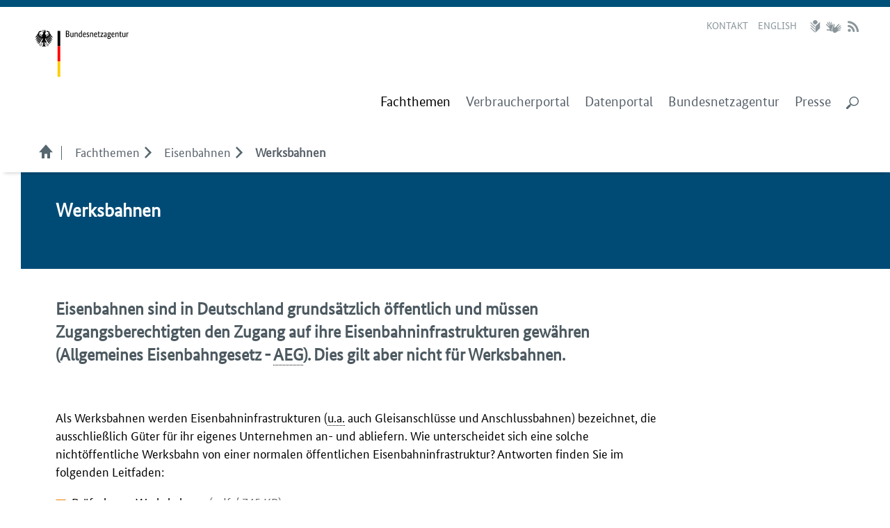

--- FILE ---
content_type: text/html;charset=utf-8
request_url: https://www.bundesnetzagentur.de/DE/Fachthemen/Eisenbahnen/Werksbahn/start.html
body_size: 11920
content:
<!doctype html> 
<html lang="de">
  <head><!-- MainLayoutPrintShortcut2 -->
    <base href="/"/>
<!-- http://www.bundesnetzagentur.de/ -->
    <meta charset="UTF-8"/>
    <meta http-equiv="X-UA-Compatible" content="IE=edge" />
<meta name="google-site-verification" content="cyFU2r_YnBKyVHnTKYmAh95KTBbVHWvw6Z88RS7JEpY" />
    <title>Bundesnetzagentur  - 
Werksbahnen</title>
    <meta name="viewport" content="width=device-width, initial-scale=1.0"/> 
    <meta name="generator" content="Government Site Builder"/>
<link rel="stylesheet" href="SiteGlobals/StyleBundles2/CSS/bootstrap/bootstrap.min.css?v=2" type="text/css" media="screen" />
<link rel="stylesheet" href="SiteGlobals/StyleBundles2/CSS/bootstrap/bootstrap-theme.min.css?v=6" type="text/css" media="screen" />
<link rel="stylesheet"  href="SiteGlobals/StyleBundles2/CSS/bootstrap/bs_repair.css?v=3" type="text/css" media ="screen"  />

<link rel="stylesheet" href="/SiteGlobals/StyleBundles2/CSS/visual/visual.css?v=2" type="text/css" media="print, screen" />
<link rel="stylesheet"  href="/static/CSS/screen/screen_fl.css?v=3" type="text/css" media="screen"  />
<link rel="stylesheet"  href="/static/css/iconsWeb.css" type="text/css" media="all"  />
<link rel="stylesheet"  href="/SiteGlobals/StyleBundles2/CSS/screen/screen_fl.css?v=7" type="text/css" media="screen"  />
<!-- Additional IE/Win specific style sheet (Conditional Comments) --><!--[if lte IE 9]><link rel="stylesheet" href="/SiteGlobals/StyleBundles2/CSS/screen/screen_iew.css?v=2" type="text/css" media="screen" /><![endif]-->

<link rel="stylesheet"  href="/SiteGlobals/StyleBundles2/CSS/screen/screen_addon_autosuggest.css?v=2" type="text/css" media ="screen"  />
<link rel="stylesheet"  href="/SiteGlobals/StyleBundles2/CSS/screen/screen_addon_lightbox.css?v=2" type="text/css" media ="screen"  />
<link rel="stylesheet" href="/SiteGlobals/StyleBundles2/CSS/print/print.css?v=5" type="text/css" media="print" />
<link rel="stylesheet"  href="/SiteGlobals/StyleBundles2/CSS/screen/additional_materna.css?v=2" type="text/css" media ="screen"  />
<link rel="stylesheet" type="text/css" href="/SiteGlobals/StyleBundles2/CSS/handheld/handheld_mobil.css?v=4" media="all and (max-width: 786px)" />
<link rel="stylesheet"  href="SiteGlobals/StyleBundles2/CSS/screen/additional_slider.css?v=2" type="text/css" media ="screen"  />
<link rel="stylesheet"  href="SiteGlobals/StyleBundles2/CSS/screen/prePublish.css?v=2" type="text/css" media ="screen"  />
<link rel="stylesheet"  href="SiteGlobals/StyleBundles2/CSS/screen/dynform/css.css?v=7" type="text/css" media ="screen"  />
<link rel="stylesheet"  href="SiteGlobals/StyleBundles2/CSS/screen/dynform/SchlichtungKSTKcss.css?v=1" type="text/css" media ="screen"  />
<link rel="stylesheet" href="/SiteGlobals/StyleBundles2/CSS/print/print_dynforms.css?v=2" type="text/css" media="print" />
<link rel="stylesheet"  href="SiteGlobals/StyleBundles2/CSS/screen/additional_buehne.css?v=4" type="text/css"  />
<link rel="stylesheet"  href="/SiteGlobals/StyleBundles2/CSS/screen/additional_contentnav.css?v=5" type="text/css" />
<link rel="stylesheet"  href="SiteGlobals/StyleBundles2/CSS/screen/additional_kacheln.css?v=11" type="text/css"  />
<link rel="stylesheet"  href="SiteGlobals/StyleBundles2/CSS/screen/additional_search.css?v=2" type="text/css" media ="screen"  />
<link rel="stylesheet"  href="/SiteGlobals/StyleBundles2/CSS/screen/addon-verbraucherportal.css?v=2" type="text/css" media ="screen"  />
<!--<link rel="stylesheet"  href="SiteGlobals/StyleBundles2/CSS/screen/addon-dist.css?v=2" type="text/css"  />-->
<link rel="stylesheet"  href="_tools/gallery/gallery_css.css?v=2" type="text/css" />
<link rel="stylesheet"  href="/SiteGlobals/StyleBundles2/CSS/screen/svg.css?v=4" type="text/css" media ="screen"  />
<link rel="stylesheet"  href="SiteGlobals/StyleBundles2/CSS/screen/tacho_css.css?v=1" type="text/css" media ="screen"  />
<link rel="stylesheet"  href="/SiteGlobals/StyleBundles2/CSS/screen/april.css?v=48" type="text/css" media="screen"  />
<link rel="stylesheet"  href="/SiteGlobals/StyleBundles2/CSS/screen/april2.css?v=12" type="text/css" media="screen"  />

<link rel="stylesheet" href="/static/JavaScript/addon/bxslider-4/dist/jquery.bxslider.min.css" type="text/css" > 
<link rel="stylesheet"  href="/static/CSS/screen/additional_contentnav.css?v=2" type="text/css"  />
<link rel="stylesheet"  href="/static/CSS/addon/addOn-dist.css?v=3" type="text/css"  />
<link rel="stylesheet"  href="/SiteGlobals/StyleBundles2/CSS/screen/richtextStyles.css?v=5&amp;nn=868216?v=1" type="text/css"  />

<script src="/_tools/SVG/addons/chart.min.js"></script>
<script src="/_tools/SVG/addons/canvas2svg.min.js"></script>
<script src="/_tools/SVG/addons/chart-export.js"></script>
<script src="/static/portal/assets/js/svgHelpFunctions.js"></script>
<script src="/_tools/SVG/js2/_functions/customSvgFunctions.js"></script>

<script src="SiteGlobals/Functions/JavaScript/JQuery.js?v=1"></script>
<script src="SiteGlobals/Functions/JavaScript/JQuery_UI.js?v=1"></script>
<script>//<![CDATA[
      // i18n
        var PRINT_PAGE_TEXT = 'Seite drucken';
        var PRINT_TOOLTIP = 'Seite drucken (&ouml;ffnet Dialog)';
        var MESSAGE_YOUTUBE = 'Hinweis zum Datenschutz: Dieses Video wird von einem externen Anbieter (YouTube) geladen. Dieser setzt möglicherweise Cookies, um Ihre Aktivitäten im Netz zu verfolgen. Darauf hat die Bundesnetzagentur keinen Einfluss. Alternativ finden Sie alle unsere Videos in der Mediathek auch in einer Version für den Video-Player Ihres Browsers.';
        var MESSAGE_SLIDESHARE = 'SlideshareDatenschutz';
        var anchorLink = "DE/Fachthemen/Eisenbahnen/Werksbahn/start.html#navigation";
        var BUTTON_CLOSE = 'Schließen';
        var BUTTON_ALTERNATIVEVIDEOS = 'Alternative Videos zeigen';
        var BUTTON_USEYOUTUBE = 'Youtube verwenden';
        var BUTTON_USESLIDESHARE = 'ButtonUseSlideShare';
        var BUTTON_PREVIEWSLIDE = 'Zurück und Pause';
        var BUTTON_NEXTSLIDE = 'Vor und Pause';
        var BUTTON_STOP = 'Pause';
        var BUTTON_START = 'Start';

        open_more = 'alle anzeigen',
        more_downloads = 'alle Downloads',
        more_links = 'alle Links',
        close_more = 'Schließen';
        var naviLinkBase = "DE/Home/_functions/navi.html?view=render"; 
        var aspectRatio=2;
        if(window.innerWidth < 992){aspectRatio = 1;}
      //]]>
    </script>
    <!--[if lte IE 8]>
      <script type="text/javascript" src=""></script>
    <![endif]-->
  <script src="SiteGlobals/Functions/JavaScript/fl/customerVars.js?v=1"></script>
  <script src="SiteGlobals/Functions/JavaScript/fl/bootstrap.js?v=1"></script>
  <script src="SiteGlobals/Functions/JavaScript/fl/script_qw.js?v=5"></script>
  <script src="/static/JavaScript/addon/addon-scripts-dist.js?v=1"></script>
  <script src="SiteGlobals/Functions/JavaScript/addon/bxSlider.js?v=3"></script>
  <script src="SiteGlobals/Functions/JavaScript/fl/bkTable.js?v=3"></script>
  <script src="SiteGlobals/Functions/JavaScript/fl/scrollspy.js?v=1"></script>
  <script src="_tools/gallery/gallery_script.js?v=1"></script>
<script src="/static/portal/assets/js/chart.min.js"></script>
      <script src="/static/portal/assets/js/jRange/jquery.range-min.js"></script>
      <script src="/static/portal/assets/js/select2/dist/js/select2.min.js"></script>
      <script src="/static/portal/assets/js/datepicker/dist/datepicker.min.js"></script>
      <script src="/static/portal/assets/js/modal-dist.js"></script>
      <script src="/static/portal/assets/js/portal-dist.js"></script>
      <script src="/static/portal/assets/js/filterCharts.js"></script>
<link rel="stylesheet"  href="/static/portal/assets/js/jRange/jquery.range.css" type="text/css" />
<link rel="stylesheet"  href="/static/portal/assets/js/select2/dist/css/select2.min.css" type="text/css" />
<link rel="stylesheet"  href="/static/portal/assets/js/datepicker/dist/datepicker.min.css" type="text/css" />
<link rel="stylesheet"  href="/static/portal/assets/css/portal.css" type="text/css" />



    
    
    <meta name="description" content="Werksbahnen"/>
    
    <link rel="canonical" href="http://www.bundesnetzagentur.de/DE/Fachthemen/Eisenbahnen/Werksbahn/start.html"/>
    <link rel="glossary" href="DE/Service/Glossar/glossar_node.html" type="text/html" title="Glossar" />
    <link rel="start" href="DE/Home/home_node.html" type="text/html" title="Homepage" />
    <link rel="contents" href="DE/Service/Sitemap/sitemap_node.html" type="text/html" title="&Uuml;bersicht" />
    <link rel="search" href="DE/Service/Suche/suche_node.html" type="text/html" title="Suche" />
    <link rel="shortcut icon" href="/SiteGlobals/StyleBundles/Bilder/favicon.ico?__blob=normal&amp;v=1" type="image/ico" />



  </head>
  <body class="gsb js-off main  BNA Eisenbahnen ">
<div id="wrapperOuter" >
  <div id="wrapperInner">
    <a id="Start"></a>
    <div class="navSkip">Navigation und Service</div>
    <p class="navSkip"><em>Springe direkt zu:</em></p>
    <ul class="navSkip">
      <li><a id="theFirstLink" href="DE/Fachthemen/Eisenbahnen/Werksbahn/start.html#Inhalt">Inhalt</a></li>
      <li><a href="DE/Fachthemen/Eisenbahnen/Werksbahn/start.html#Hauptmenu">Hauptmenu</a></li>
      <li><a href="DE/Fachthemen/Eisenbahnen/Werksbahn/start.html#Suche">Suche</a></li>
    </ul>
    <div id="wrapperDivisions">
      <header id="wrapperHeader" class="mini">
        <div id="topsticky" style="width:100%;">
         <div id="branding"  class="fwo dapadding">
          <p class="logo"><a href="DE/Home/home_node.html" id="anfang" title="Zur Startseite"><img class="hidden-xs d-none d-sm-block" src="/SiteGlobals/StyleBundles2/Bilder/auto/logo.svg?__blob=normal&amp;v=2" alt="Logo der Bundesnetzagentur (Link zur Startseite)" /><img class="visible-xs d-block d-sm-none" src="/SiteGlobals/StyleBundles2/Bilder/auto/logo_mobile.svg?__blob=normal&amp;v=1" alt="Logo der Bundesnetzagentur (Link zur Startseite)" /></a></p>

          <div id="siteNav">
            <div id="navServiceMeta">
              <h2 class="aural">Service</h2>
              <ul>
                <li ><a href="DE/Allgemeines/Kontakt/start.html"  title="Kontakt"  >Kontakt</a></li><li ><a title="Switch to english website" class="languageLink lang_en" href="EN/Home/home_node.html" xml:lang="en" hreflang="en" lang="en">English</a></li><li  id="navServiceLeichteSprache" class="special"><a href="DE/Service/Leichte-Sprache/leichte-sprache_node.html"  title="Leichte Sprache"  >Leichte Sprache</a></li><li  id="navServiceGebaerdensprache" class="special"><a href="DE/Service/Gebaerdensprache/start.html"  title="Geb&#228;rdensprache"  >Gebärdensprache Videos</a></li><li  id="navServiceRSS" class="special"><a href="DE/Service/RSSNewsfeed/rssnewsfeed_node.html"  title="RSS-Newsfeed"  >RSS</a></li>
              </ul>
            </div> 
            <div class="clear"></div>          </div>        </div>        <nav id="navPrimary"  class="fwo dapadding" aria-label="Hauptmenu">
            

                <ul role="menubar" aria-label="Hauptmenu"  class="replace-me" data-url="SiteGlobals/Layout/PageStructure/TopNavi.html?view=render&amp;nn=868216&amp;nojs=1" >
                  <li role="none" id="node859634_0" class="Sub_true">
                      
  <a role="menuitem"  id="Hauptmenu"  class="" href="DE/Themen/start.html" aria-haspopup="true" aria-expanded="false"  title="erster Klick öffnet das Untermenü, zweiter Klick geht zur Zielseite">
<em>     Fachthemen
  </em>
  </a>
                          <ul role="menu" aria-hidden="true" class="topnavilayer fwo" style="" aria-label="Fachthemen">
                                       <li role="none" class="Sub_false">
  <a role="menuitem" class="" href="DE/Fachthemen/ElektrizitaetundGas/start.html">
   Energie
  
  </a>
                                       </li>
                                      <li role="none" class="Sub_true">
  <a role="menuitem" class="" href="DE/Fachthemen/Telekommunikation/start.html">
   Telekom­munikation
  
  </a>
                                        <ul class="col-lg-3 col-sm-3 menuCol l3 active ">
                                            <li role="none"  class="Sub_false">
  <a role="menuitem" class="" href="DE/Fachthemen/Telekommunikation/Breitband/start.html">
   Breitbandversorgung
  
  </a>
                                             </li>
                                            <li role="none"  class="Sub_false">
   <a role="menuitem" class="nochildren" href="DE/Fachthemen/Telekommunikation/Kupfer-Glas/start.html">
   Kupfer-Glas-Migration
  
  </a>
                                             </li>
                                            <li role="none"  class="Sub_false">
  <a role="menuitem" class="" href="DE/Fachthemen/Telekommunikation/Frequenzen/start.html">
   Funk und Frequenzen
  
  </a>
                                             </li>
                                            <li role="none"  class="Sub_false">
  <a role="menuitem" class="" href="DE/Fachthemen/Telekommunikation/Nummerierung/start.html">
   Nummerierung
  
  </a>
                                             </li>
                                            <li role="none"  class="Sub_false">
  <a role="menuitem" class="" href="DE/Fachthemen/Telekommunikation/Unternehmenspflichten/start.html">
   Unternehmenspflichten
  
  </a>
                                             </li>
                                            <li role="none"  class="Sub_false">
  <a role="menuitem" class="" href="DE/Fachthemen/Telekommunikation/Technik/start.html">
   Technik und Produktsicherheit
  
  </a>
                                             </li>
                                            <li role="none"  class="Sub_false">
  <a role="menuitem" class="" href="DE/Fachthemen/Telekommunikation/OeffentlicheSicherheit/start.html">
   Öffentliche Sicherheit
  
  </a>
                                             </li>
                                            <li role="none"  class="Sub_true">
  <a role="menuitem" class="" href="DE/Fachthemen/Telekommunikation/Grundversorgung/start.html">
   Grundversorgung
  
  </a>
                                                <ul class="col-lg-3 col-sm-3 menuCol l4 active">
                                                    <li role="none" class="Sub_false">  <a role="menuitem" class="" href="DE/Fachthemen/Telekommunikation/Grundversorgung/start2.html">
   Allgemeines
  
  </a>
</li>
                                                    <li role="none" class="Sub_false">   <a role="menuitem" class="nochildren" href="DE/Fachthemen/Telekommunikation/Grundversorgung/Unterversorgungsfeststellungen/start.html">
   Unterversorgungsfeststellung
  
  </a>
</li>
                                                 </ul>
                                             </li>
                                            <li role="none"  class="Sub_false">
   <a role="menuitem" class="nochildren" href="DE/Fachthemen/Telekommunikation/Resilienz/start.html">
   Resilienz der Netze
  
  </a>
                                             </li>
                                            <li role="none"  class="Sub_true">
  <a role="menuitem" class="" href="DE/Beschlusskammern/0_Main/Beschlusskammern%20Telekommunikation.html">
   Beschlusskammern
  
  </a>
                                                <ul class="col-lg-3 col-sm-3 menuCol l4 active">
                                                    <li role="none" class="Sub_false">  <a role="menuitem" class="" href="DE/Beschlusskammern/BK02/BK2.html">
   Beschlusskammer 2
  
  </a>
</li>
                                                    <li role="none" class="Sub_false">  <a role="menuitem" class="" href="DE/Beschlusskammern/BK03/BK3.html">
   Beschlusskammer 3
  
  </a>
</li>
                                                    <li role="none" class="Sub_false">  <a role="menuitem" class="" href="DE/Beschlusskammern/BK11/BK11.html">
   Beschlusskammer 11
  
  </a>
</li>
                                                 </ul>
                                             </li>
                                            <li role="none"  class="Sub_false">
   <a role="menuitem" class="nochildren" href="DE/Fachthemen/Telekommunikation/Marktdaten/start.html">
   Marktdaten
  
  </a>
                                             </li>
                                            <li role="none"  class="Sub_false">
  <a role="menuitem" class="" href="DE/Fachthemen/Telekommunikation/Marktregulierung/start.html">
   Marktregulierung
  
  </a>
                                             </li>
                                         </ul>
                                       </li>
                                      <li role="none" class="Sub_false">
  <a role="menuitem" class="" href="DE/Fachthemen/Digitales/start.html">
   Digitales
  
  </a>
                                       </li>
                                      <li role="none" class="Sub_true">
  <a role="menuitem" class="" href="DE/Fachthemen/Post/start.html">
   Post
  
  </a>
                                        <ul class="col-lg-3 col-sm-3 menuCol l3 active ">
                                            <li role="none"  class="Sub_false">
   <a role="menuitem" class="nochildren" href="DE/Fachthemen/Post/Anbieterverzeichnis/start.html">
   Anbieterverzeichnis
  
  </a>
                                             </li>
                                            <li role="none"  class="Sub_true">
  <a role="menuitem" class="" href="DE/Fachthemen/Post/Marktbeobachtung/start.html">
   Marktbeobachtung
  
  </a>
                                                <ul class="col-lg-3 col-sm-3 menuCol l4 active">
                                                    <li role="none" class="Sub_false">   <a role="menuitem" class="nochildren" href="DE/Fachthemen/Post/Marktbeobachtung/Marktdaten/start.html">
   Marktdaten
  
  </a>
</li>
                                                    <li role="none" class="Sub_false">  <a role="menuitem" class="" href="DE/Fachthemen/Post/Marktbeobachtung/JaehrlicheDatenerhebung/start.html">
   Jährliche Datenerhebung
  
  </a>
</li>
                                                    <li role="none" class="Sub_false">   <a role="menuitem" class="nochildren" href="DE/Fachthemen/Post/Marktbeobachtung/Marktuntersuchungen/start.html">
   Marktuntersuchungen
  
  </a>
</li>
                                                    <li role="none" class="Sub_false">   <a role="menuitem" class="nochildren" href="DE/Fachthemen/Post/Marktbeobachtung/Briefpreisvergleich/start.html">
   Internationaler Briefpreisvergleich
  
  </a>
</li>
                                                    <li role="none" class="Sub_false">   <a role="menuitem" class="nochildren" href="DE/Fachthemen/Post/Marktbeobachtung/Paketpreisvergleich/start.html">
   Paketpreisvergleich
  
  </a>
</li>
                                                 </ul>
                                             </li>
                                            <li role="none"  class="Sub_false">
   <a role="menuitem" class="nochildren" href="DE/Fachthemen/Post/Marktregulierung/start.html">
   Marktregulierung
  
  </a>
                                             </li>
                                            <li role="none"  class="Sub_false">
   <a role="menuitem" class="nochildren" href="DE/Fachthemen/Post/Meldestelle/start.html">
   Meldestelle für Hinweisgebende
  
  </a>
                                             </li>
                                            <li role="none"  class="Sub_false">
   <a role="menuitem" class="nochildren" href="DE/Fachthemen/Post/PostgeheimnisDatenschutz/start.html">
   Postgeheimnis und Datenschutz
  
  </a>
                                             </li>
                                            <li role="none"  class="Sub_false">
   <a role="menuitem" class="nochildren" href="DE/Fachthemen/Post/Postmarktpruefungen/start.html">
   Postmarktprüfungen
  
  </a>
                                             </li>
                                            <li role="none"  class="Sub_false">
   <a role="menuitem" class="nochildren" href="DE/Fachthemen/Post/Qualitaetsmonitoring/start.html">
   Qualitätsmonitoring
  
  </a>
                                             </li>
                                            <li role="none"  class="Sub_false">
   <a role="menuitem" class="nochildren" href="DE/Fachthemen/Post/RegelungenZurPostversorgung/start.html">
   Regelungen zur Postversorgung
  
  </a>
                                             </li>
                                            <li role="none"  class="Sub_false">
   <a role="menuitem" class="nochildren" href="DE/Fachthemen/Post/SicherstellungPostwesen/start.html">
   Sicherstellung des Postwesens
  
  </a>
                                             </li>
                                            <li role="none"  class="Sub_false">
   <a role="menuitem" class="nochildren" href="DE/Fachthemen/Post/Standardisierung/start.html">
   Standardisierung
  
  </a>
                                             </li>
                                            <li role="none"  class="Sub_false">
   <a role="menuitem" class="nochildren" href="DE/Fachthemen/Post/Teilleistungen/start.html">
   Teilleistungen - Zugang und Entgelte
  
  </a>
                                             </li>
                                         </ul>
                                       </li>
                                      <li role="none" class="Sub_false">
  <a role="menuitem" class="" href="DE/Fachthemen/Eisenbahnen/start.html">
<em>     Eisenbahnen
  </em>
  </a>
                                       </li>
                                      <li role="none" class="Sub_false">
  <a role="menuitem" class="" href="DE/Beschlusskammern/BK_Start.html">
   Beschlusskammern
  
  </a>
                                       </li>
                           </ul>
                  </li>
                  <li role="none" id="node669294_0" class="Sub_true">
                      
  <a role="menuitem"  class="" href="DE/Vportal/vportal_node.html" aria-haspopup="true" aria-expanded="false"  title="erster Klick öffnet das Untermenü, zweiter Klick geht zur Zielseite">
   Verbraucherportal
  
  </a>
                          <ul role="menu" aria-hidden="true" class="topnavilayer fwo" style="" aria-label="Verbraucherportal">
                                       <li role="none" class="Sub_false">
  <a role="menuitem" class="" href="DE/Vportal/TK/start.html">
   Digitales und Telekommunikation
  
  </a>
                                       </li>
                                      <li role="none" class="Sub_false">
  <a role="menuitem" class="" href="DE/Vportal/Energie/start.html">
   Energie
  
  </a>
                                       </li>
                                      <li role="none" class="Sub_false">
  <a role="menuitem" class="" href="DE/Vportal/Post/start.html">
   Post
  
  </a>
                                       </li>
                                      <li role="none" class="Sub_false">
  <a role="menuitem" class="" href="DE/Vportal/AnfragenBeschwerden/start.html">
   Anfragen und Beschwerden
  
  </a>
                                       </li>
                                      <li role="none" class="Sub_false">
  <a role="menuitem" class="" href="DE/Vportal/Schlichtung/start.html">
   Schlichtung
  
  </a>
                                       </li>
                                      <li role="none" class="Sub_false">
   <a role="menuitem" class="nochildren" href="DE/Vportal/Verbraucher-Radar/start.html">
   Verbraucherschutz in Zahlen
  
  </a>
                                       </li>
                           </ul>
                  </li>
                  <li role="none" id="node860116_0" class="Sub_false">
                      
  <a role="menuitem" class="" href="DE/Fachthemen/Datenportal/start.html">
   Datenportal
  
  </a>
                  </li>
                  <li role="none" id="node654666_0" class="Sub_true">
                      
  <a role="menuitem"  class="" href="DE/Allgemeines/DieBundesnetzagentur/start.html" aria-haspopup="true" aria-expanded="false"  title="erster Klick öffnet das Untermenü, zweiter Klick geht zur Zielseite">
   Bundesnetzagentur
  
  </a>
                          <ul role="menu" aria-hidden="true" class="topnavilayer fwo" style="" aria-label="Bundesnetzagentur">
                                       <li role="none" class="Sub_false">
   <a role="menuitem" class="nochildren" href="DE/Allgemeines/DieBundesnetzagentur/AufgabenStruktur/start.html">
   Aufgaben und Struktur
  
  </a>
                                       </li>
                                      <li role="none" class="Sub_false">
   <a role="menuitem" class="nochildren" href="DE/Allgemeines/DieBundesnetzagentur/Praesidium/start.html">
   Präsidium
  
  </a>
                                       </li>
                                      <li role="none" class="Sub_false">
   <a role="menuitem" class="nochildren" href="DE/Allgemeines/DieBundesnetzagentur/Historie/start.html">
   Historie
  
  </a>
                                       </li>
                                      <li role="none" class="Sub_false">
  <a role="menuitem" class="" href="DE/Allgemeines/DieBundesnetzagentur/Karriere/start.html">
   Karriere
  
  </a>
                                       </li>
                                      <li role="none" class="Sub_false">
  <a role="menuitem" class="" href="DE/Allgemeines/DieBundesnetzagentur/Ausbildung_Studium/start.html">
   Ausbildung und Duales Studium
  
  </a>
                                       </li>
                                      <li role="none" class="Sub_false">
   <a role="menuitem" class="nochildren" href="DE/Allgemeines/DieBundesnetzagentur/Podcast/start.html">
   Die Pod­casts der Bundesnetzagentur
  
  </a>
                                       </li>
                                      <li role="none" class="Sub_false">
   <a role="menuitem" class="nochildren" href="DE/Allgemeines/DieBundesnetzagentur/Insight/Blog/start.html">
   Insight Blog
  
  </a>
                                       </li>
                                      <li role="none" class="Sub_true">
  <a role="menuitem" class="" href="DE/Allgemeines/DieBundesnetzagentur/BeiraeteAusschuesse/start.html">
   Beiräte, Gremien, Beauftragte
  
  </a>
                                        <ul class="col-lg-3 col-sm-3 menuCol l3 active ">
                                            <li role="none"  class="Sub_false">
  <a role="menuitem" class="" href="DE/Allgemeines/DieBundesnetzagentur/BeiraeteAusschuesse/Beirat/start.html">
   Beirat
  
  </a>
                                             </li>
                                            <li role="none"  class="Sub_false">
   <a role="menuitem" class="nochildren" href="DE/Allgemeines/DieBundesnetzagentur/BeiraeteAusschuesse/Eisenbahninfrastrukturbeirat/start.html">
   Eisenbahninfrastrukturbeirat
  
  </a>
                                             </li>
                                            <li role="none"  class="Sub_false">
   <a role="menuitem" class="nochildren" href="DE/Allgemeines/DieBundesnetzagentur/BeiraeteAusschuesse/Bundesfachplanungsbeirat/start.html">
   Bundesfachplanungsbeirat
  
  </a>
                                             </li>
                                            <li role="none"  class="Sub_false">
   <a role="menuitem" class="nochildren" href="DE/Allgemeines/DieBundesnetzagentur/BeiraeteAusschuesse/Laenderausschuss/start.html">
   Länderausschuss
  
  </a>
                                             </li>
                                            <li role="none"  class="Sub_false">
  <a role="menuitem" class="" href="DE/Allgemeines/DieBundesnetzagentur/BeiraeteAusschuesse/WAR/start.html">
   Wissenschaftlicher Arbeitskreis für Regulierungsfragen
  
  </a>
                                             </li>
                                            <li role="none"  class="Sub_false">
   <a role="menuitem" class="nochildren" href="DE/Allgemeines/DieBundesnetzagentur/BeiraeteAusschuesse/Korruptionspraevention/start.html">
   Korruptionsprävention
  
  </a>
                                             </li>
                                         </ul>
                                       </li>
                                      <li role="none" class="Sub_true">
  <a role="menuitem" class="" href="DE/Allgemeines/DieBundesnetzagentur/Internationales/start.html">
   Internationales und Europa
  
  </a>
                                        <ul class="col-lg-3 col-sm-3 menuCol l3 active ">
                                            <li role="none"  class="Sub_true">
  <a role="menuitem" class="" href="DE/Allgemeines/DieBundesnetzagentur/Internationales/Energie/start.html">
   Energie (Internationales)
  
  </a>
                                                <ul class="col-lg-3 col-sm-3 menuCol l4 active">
                                                    <li role="none" class="Sub_false">   <a role="menuitem" class="nochildren" href="DE/Allgemeines/DieBundesnetzagentur/Internationales/Energie/ACER/start.html">
   ACER
  
  </a>
</li>
                                                    <li role="none" class="Sub_false">   <a role="menuitem" class="nochildren" href="DE/Allgemeines/DieBundesnetzagentur/Internationales/Energie/CEER/start.html">
   CEER
  
  </a>
</li>
                                                    <li role="none" class="Sub_false">   <a role="menuitem" class="nochildren" href="DE/Allgemeines/DieBundesnetzagentur/Internationales/Energie/PCI/start.html">
   PCI
  
  </a>
</li>
                                                 </ul>
                                             </li>
                                            <li role="none"  class="Sub_true">
  <a role="menuitem" class="" href="DE/Allgemeines/DieBundesnetzagentur/Internationales/Telekommunikation/start.html">
   Telekommunikation
  
  </a>
                                                <ul class="col-lg-3 col-sm-3 menuCol l4 active">
                                                    <li role="none" class="Sub_false">  <a role="menuitem" class="" href="DE/Allgemeines/DieBundesnetzagentur/Internationales/Telekommunikation/BEREC/start.html">
   BEREC
  
  </a>
</li>
                                                    <li role="none" class="Sub_false">   <a role="menuitem" class="nochildren" href="DE/Allgemeines/DieBundesnetzagentur/Internationales/Telekommunikation/IRG/start.html">
   IRG
  
  </a>
</li>
                                                    <li role="none" class="Sub_false">   <a role="menuitem" class="nochildren" href="DE/Allgemeines/DieBundesnetzagentur/Internationales/Telekommunikation/CEPT/start.html">
   CEPT
  
  </a>
</li>
                                                    <li role="none" class="Sub_false">   <a role="menuitem" class="nochildren" href="DE/Allgemeines/DieBundesnetzagentur/Internationales/Telekommunikation/ITU/start.html">
   ITU
  
  </a>
</li>
                                                    <li role="none" class="Sub_false">   <a role="menuitem" class="nochildren" href="DE/Allgemeines/DieBundesnetzagentur/Internationales/Telekommunikation/RSPG/start.html">
   RSPG
  
  </a>
</li>
                                                    <li role="none" class="Sub_false">   <a role="menuitem" class="nochildren" href="DE/Allgemeines/DieBundesnetzagentur/Internationales/Telekommunikation/RSC/start.html">
   RSC
  
  </a>
</li>
                                                 </ul>
                                             </li>
                                            <li role="none"  class="Sub_true">
  <a role="menuitem" class="" href="DE/Allgemeines/DieBundesnetzagentur/Internationales/Post/start.html">
   Post
  
  </a>
                                                <ul class="col-lg-3 col-sm-3 menuCol l4 active">
                                                    <li role="none" class="Sub_false">   <a role="menuitem" class="nochildren" href="DE/Allgemeines/DieBundesnetzagentur/Internationales/Post/ERGP/start.html">
   ERGP
  
  </a>
</li>
                                                    <li role="none" class="Sub_false">   <a role="menuitem" class="nochildren" href="DE/Allgemeines/DieBundesnetzagentur/Internationales/Post/CERP/start.html">
   CEPT - CERP
  
  </a>
</li>
                                                    <li role="none" class="Sub_false">   <a role="menuitem" class="nochildren" href="DE/Allgemeines/DieBundesnetzagentur/Internationales/Post/CEN/start.html">
   CEN
  
  </a>
</li>
                                                    <li role="none" class="Sub_false">   <a role="menuitem" class="nochildren" href="DE/Allgemeines/DieBundesnetzagentur/Internationales/Post/UPU/start.html">
   UPU
  
  </a>
</li>
                                                    <li role="none" class="Sub_false">   <a role="menuitem" class="nochildren" href="DE/Allgemeines/DieBundesnetzagentur/Internationales/Post/ISO/start.html">
   ISO
  
  </a>
</li>
                                                 </ul>
                                             </li>
                                            <li role="none"  class="Sub_true">
  <a role="menuitem" class="" href="DE/Allgemeines/DieBundesnetzagentur/Internationales/Eisenbahnen/start.html">
   Eisenbahnen
  
  </a>
                                                <ul class="col-lg-3 col-sm-3 menuCol l4 active">
                                                    <li role="none" class="Sub_false">   <a role="menuitem" class="nochildren" href="DE/Allgemeines/DieBundesnetzagentur/Internationales/Eisenbahnen/IRG-Rail/start.html">
   IRG-Rail
  
  </a>
</li>
                                                    <li role="none" class="Sub_false">   <a role="menuitem" class="nochildren" href="DE/Allgemeines/DieBundesnetzagentur/Internationales/Eisenbahnen/ENRRB/start.html">
   ENRRB
  
  </a>
</li>
                                                 </ul>
                                             </li>
                                            <li role="none"  class="Sub_false">
   <a role="menuitem" class="nochildren" href="DE/Allgemeines/DieBundesnetzagentur/Internationales/QualifizierteelektronischeSignatur/start.html">
   Qualifizierte elektronische Signatur
  
  </a>
                                             </li>
                                         </ul>
                                       </li>
                                      <li role="none" class="Sub_false">
   <a role="menuitem" class="nochildren" href="DE/Allgemeines/DieBundesnetzagentur/AufgabenStruktur/Standorte/start.html">
   Standorte
  
  </a>
                                       </li>
                                      <li role="none" class="Sub_false">
   <a role="menuitem" class="nochildren" href="DE/Allgemeines/Kontakt/start.html">
   Kontakt
  
  </a>
                                       </li>
                                      <li role="none" class="Sub_false">
   <a role="menuitem" class="nochildren" href="DE/Allgemeines/DieBundesnetzagentur/BeschaffungAusschreibungen/start.html">
   Ausschreibungen
  
  </a>
                                       </li>
                                      <li role="none" class="Sub_false">
   <a role="menuitem" class="nochildren" href="DE/Allgemeines/DieBundesnetzagentur/OeffentlicheZustellung/start.html">
   Öffentliche Zustellung
  
  </a>
                                       </li>
                           </ul>
                  </li>
                  <li role="none" id="node659906_0" class="Sub_true">
                      
  <a role="menuitem"  class="" href="DE/Allgemeines/Presse/start.html" aria-haspopup="true" aria-expanded="false"  title="erster Klick öffnet das Untermenü, zweiter Klick geht zur Zielseite">
   Presse
  
  </a>
                          <ul role="menu" aria-hidden="true" class="topnavilayer fwo" style="" aria-label="Presse">
                                       <li role="none" class="Sub_false">
   <a role="menuitem" class="nochildren" href="DE/Allgemeines/Presse/Pressemitteilungen/start.html">
   Pressemitteilungen
  
  </a>
                                       </li>
                                      <li role="none" class="Sub_false">
   <a role="menuitem" class="nochildren" href="DE/Allgemeines/Presse/Ansprechpartner/start.html">
   Pressekontakt
  
  </a>
                                       </li>
                                      <li role="none" class="Sub_false">
   <a role="menuitem" class="nochildren" href="DE/Allgemeines/Aktuelles/start.html">
   Aktuelles
  
  </a>
                                       </li>
                                      <li role="none" class="Sub_false">
   <a role="menuitem" class="nochildren" href="DE/Allgemeines/Presse/Mediathek_3/start.html">
   Mediathek
  
  </a>
                                       </li>
                                      <li role="none" class="Sub_false">
   <a role="menuitem" class="nochildren" href="DE/Allgemeines/Presse/Amtsblatt/start.html">
   Amtsblatt
  
  </a>
                                       </li>
                           </ul>
                  </li>
                 </ul>
           <div class="naviburger"><span class="aural">Navigation</span></div>
           <div id="serviceSearch" class="JSserviceSearch">
              <form action="SiteGlobals/Forms/Suche/Expertensuche_Formular.html#searchResult" method="post" enctype="application/x-www-form-urlencoded" >
                <input name="pageLocale" type="hidden" value="de">
                <input type="hidden" name="resultsPerPage" value="10" />
                <span id="serviceInputField" class="JSserviceInputField formField"><input type="text" placeholder="Suchbegriff eingeben" value="" name="templateQueryString" /></span>
                <a href="javascript:void(0)" class="search__close"><img src="/SiteGlobals/StyleBundles2/Bilder/auto/icon-close_svg.svg?__blob=normal&amp;v=1" class="close__img" title="Schlie&szlig;en" alt="Schlie&szlig;en" /><span class="sr-only">Schlie&szlig;en</span></a>
                <span id="serviceSearchButton" class="JSserviceSearchButton"><input type="image" class="image" src="/static/img/clear.gif" alt="Suchen" name="submit" title="Suchen" /></span>
             </form>
           </div>
        </nav>       </div>            <div id="navBreadcrumbs" class="fwo dapadding">
              <p class="aural">Sie sind hier:</p>
              <ol>
                 
  <li class="first"><a href="DE/Home/home_node.html" title="Zur Startseite"><span class="homeicon"><span class="aural">Homepage</span></span></a></li><li class="bclink"><span class="bcw"><a href="DE/Themen/start.html"  title="Themen"  >Fachthemen</a></span></li><li  class="bctoggle" id="bc859634"><a href="javascript:void(0)" class="arrowDown"><span class="aural">UntermenuOeffnen</span></a><div class="bcSub" style="display:none;" id="subbc859634"><a href="DE/Fachthemen/ElektrizitaetundGas/start.html"  title="Energie"  >Energie</a><a href="DE/Fachthemen/Telekommunikation/start.html"  title="Telekommunikation"  >Telekom­munikation</a><a href="DE/Fachthemen/Digitales/start.html"  title="Alle Fachthemen rund um Digitales"  >Digitales</a><a href="DE/Fachthemen/Post/start.html"  title="Post"  >Post</a><a href="DE/Fachthemen/Eisenbahnen/start.html"  title="Eisenbahnen"  >Eisenbahnen</a><a href="DE/Beschlusskammern/BK_Start.html"  title="Beschlusskammern"  >Beschlusskammern</a></div></li><li class="bclink"><span class="bcw"><a href="DE/Fachthemen/Eisenbahnen/start.html"  title="Eisenbahnen"  >Eisenbahnen</a></span></li><li  class="bctoggle" id="bc696330"><a href="javascript:void(0)" class="arrowDown"><span class="aural">UntermenuOeffnen</span></a><div class="bcSub" style="display:none;" id="subbc696330"><a href="DE/Beschlusskammern/BK10/BK10.html"  title="Beschlusskammer10"  >Beschlusskammer 10</a><a href="DE/Fachthemen/Eisenbahnen/Entgelte/start.html"  title="Entgelte"  >Entgelte</a><a href="DE/Fachthemen/Eisenbahnen/Infrastrukturkarten/start.html"  title="Infrastrukturdaten Betreiber von Umschlagseinrichtungen und Werksbahnbetreiber"  >Infrastrukturdaten</a><a href="DE/Fachthemen/Eisenbahnen/Internationales/start.html"  title="Internationales"  >Internationales</a><a href="DE/Fachthemen/Eisenbahnen/Marktbeobachtung/start.html"  title="Marktbeobachtung"  >Marktbeobachtung</a><a href="DE/Fachthemen/Eisenbahnen/OekonomischeGrundlagen/start.html"  title="&#214;konomische Grunds&#228;tze"  >Ökonomische Grundsätze</a><a href="DE/Fachthemen/Eisenbahnen/Rechtsgrundlagen/start.html"  title="Rechtsgrundlagen"  >Rechtsgrundlagen</a><a href="DE/Fachthemen/Eisenbahnen/Schienenwege/start.html"  title="Schienenwege"  >Schienenwege</a><a href="DE/Fachthemen/Eisenbahnen/Serviceeinrichtungen/start.html"  title="Serviceeinrichtungen"  >Serviceeinrichtungen</a><a href="DE/Fachthemen/Eisenbahnen/SNB-Portal/start.html"  title="SNB-Portal"  >SNB-Portal</a><a href="DE/Fachthemen/Eisenbahnen/Veranstaltungen/start.html"  title="Veranstaltungen"  >Veranstaltungen</a><a href="DE/Fachthemen/Eisenbahnen/Verbraucheranfragen/start.html"  title="Verbraucheranfragen"  >Verbraucheranfragen</a><a href="DE/Fachthemen/Eisenbahnen/Veroeffentlichungen/start.html"  title="Ver&#246;ffentlichungen"  >Veröffentlichungen</a><strong>Werksbahnen</strong></div></li><li class="bclink"><span class="bcw"><strong>Werksbahnen</strong></span></li>
                 <li class="bclink bclast"><span class="bcw"><strong></strong></span></li>
              </ol>
              <div class="clear"></div>
            </div>

 

      </header><!--wrapperHeader end-->
    </div><!--wrapperDivisions end -->

      <main id="wrapperContentDivision" class="fwo dapadding ">
        
        <div class="wrapperOuterContent">
<div id="scrollspy" class="hidden-xs">
  <ul id="scrollspyul"></ul>
  <div class="right"><div class="button" tabindex="0"><span>&nbsp;</span></div></div>
</div>
          <div id="wrapperContent" class="row">
  <div id="content" class="col-lg-12 col-sm-12">
    <a id="Inhalt" tabindex="0"></a>
     
<div class="wrapperText"><h1 class="layout-primary">
Werks­bah­nen

</h1>

	<div class="subheadline"><p>Eisenbahnen sind in Deutschland grundsätzlich öffentlich und müssen Zugangsberechtigten den Zugang auf ihre Eisenbahninfrastrukturen gewähren (Allgemeines Eisenbahngesetz - <abbr title="Allgemeines Eisenbahngesetz">AEG</abbr>). Dies gilt aber nicht für Werksbahnen.</p>
</div>
<div class="bodyText"><p>Als Werksbahnen werden Eisenbahninfrastrukturen (<abbr title="unter anderem">u.a.</abbr> auch Gleisanschlüsse und Anschlussbahnen) bezeichnet, die ausschließlich Güter für ihr eigenes Unternehmen an- und abliefern. Wie unterscheidet sich eine solche nichtöffentliche Werksbahn von einer normalen öffentlichen Eisenbahninfrastruktur? Antworten finden Sie im folgenden Leitfaden:</p>

<p><a href="/SharedDocs/Downloads/DE/Sachgebiete/Eisenbahn/Werksbahnen/PruefsWerksbahnen.pdf?__blob=publicationFile&amp;v=2" class="downloadLink Publication FTpdf" title="zum Download: Prüfschema Werksbahnen (pdf) (öffnet neues Fenster)" target="_blank">Prüfschema Werksbahnen <span>(pdf / 745 KB)  </span></a></p>
</div></div><div class="singleview generictable">

<div class="row ">
<div class="col-sm-6 col-lg-6">
    <div class="whiteInfoBox2 minheight20">
      <h3>Kontakt</h3>
      <p><strong>Referat 703 „Zugang zur Schieneninfrastruktur,</strong><br/>
<strong>Serviceeinrichtungen und Dienstleistungen“</strong></p>

<p>Bundesnetzagentur<br/>
Tulpenfeld 4<br/>
53113 Bonn</p>

<p>Tel.: +49 228 14 - 7047</p>

<p>E-Mail: <a href="mailto:Ref-703@BNetzA.de" target="_blank" rel="noopener noreferrer"><span class="value">Ref-703@BNetzA.de</span></a></p>

    </div>
  </div>
</div></div>
    <div class="wrapperText"><div class="bodyText">
      
    </div></div>
  </div></div>
          <div class="clear"></div>
        </div>
      </main>  </div>      <footer id="wrapperFooter" class="fwo">
                <div class="footer__top"><div class="footer__top-wrapper">
                    <div class="inner dapadding">
<div class="shortLinkWrapper">
<div id="cmsi" class="content-meta-social-icons text-center">
  <a id="suclose"  href="javascript:void(0);" class="content-meta-social-icons-close" onclick="undoShare();"><span class="svg-icon svg-icon-close"></span></a>
  <strong class="headline">Inhalte teilen</strong>
  <div class="social-icons-wrapper">
   <a class="share-email" href="mailto:?subject=Seiten-Empfehlung www.bundesnetzagentur.de&body=Ich empfehle diese Seite: www.bundesnetzagentur.de/868216."><span class="svg-icon svg-icon-mail"></span>per E-Mail schicken</a>
  </div>
  </div>
 <div class="link">  <a href="javascript:window.print();" class="meta-link meta-print">Seite drucken</a>
  <a href="javascript:void(0);" class="meta-link meta-share" onclick="doShare();return false;">Seite teilen</a>
   <a href="javascript:void(0);" class="meta-link meta-short" onclick="doCopy();return false;">Kurzlink</a>
  </div>
  <div id="copyId"></div>
</div>
<script>
  var shortUrl="868216";
  function doShare(){
    $("#cmsi").show();
  }
  function undoShare(){
    $("#cmsi").hide();
  }
  function doCopy(){
    console.log("doCopy");
    $("#copyId").html('<p class="first">Die Kurzurl</p><p class="link"><input id="theShortUrl" value="https://www.bundesnetzagentur.de/'+shortUrl+'" /></p><p>wurde in die Zwischenablage kopiert.</p>');
    var copyTextP=document.getElementById("theShortUrl");
console.log(copyTextP);
    copyTextP.select();
    copyTextP.setSelectionRange(0,99999);
    document.execCommand("copy");
    $("#theShortUrl").blur(function(){$("#copyId").html("");});
  }
</script>
<style>
#theShortUrl {width:40%;}
#wrapperFooter .shortLinkWrapper {text-align:center;}
#wrapperFooter .shortLinkWrapper a {color:#ef7e04; font-size:1.5em; font-weight:bold;}
#copyId p {margin:0.3em;}
#copyId p.first {padding-top:1em;}
</style>
<div class="social">
                            <h2 class="block-title">Folgen Sie uns</h2>
                            <div class="social__inner">
<svg id="Ebene_1" data-name="Ebene 1" xmlns="http://www.w3.org/2000/svg" viewBox="0 0 58.87 14.43">
  <defs>
    <style>
      .cls-1 {        fill: #fff;      }
    </style>
  </defs>
<a target="_blank" href="SharedDocs/Social_Datenschutz/mastodon.html?nn=868216" title="Mastodon">
  <g>
    <path class="cls-2" d="m29.26,14.08c-3.85,0-6.97-3.12-6.97-6.97S25.4.14,29.26.14s6.97,3.12,6.97,6.97-3.12,6.97-6.97,6.97"/>
    <path class="cls-1" d="m31.76,8.13v.05h-.87v-.05c0-.7,0-1.41,0-2.11,0-.13-.02-.25-.07-.37-.07-.14-.19-.23-.35-.26-.05,0-.1-.02-.15-.01-.16,0-.3.04-.42.16-.09.09-.14.21-.16.34-.03.13-.03.27-.03.41,0,.34,0,.68,0,1.02v.05h-.86v-.04c0-.39,0-.78,0-1.17,0-.16-.03-.31-.1-.46-.08-.16-.21-.25-.39-.28-.14-.02-.27-.02-.4.04-.08.03-.15.09-.19.17-.07.11-.1.22-.1.35,0,.2,0,.39,0,.59,0,.53,0,1.07,0,1.6v.05h-.87v-.04c0-.74,0-1.48,0-2.22,0-.23.04-.46.14-.67.06-.13.14-.25.23-.36.17-.19.39-.3.64-.35.11-.02.22-.03.33-.02.19,0,.37.05.53.14.17.09.31.23.41.4.07.11.13.22.2.34.03-.05.06-.1.09-.14.07-.11.14-.23.22-.34.1-.13.24-.22.39-.29.11-.05.23-.08.35-.09.09,0,.18,0,.27,0,.09,0,.18.02.26.04.16.04.3.11.42.22.14.11.25.25.33.41.07.14.11.29.13.44.02.14.03.27.03.41v2.08m1.35-2.86c-.08-.52-.28-.98-.64-1.37-.23-.25-.5-.41-.83-.51-.3-.08-.6-.14-.91-.18-.39-.05-.78-.08-1.18-.09-.01,0-.02,0-.03,0h-.49s-.06,0-.09,0c-.4.01-.81.04-1.21.09-.35.05-.69.12-1.02.24-.28.1-.51.28-.7.51-.31.36-.49.77-.57,1.24-.03.17-.04.35-.06.52,0,.01,0,.03,0,.04v1.36s0,.03,0,.04c.01.3.02.61.04.91.04.53.12,1.06.29,1.56.13.36.3.7.57.98.28.3.62.5,1.01.61.4.11.81.18,1.22.22.08,0,.16.01.24.02h.42c.06,0,.13-.01.19-.01.42-.03.83-.11,1.22-.26.04-.02.08-.03.12-.05.01,0,.02-.02.02-.03,0-.22-.02-.43-.03-.65,0,0,0,0,0,0-.12.03-.23.06-.35.08-.43.09-.86.12-1.29.09-.21-.01-.41-.03-.61-.08-.19-.05-.36-.12-.5-.24-.17-.15-.27-.34-.31-.56-.02-.11-.03-.22-.04-.33,0-.01,0-.02,0-.03.1.02.2.04.31.06.33.06.66.11.99.14.28.02.56.04.84.03.31-.02.62-.04.93-.07.22-.02.44-.05.65-.1.46-.12.87-.31,1.23-.61.18-.15.33-.32.41-.55.04-.11.06-.22.07-.34.06-.38.09-.77.11-1.15,0-.01,0-.03,0-.04v-1.23c-.01-.07-.02-.14-.03-.2"/>
  </g>
</a>
<a target="_blank" href="SharedDocs/Social_Datenschutz/x.html?nn=868216" title="Twitter">
  <g>
  <path class="cls-2" d="m6.97,13.95c-3.85,0-6.97-3.12-6.97-6.97S3.12,0,6.97,0s6.97,3.12,6.97,6.97-3.12,6.97-6.97,6.97"/>
  <path class="cls-1" d="m3.19,3.1s0,0,0,0c0,0,.02,0,.03,0,.75,0,1.49,0,2.24,0,0,0,0,.02.01.03.03.04.05.08.08.12.61.89,1.23,1.78,1.84,2.68,0,0,.01.01.02.02,0,0,.02-.02.02-.02.38-.44.75-.87,1.13-1.31.42-.49.85-.99,1.27-1.48,0,0,.01-.02.02-.03.23,0,.45,0,.68,0-.1.12-.2.23-.3.35-.42.49-.84.98-1.26,1.47-.41.48-.83.96-1.24,1.44,0,0,0,.01-.02.02,0,.01.01.02.02.03.74,1.07,1.47,2.15,2.21,3.22.27.39.54.79.81,1.18,0,.01.01.02.02.03h-2.25s-.01-.02-.02-.03c-.63-.92-1.27-1.84-1.9-2.77-.05-.07-.09-.14-.14-.21-.01.01-.02.02-.03.04-.2.23-.4.47-.6.7-.61.71-1.23,1.43-1.84,2.14-.04.04-.07.09-.11.13-.22,0-.44,0-.66,0,0,0-.02,0-.02,0,.01-.01.03-.03.04-.04.42-.49.84-.98,1.26-1.47.52-.61,1.05-1.22,1.57-1.83.03-.03.06-.07.08-.1,0-.01-.01-.02-.02-.03-.6-.88-1.21-1.76-1.81-2.63-.37-.54-.74-1.07-1.11-1.61,0,0-.02-.02-.02-.02Zm.92.5s.02.03.03.05c.63.9,1.26,1.8,1.89,2.7.93,1.33,1.85,2.65,2.78,3.98.01.02.03.03.05.03.32,0,.64,0,.95,0h.04s-.02-.03-.03-.04c-.57-.81-1.13-1.62-1.7-2.43-.99-1.42-1.98-2.83-2.97-4.25-.01-.02-.03-.03-.06-.03-.32,0-.63,0-.95,0h-.04Z"/>
  </g>
</a>
<a target="_blank" href="SharedDocs/Social_Datenschutz/yt.html?nn=868216" title="YouTube">
  <g>
    <path class="cls-1" d="m56.19,7.29s0,1.45-.18,2.15c-.1.38-.41.69-.79.79-.7.18-3.5.18-3.5.18,0,0-2.79,0-3.5-.19-.38-.1-.69-.4-.79-.79-.18-.69-.18-2.15-.18-2.15,0,0,0-1.45.18-2.15.1-.38.41-.69.79-.79.7-.18,3.5-.18,3.5-.18,0,0,2.8,0,3.5.19.38.1.69.4.79.79.19.7.18,2.16.18,2.16"/>
    <path class="cls-2" d="m50.83,8.62l2.33-1.34-2.33-1.34v2.68Zm5.36-1.33s0,1.45-.18,2.15c-.1.38-.41.69-.79.79-.7.18-3.5.18-3.5.18,0,0-2.79,0-3.5-.19-.38-.1-.69-.4-.79-.79-.18-.69-.18-2.15-.18-2.15,0,0,0-1.45.18-2.15.1-.38.41-.69.79-.79.7-.18,3.5-.18,3.5-.18,0,0,2.8,0,3.5.19.38.1.69.4.79.79.19.7.18,2.16.18,2.16m2.68,0c0-3.95-3.2-7.15-7.15-7.15s-7.15,3.2-7.15,7.15,3.2,7.15,7.15,7.15,7.15-3.2,7.15-7.15"/>
  </g>
  </a>
</svg>

<svg class="single" data-name="Ebene 1" xmlns="http://www.w3.org/2000/svg" viewBox="0 0 14.17 14.17">
  <defs>
    <style>
      .cls-1 {
        fill: #fff;
      }
      .cls-2 {
        fill: #004b76;
      }
    </style>
  </defs>
<a target="_blank" href="SharedDocs/Social_Datenschutz/xing.html?nn=868216">
  <path class="cls-2" d="m7.09,14.06C3.23,14.06.11,10.94.11,7.09S3.23.11,7.09.11s6.97,3.12,6.97,6.97-3.12,6.97-6.97,6.97"/>
  <g>
    <g id="xing-icon">
      <path class="cls-1" d="m8.06,12.01s0,0,0,0c0,0-.02,0-.03,0-.08-.01-.15-.05-.2-.11-.03-.03-.05-.06-.07-.09-.01-.02-.02-.04-.03-.06-.41-.76-.82-1.51-1.24-2.27-.21-.39-.43-.78-.64-1.17,0-.01-.01-.02-.02-.03,0-.01.01-.02.02-.03.13-.23.26-.46.39-.69.27-.47.53-.94.8-1.42.33-.59.66-1.17.99-1.76.26-.46.52-.92.78-1.38.02-.03.03-.06.05-.09.02-.03.04-.06.07-.08.04-.04.09-.06.14-.07,0,0,.02,0,.03,0,0,0,.01,0,.02,0h1.44s0,0,.02,0c.03,0,.06.02.09.04.02.02.04.05.05.08,0,0,0,0,0,0v.09s0,0,0,.01c0,.02,0,.03-.01.04,0,0,0,.02-.02.03-.24.42-.47.84-.71,1.26-.34.61-.68,1.21-1.03,1.82-.25.45-.5.89-.76,1.34-.15.26-.29.52-.44.78,0,0-.01.02-.02.03,0,0,0,0,0,.01,0,0,0,.02.01.03.1.18.2.36.29.54.33.59.65,1.19.98,1.78.2.36.39.71.59,1.07,0,.01.01.02.02.04.02.03.03.07.02.11,0,.07-.04.13-.11.15,0,0-.02,0-.03,0,0,0-.02,0-.02,0,0,0,0,0,0,0h-1.41Z"/>
    </g>
    <path class="cls-1" d="m2.94,8.76c-.03.05-.06.1-.09.15-.01.02-.02.04-.03.07,0,.04,0,.07,0,.11.02.06.08.12.16.13.02,0,.04,0,.05,0,.43,0,.86,0,1.3,0,.02,0,.03,0,.05,0,.07,0,.14-.03.2-.07.03-.02.06-.05.08-.09.02-.03.04-.06.06-.09.04-.07.08-.13.11-.2.37-.66.75-1.32,1.12-1.99.07-.12.13-.23.2-.35,0,0,.01-.02.01-.03,0,0-.01-.02-.02-.03-.1-.17-.2-.34-.29-.51-.2-.35-.41-.71-.61-1.06-.01-.02-.03-.04-.04-.07-.02-.03-.05-.06-.07-.09-.05-.05-.12-.08-.19-.09-.03,0-.05,0-.08,0-.43,0-.86,0-1.3,0,0,0-.02,0-.02,0-.02,0-.05,0-.07,0-.02,0-.04.01-.06.03-.03.02-.06.05-.07.09,0,.02,0,.04,0,.06,0,.04.01.08.03.11,0,.01.02.03.02.04.29.5.57.99.86,1.49,0,.01.01.02.02.03,0,.01-.01.02-.02.03"/>
    <path class="cls-1" d="m4.27,6.41s-.01-.02-.02-.03c-.29-.5-.57-.99-.86-1.49,0-.01-.02-.03-.02-.04-.02-.03-.03-.07-.03-.11,0-.02,0-.04,0-.06.01-.04.03-.07.07-.09.02-.01.04-.02.06-.03.02,0,.04,0,.07,0,0,0,.02,0,.02,0,.43,0,.86,0,1.3,0,.03,0,.05,0,.08,0,.07.01.14.04.19.09.03.03.05.05.07.09.01.02.03.04.04.07.2.35.41.71.61,1.06.1.17.2.34.29.51,0,.01.01.02.02.03,0,.01,0,.02-.01.03-.07.12-.13.23-.2.35-.37.66-.75,1.32-1.12,1.99-.04.07-.08.13-.11.2-.02.03-.04.06-.06.09-.02.03-.05.06-.08.09-.06.05-.12.07-.2.07-.02,0-.03,0-.05,0-.43,0-.86,0-1.3,0-.02,0-.04,0-.05,0-.09,0-.15-.07-.16-.13,0-.04,0-.07,0-.11,0-.02.02-.05.03-.07.03-.05.06-.1.09-.15.4-.7.8-1.41,1.2-2.11.04-.07.08-.14.12-.21,0,0,.01-.02.02-.03Z"/>
  </g>
</a>
</svg>
<svg class="single" data-name="linkedin" xmlns="http://www.w3.org/2000/svg" viewBox="0 0 14.17 14.17">
  <defs>
    <style>
      .cls-1 {        fill: #fff;      }
      .cls-2 {        fill: #004b76;      }
    </style>
  </defs>
<a target="_blank" href="SharedDocs/Social_Datenschutz/linked.html?nn=868216r">
  <path class="cls-2" d="m7.09,14.06C3.23,14.06.11,10.94.11,7.09S3.23.11,7.09.11s6.97,3.12,6.97,6.97-3.12,6.97-6.97,6.97"/>
  <g>
    <path class="cls-1" d="m11.02,10.25s0-.05,0-.07c0-.9,0-1.8,0-2.7,0-.41-.02-.81-.14-1.21-.15-.54-.47-.93-1.03-1.08-.36-.09-.75-.1-1.1-.09-.48,0-.81.37-1.07.78,0,.01-.02.02-.05.04v-.69h-1.49v5.02h1.56v-.12c0-.81,0-1.61,0-2.42,0-.13,0-.26.02-.39.07-.58.38-.84.98-.84.3,0,.58.21.66.5.06.22.09.45.09.67,0,.83,0,1.66,0,2.5,0,.04,0,.08,0,.11h1.56Z"/>
    <rect class="cls-1" x="3.59" y="5.23" width="1.55" height="5.02"/>
    <path class="cls-1" d="m5.27,3.63c0-.5-.4-.92-.9-.92-.5,0-.91.41-.91.9,0,.49.41.91.9.91.5,0,.91-.4.91-.9Z"/>
  </g>
</a>
</svg>
<svg id="kununu" class="single" data-name="kununu" xmlns="http://www.w3.org/2000/svg" viewBox="0 0 14.17 14.17">
  <defs>
    <style>
      .cls-1 {        fill: #fff;      }
      .cls-2 {        fill: #004b76;      }
    </style>
  </defs>
<a target="_blank" href="SharedDocs/Social_Datenschutz/kunu.html?nn=868216" title="Kununu">
  <path class="cls-2" d="m7.09,14.06C3.23,14.06.11,10.94.11,7.09S3.23.11,7.09.11s6.97,3.12,6.97,6.97-3.12,6.97-6.97,6.97"/>
  <path class="cls-1" d="m9.87,5.79s0-.03,0-.05c0,0,0,0,0,0v-.5h0s0,0,0-.01v-.09s0,0,0,0h0s0,0,0,0c0-.11-.09-.19-.2-.19h-1.25c-.11,0-.2.09-.2.2v.09s0,0,0,0v.3c0,.44-.36.8-.8.8h-.55c-.25,0-.49.04-.72.1v-3.54c0-.11-.09-.21-.21-.21h-1.25c-.11,0-.21.09-.21.21v5.6h0v1.97c0,.11.09.21.21.21h1.25c.11,0,.21-.09.21-.21v-1.7h0c0-.44.36-.8.8-.8h.47c.44,0,.8.36.8.8v1.7s0,.07.02.1c.03.06.1.11.18.11h1.25c.11,0,.21-.09.21-.21v-1.94h0v-.02c0-.51-.2-.98-.52-1.35.33-.37.52-.84.52-1.35Z"/>
</svg>
</a>
                            </div>                        </div>


                    </div>
                </div></div>
                <div class="footer__bottom">
                    <div class="inner">
                        <div id="copyright">
                            <p><em>&#169; Bundesnetzagentur - 2026</em></p>
                        </div>
                        <div class="service-nav">
                            <nav>
                                <h2 class="sr-only">ServiceMenu</h2>
                                <ul>
                                    <li><a href="DE/Service/Impressum/start.html">Impressum</a></li>
                                    <li><a href="DE/Service/Barrierefreiheit/start.html">Barrierefreiheit</a></li>
                                    <li><a href="DE/Service/Datenschutz/start.html">Datenschutz</a></li>
                                    <li><a href="DE/Service/Sitemap/sitemap_node.html">Inhaltsverzeichnis</a></li>
                                    <li><a href="kontakt">Kontakt</a></li>
                                </ul>
                            </nav>
                        </div>
                    </div>
                </div>
      </footer>

</div>
<div id="mediathekModal" class="modal fade" role="dialog" style="display:none;">
<div class="modal-dialog">
    <div class="modal-content">
      <div class="modal-header">
        <button type="button" class="close" data-dismiss="modal" aria-hidden="true">×</button>
      </div>
      <div class="modal-body">
        <p></p>
      </div>
    </div><!-- /.modal-content -->
  </div><!-- /.modal-dialog -->
</div>
<!--Realisiert mit dem Government Site Builder, der Content Management Lösung der Bundesverwaltung, www.government-site-builder.de -->
  <a class="aural" rel="me" href="https://social.bund.de/@BNetzA">Mastodon</a>
  </body>
</html>

--- FILE ---
content_type: text/html;charset=utf-8
request_url: https://www.bundesnetzagentur.de/SiteGlobals/Layout/PageStructure/TopNavi.html?view=render&nn=868216&nojs=1
body_size: 2921
content:


                <ul role="menubar" aria-label="Hauptmenu" >
                  <li role="none" id="node859634_0" class="Sub_true">
                      
  <a role="menuitem"  id="Hauptmenu"  class="" href="DE/Themen/start.html" aria-haspopup="true" aria-expanded="false"  title="erster Klick öffnet das Untermenü, zweiter Klick geht zur Zielseite">
<em>     Fachthemen
  </em>
  </a>
                          <ul role="menu" aria-hidden="true" class="topnavilayer fwo" style="" aria-label="Fachthemen">
                            <div class="topnavifiller">
                              <div class="inner dapadding fwo">
                                <div class="row ">
                                  <div class="col-lg-12 col-sm-12 hidden-xs">
                                    <div class="colHead">
                                      Fachthemen
                                    </div>
                                  </div>
                                  <div class="col-sm-12 visible-xs-block"><div class="colHead"><strong>Fachthemen</strong></div></div>
                                  <div class="col-lg-3 col-sm-3 menuCol l2 active">
                                    <div class="colLinks block_1">
                                       <li role="none" class="Sub_false">
  <a role="menuitem" class="" href="DE/Fachthemen/ElektrizitaetundGas/start.html">
   Energie
  
  </a>
                                       </li>
                                      <li role="none" class="Sub_true">
  <a role="menuitem" class="" href="DE/Fachthemen/Telekommunikation/start.html">
   Telekom­munikation
  
  </a>
                                        <ul class="col-lg-3 col-sm-3 menuCol l3 active ">
<div class="colLinks block_2">                                            <li role="none"  class="Sub_false">
  <a role="menuitem" class="" href="DE/Fachthemen/Telekommunikation/Breitband/start.html">
   Breitbandversorgung
  
  </a>
                                             </li>
                                            <li role="none"  class="Sub_false">
   <a role="menuitem" class="nochildren" href="DE/Fachthemen/Telekommunikation/Kupfer-Glas/start.html">
   Kupfer-Glas-Migration
  
  </a>
                                             </li>
                                            <li role="none"  class="Sub_false">
  <a role="menuitem" class="" href="DE/Fachthemen/Telekommunikation/Frequenzen/start.html">
   Funk und Frequenzen
  
  </a>
                                             </li>
                                            <li role="none"  class="Sub_false">
  <a role="menuitem" class="" href="DE/Fachthemen/Telekommunikation/Nummerierung/start.html">
   Nummerierung
  
  </a>
                                             </li>
                                            <li role="none"  class="Sub_false">
  <a role="menuitem" class="" href="DE/Fachthemen/Telekommunikation/Unternehmenspflichten/start.html">
   Unternehmenspflichten
  
  </a>
                                             </li>
                                            <li role="none"  class="Sub_false">
  <a role="menuitem" class="" href="DE/Fachthemen/Telekommunikation/Technik/start.html">
   Technik und Produktsicherheit
  
  </a>
                                             </li>
                                            <li role="none"  class="Sub_false">
  <a role="menuitem" class="" href="DE/Fachthemen/Telekommunikation/OeffentlicheSicherheit/start.html">
   Öffentliche Sicherheit
  
  </a>
                                             </li>
                                            <li role="none"  class="Sub_true">
  <a role="menuitem" class="" href="DE/Fachthemen/Telekommunikation/Grundversorgung/start.html">
   Grundversorgung
  
  </a>
                                                <ul class="col-lg-3 col-sm-3 menuCol l4 active">
<div class="colLinks block_3">                                                    <li role="none" class="Sub_false">  <a role="menuitem" class="" href="DE/Fachthemen/Telekommunikation/Grundversorgung/start2.html">
   Allgemeines
  
  </a>
</li>
                                                    <li role="none" class="Sub_false">   <a role="menuitem" class="nochildren" href="DE/Fachthemen/Telekommunikation/Grundversorgung/Unterversorgungsfeststellungen/start.html">
   Unterversorgungsfeststellung
  
  </a>
</li>
 </div>                                                </ul>
                                             </li>
                                            <li role="none"  class="Sub_false">
   <a role="menuitem" class="nochildren" href="DE/Fachthemen/Telekommunikation/Resilienz/start.html">
   Resilienz der Netze
  
  </a>
                                             </li>
                                            <li role="none"  class="Sub_true">
  <a role="menuitem" class="" href="DE/Beschlusskammern/0_Main/Beschlusskammern%20Telekommunikation.html">
   Beschlusskammern
  
  </a>
                                                <ul class="col-lg-3 col-sm-3 menuCol l4 active">
<div class="colLinks block_3">                                                    <li role="none" class="Sub_false">  <a role="menuitem" class="" href="DE/Beschlusskammern/BK02/BK2.html">
   Beschlusskammer 2
  
  </a>
</li>
                                                    <li role="none" class="Sub_false">  <a role="menuitem" class="" href="DE/Beschlusskammern/BK03/BK3.html">
   Beschlusskammer 3
  
  </a>
</li>
                                                    <li role="none" class="Sub_false">  <a role="menuitem" class="" href="DE/Beschlusskammern/BK11/BK11.html">
   Beschlusskammer 11
  
  </a>
</li>
 </div>                                                </ul>
                                             </li>
                                            <li role="none"  class="Sub_false">
   <a role="menuitem" class="nochildren" href="DE/Fachthemen/Telekommunikation/Marktdaten/start.html">
   Marktdaten
  
  </a>
                                             </li>
                                            <li role="none"  class="Sub_false">
  <a role="menuitem" class="" href="DE/Fachthemen/Telekommunikation/Marktregulierung/start.html">
   Marktregulierung
  
  </a>
                                             </li>
 </div>                                        </ul>
                                       </li>
                                      <li role="none" class="Sub_false">
  <a role="menuitem" class="" href="DE/Fachthemen/Digitales/start.html">
   Digitales
  
  </a>
                                       </li>
                                      <li role="none" class="Sub_true">
  <a role="menuitem" class="" href="DE/Fachthemen/Post/start.html">
   Post
  
  </a>
                                        <ul class="col-lg-3 col-sm-3 menuCol l3 active ">
<div class="colLinks block_2">                                            <li role="none"  class="Sub_false">
   <a role="menuitem" class="nochildren" href="DE/Fachthemen/Post/Anbieterverzeichnis/start.html">
   Anbieterverzeichnis
  
  </a>
                                             </li>
                                            <li role="none"  class="Sub_true">
  <a role="menuitem" class="" href="DE/Fachthemen/Post/Marktbeobachtung/start.html">
   Marktbeobachtung
  
  </a>
                                                <ul class="col-lg-3 col-sm-3 menuCol l4 active">
<div class="colLinks block_3">                                                    <li role="none" class="Sub_false">   <a role="menuitem" class="nochildren" href="DE/Fachthemen/Post/Marktbeobachtung/Marktdaten/start.html">
   Marktdaten
  
  </a>
</li>
                                                    <li role="none" class="Sub_false">  <a role="menuitem" class="" href="DE/Fachthemen/Post/Marktbeobachtung/JaehrlicheDatenerhebung/start.html">
   Jährliche Datenerhebung
  
  </a>
</li>
                                                    <li role="none" class="Sub_false">   <a role="menuitem" class="nochildren" href="DE/Fachthemen/Post/Marktbeobachtung/Marktuntersuchungen/start.html">
   Marktuntersuchungen
  
  </a>
</li>
                                                    <li role="none" class="Sub_false">   <a role="menuitem" class="nochildren" href="DE/Fachthemen/Post/Marktbeobachtung/Briefpreisvergleich/start.html">
   Internationaler Briefpreisvergleich
  
  </a>
</li>
                                                    <li role="none" class="Sub_false">   <a role="menuitem" class="nochildren" href="DE/Fachthemen/Post/Marktbeobachtung/Paketpreisvergleich/start.html">
   Paketpreisvergleich
  
  </a>
</li>
 </div>                                                </ul>
                                             </li>
                                            <li role="none"  class="Sub_false">
   <a role="menuitem" class="nochildren" href="DE/Fachthemen/Post/Marktregulierung/start.html">
   Marktregulierung
  
  </a>
                                             </li>
                                            <li role="none"  class="Sub_false">
   <a role="menuitem" class="nochildren" href="DE/Fachthemen/Post/Meldestelle/start.html">
   Meldestelle für Hinweisgebende
  
  </a>
                                             </li>
                                            <li role="none"  class="Sub_false">
   <a role="menuitem" class="nochildren" href="DE/Fachthemen/Post/PostgeheimnisDatenschutz/start.html">
   Postgeheimnis und Datenschutz
  
  </a>
                                             </li>
                                            <li role="none"  class="Sub_false">
   <a role="menuitem" class="nochildren" href="DE/Fachthemen/Post/Postmarktpruefungen/start.html">
   Postmarktprüfungen
  
  </a>
                                             </li>
                                            <li role="none"  class="Sub_false">
   <a role="menuitem" class="nochildren" href="DE/Fachthemen/Post/Qualitaetsmonitoring/start.html">
   Qualitätsmonitoring
  
  </a>
                                             </li>
                                            <li role="none"  class="Sub_false">
   <a role="menuitem" class="nochildren" href="DE/Fachthemen/Post/RegelungenZurPostversorgung/start.html">
   Regelungen zur Postversorgung
  
  </a>
                                             </li>
                                            <li role="none"  class="Sub_false">
   <a role="menuitem" class="nochildren" href="DE/Fachthemen/Post/SicherstellungPostwesen/start.html">
   Sicherstellung des Postwesens
  
  </a>
                                             </li>
                                            <li role="none"  class="Sub_false">
   <a role="menuitem" class="nochildren" href="DE/Fachthemen/Post/Standardisierung/start.html">
   Standardisierung
  
  </a>
                                             </li>
                                            <li role="none"  class="Sub_false">
   <a role="menuitem" class="nochildren" href="DE/Fachthemen/Post/Teilleistungen/start.html">
   Teilleistungen - Zugang und Entgelte
  
  </a>
                                             </li>
 </div>                                        </ul>
                                       </li>
                                      <li role="none" class="Sub_false">
  <a role="menuitem" class="" href="DE/Fachthemen/Eisenbahnen/start.html">
<em>     Eisenbahnen
  </em>
  </a>
                                       </li>
                                      <li role="none" class="Sub_false">
  <a role="menuitem" class="" href="DE/Beschlusskammern/BK_Start.html">
   Beschlusskammern
  
  </a>
                                       </li>
                                     </div>
                                  </div>
                                </div>
                              </div>
                            </div>
                           <button style="border:none;" class="closebutton button" href="javascript:void()"  title="NavigationSchliessen"><span class="aural">NavigationSchliessen</span></button>

                          </ul>
                  </li>
                  <li role="none" id="node669294_0" class="Sub_true">
                      
  <a role="menuitem"  class="" href="DE/Vportal/vportal_node.html" aria-haspopup="true" aria-expanded="false"  title="erster Klick öffnet das Untermenü, zweiter Klick geht zur Zielseite">
   Verbraucherportal
  
  </a>
                          <ul role="menu" aria-hidden="true" class="topnavilayer fwo" style="" aria-label="Verbraucherportal">
                            <div class="topnavifiller">
                              <div class="inner dapadding fwo">
                                <div class="row ">
                                  <div class="col-lg-12 col-sm-12 hidden-xs">
                                    <div class="colHead">
                                      Verbraucherportal
                                    </div>
                                  </div>
                                  <div class="col-sm-12 visible-xs-block"><div class="colHead"><strong>Verbraucherportal</strong></div></div>
                                  <div class="col-lg-3 col-sm-3 menuCol l2 active">
                                    <div class="colLinks block_1">
                                       <li role="none" class="Sub_false">
  <a role="menuitem" class="" href="DE/Vportal/TK/start.html">
   Digitales und Telekommunikation
  
  </a>
                                       </li>
                                      <li role="none" class="Sub_false">
  <a role="menuitem" class="" href="DE/Vportal/Energie/start.html">
   Energie
  
  </a>
                                       </li>
                                      <li role="none" class="Sub_false">
  <a role="menuitem" class="" href="DE/Vportal/Post/start.html">
   Post
  
  </a>
                                       </li>
                                      <li role="none" class="Sub_false">
  <a role="menuitem" class="" href="DE/Vportal/AnfragenBeschwerden/start.html">
   Anfragen und Beschwerden
  
  </a>
                                       </li>
                                      <li role="none" class="Sub_false">
  <a role="menuitem" class="" href="DE/Vportal/Schlichtung/start.html">
   Schlichtung
  
  </a>
                                       </li>
                                      <li role="none" class="Sub_false">
   <a role="menuitem" class="nochildren" href="DE/Vportal/Verbraucher-Radar/start.html">
   Verbraucherschutz in Zahlen
  
  </a>
                                       </li>
                                     </div>
                                  </div>
                                </div>
                              </div>
                            </div>
                           <button style="border:none;" class="closebutton button" href="javascript:void()"  title="NavigationSchliessen"><span class="aural">NavigationSchliessen</span></button>

                          </ul>
                  </li>
                  <li role="none" id="node860116_0" class="Sub_false">
                      
  <a role="menuitem" class="" href="DE/Fachthemen/Datenportal/start.html">
   Datenportal
  
  </a>
                  </li>
                  <li role="none" id="node654666_0" class="Sub_true">
                      
  <a role="menuitem"  class="" href="DE/Allgemeines/DieBundesnetzagentur/start.html" aria-haspopup="true" aria-expanded="false"  title="erster Klick öffnet das Untermenü, zweiter Klick geht zur Zielseite">
   Bundesnetzagentur
  
  </a>
                          <ul role="menu" aria-hidden="true" class="topnavilayer fwo" style="" aria-label="Bundesnetzagentur">
                            <div class="topnavifiller">
                              <div class="inner dapadding fwo">
                                <div class="row ">
                                  <div class="col-lg-12 col-sm-12 hidden-xs">
                                    <div class="colHead">
                                      Bundesnetzagentur
                                    </div>
                                  </div>
                                  <div class="col-sm-12 visible-xs-block"><div class="colHead"><strong>Bundesnetzagentur</strong></div></div>
                                  <div class="col-lg-3 col-sm-3 menuCol l2 active">
                                    <div class="colLinks block_1">
                                       <li role="none" class="Sub_false">
   <a role="menuitem" class="nochildren" href="DE/Allgemeines/DieBundesnetzagentur/AufgabenStruktur/start.html">
   Aufgaben und Struktur
  
  </a>
                                       </li>
                                      <li role="none" class="Sub_false">
   <a role="menuitem" class="nochildren" href="DE/Allgemeines/DieBundesnetzagentur/Praesidium/start.html">
   Präsidium
  
  </a>
                                       </li>
                                      <li role="none" class="Sub_false">
   <a role="menuitem" class="nochildren" href="DE/Allgemeines/DieBundesnetzagentur/Historie/start.html">
   Historie
  
  </a>
                                       </li>
                                      <li role="none" class="Sub_false">
  <a role="menuitem" class="" href="DE/Allgemeines/DieBundesnetzagentur/Karriere/start.html">
   Karriere
  
  </a>
                                       </li>
                                      <li role="none" class="Sub_false">
  <a role="menuitem" class="" href="DE/Allgemeines/DieBundesnetzagentur/Ausbildung_Studium/start.html">
   Ausbildung und Duales Studium
  
  </a>
                                       </li>
                                      <li role="none" class="Sub_false">
   <a role="menuitem" class="nochildren" href="DE/Allgemeines/DieBundesnetzagentur/Podcast/start.html">
   Die Pod­casts der Bundesnetzagentur
  
  </a>
                                       </li>
                                      <li role="none" class="Sub_false">
   <a role="menuitem" class="nochildren" href="DE/Allgemeines/DieBundesnetzagentur/Insight/Blog/start.html">
   Insight Blog
  
  </a>
                                       </li>
                                      <li role="none" class="Sub_true">
  <a role="menuitem" class="" href="DE/Allgemeines/DieBundesnetzagentur/BeiraeteAusschuesse/start.html">
   Beiräte, Gremien, Beauftragte
  
  </a>
                                        <ul class="col-lg-3 col-sm-3 menuCol l3 active ">
<div class="colLinks block_2">                                            <li role="none"  class="Sub_false">
  <a role="menuitem" class="" href="DE/Allgemeines/DieBundesnetzagentur/BeiraeteAusschuesse/Beirat/start.html">
   Beirat
  
  </a>
                                             </li>
                                            <li role="none"  class="Sub_false">
   <a role="menuitem" class="nochildren" href="DE/Allgemeines/DieBundesnetzagentur/BeiraeteAusschuesse/Eisenbahninfrastrukturbeirat/start.html">
   Eisenbahninfrastrukturbeirat
  
  </a>
                                             </li>
                                            <li role="none"  class="Sub_false">
   <a role="menuitem" class="nochildren" href="DE/Allgemeines/DieBundesnetzagentur/BeiraeteAusschuesse/Bundesfachplanungsbeirat/start.html">
   Bundesfachplanungsbeirat
  
  </a>
                                             </li>
                                            <li role="none"  class="Sub_false">
   <a role="menuitem" class="nochildren" href="DE/Allgemeines/DieBundesnetzagentur/BeiraeteAusschuesse/Laenderausschuss/start.html">
   Länderausschuss
  
  </a>
                                             </li>
                                            <li role="none"  class="Sub_false">
  <a role="menuitem" class="" href="DE/Allgemeines/DieBundesnetzagentur/BeiraeteAusschuesse/WAR/start.html">
   Wissenschaftlicher Arbeitskreis für Regulierungsfragen
  
  </a>
                                             </li>
                                            <li role="none"  class="Sub_false">
   <a role="menuitem" class="nochildren" href="DE/Allgemeines/DieBundesnetzagentur/BeiraeteAusschuesse/Korruptionspraevention/start.html">
   Korruptionsprävention
  
  </a>
                                             </li>
 </div>                                        </ul>
                                       </li>
                                      <li role="none" class="Sub_true">
  <a role="menuitem" class="" href="DE/Allgemeines/DieBundesnetzagentur/Internationales/start.html">
   Internationales und Europa
  
  </a>
                                        <ul class="col-lg-3 col-sm-3 menuCol l3 active ">
<div class="colLinks block_2">                                            <li role="none"  class="Sub_true">
  <a role="menuitem" class="" href="DE/Allgemeines/DieBundesnetzagentur/Internationales/Energie/start.html">
   Energie (Internationales)
  
  </a>
                                                <ul class="col-lg-3 col-sm-3 menuCol l4 active">
<div class="colLinks block_3">                                                    <li role="none" class="Sub_false">   <a role="menuitem" class="nochildren" href="DE/Allgemeines/DieBundesnetzagentur/Internationales/Energie/ACER/start.html">
   ACER
  
  </a>
</li>
                                                    <li role="none" class="Sub_false">   <a role="menuitem" class="nochildren" href="DE/Allgemeines/DieBundesnetzagentur/Internationales/Energie/CEER/start.html">
   CEER
  
  </a>
</li>
                                                    <li role="none" class="Sub_false">   <a role="menuitem" class="nochildren" href="DE/Allgemeines/DieBundesnetzagentur/Internationales/Energie/PCI/start.html">
   PCI
  
  </a>
</li>
 </div>                                                </ul>
                                             </li>
                                            <li role="none"  class="Sub_true">
  <a role="menuitem" class="" href="DE/Allgemeines/DieBundesnetzagentur/Internationales/Telekommunikation/start.html">
   Telekommunikation
  
  </a>
                                                <ul class="col-lg-3 col-sm-3 menuCol l4 active">
<div class="colLinks block_3">                                                    <li role="none" class="Sub_false">  <a role="menuitem" class="" href="DE/Allgemeines/DieBundesnetzagentur/Internationales/Telekommunikation/BEREC/start.html">
   BEREC
  
  </a>
</li>
                                                    <li role="none" class="Sub_false">   <a role="menuitem" class="nochildren" href="DE/Allgemeines/DieBundesnetzagentur/Internationales/Telekommunikation/IRG/start.html">
   IRG
  
  </a>
</li>
                                                    <li role="none" class="Sub_false">   <a role="menuitem" class="nochildren" href="DE/Allgemeines/DieBundesnetzagentur/Internationales/Telekommunikation/CEPT/start.html">
   CEPT
  
  </a>
</li>
                                                    <li role="none" class="Sub_false">   <a role="menuitem" class="nochildren" href="DE/Allgemeines/DieBundesnetzagentur/Internationales/Telekommunikation/ITU/start.html">
   ITU
  
  </a>
</li>
                                                    <li role="none" class="Sub_false">   <a role="menuitem" class="nochildren" href="DE/Allgemeines/DieBundesnetzagentur/Internationales/Telekommunikation/RSPG/start.html">
   RSPG
  
  </a>
</li>
                                                    <li role="none" class="Sub_false">   <a role="menuitem" class="nochildren" href="DE/Allgemeines/DieBundesnetzagentur/Internationales/Telekommunikation/RSC/start.html">
   RSC
  
  </a>
</li>
 </div>                                                </ul>
                                             </li>
                                            <li role="none"  class="Sub_true">
  <a role="menuitem" class="" href="DE/Allgemeines/DieBundesnetzagentur/Internationales/Post/start.html">
   Post
  
  </a>
                                                <ul class="col-lg-3 col-sm-3 menuCol l4 active">
<div class="colLinks block_3">                                                    <li role="none" class="Sub_false">   <a role="menuitem" class="nochildren" href="DE/Allgemeines/DieBundesnetzagentur/Internationales/Post/ERGP/start.html">
   ERGP
  
  </a>
</li>
                                                    <li role="none" class="Sub_false">   <a role="menuitem" class="nochildren" href="DE/Allgemeines/DieBundesnetzagentur/Internationales/Post/CERP/start.html">
   CEPT - CERP
  
  </a>
</li>
                                                    <li role="none" class="Sub_false">   <a role="menuitem" class="nochildren" href="DE/Allgemeines/DieBundesnetzagentur/Internationales/Post/CEN/start.html">
   CEN
  
  </a>
</li>
                                                    <li role="none" class="Sub_false">   <a role="menuitem" class="nochildren" href="DE/Allgemeines/DieBundesnetzagentur/Internationales/Post/UPU/start.html">
   UPU
  
  </a>
</li>
                                                    <li role="none" class="Sub_false">   <a role="menuitem" class="nochildren" href="DE/Allgemeines/DieBundesnetzagentur/Internationales/Post/ISO/start.html">
   ISO
  
  </a>
</li>
 </div>                                                </ul>
                                             </li>
                                            <li role="none"  class="Sub_true">
  <a role="menuitem" class="" href="DE/Allgemeines/DieBundesnetzagentur/Internationales/Eisenbahnen/start.html">
   Eisenbahnen
  
  </a>
                                                <ul class="col-lg-3 col-sm-3 menuCol l4 active">
<div class="colLinks block_3">                                                    <li role="none" class="Sub_false">   <a role="menuitem" class="nochildren" href="DE/Allgemeines/DieBundesnetzagentur/Internationales/Eisenbahnen/IRG-Rail/start.html">
   IRG-Rail
  
  </a>
</li>
                                                    <li role="none" class="Sub_false">   <a role="menuitem" class="nochildren" href="DE/Allgemeines/DieBundesnetzagentur/Internationales/Eisenbahnen/ENRRB/start.html">
   ENRRB
  
  </a>
</li>
 </div>                                                </ul>
                                             </li>
                                            <li role="none"  class="Sub_false">
   <a role="menuitem" class="nochildren" href="DE/Allgemeines/DieBundesnetzagentur/Internationales/QualifizierteelektronischeSignatur/start.html">
   Qualifizierte elektronische Signatur
  
  </a>
                                             </li>
 </div>                                        </ul>
                                       </li>
                                      <li role="none" class="Sub_false">
   <a role="menuitem" class="nochildren" href="DE/Allgemeines/DieBundesnetzagentur/AufgabenStruktur/Standorte/start.html">
   Standorte
  
  </a>
                                       </li>
                                      <li role="none" class="Sub_false">
   <a role="menuitem" class="nochildren" href="DE/Allgemeines/Kontakt/start.html">
   Kontakt
  
  </a>
                                       </li>
                                      <li role="none" class="Sub_false">
   <a role="menuitem" class="nochildren" href="DE/Allgemeines/DieBundesnetzagentur/BeschaffungAusschreibungen/start.html">
   Ausschreibungen
  
  </a>
                                       </li>
                                      <li role="none" class="Sub_false">
   <a role="menuitem" class="nochildren" href="DE/Allgemeines/DieBundesnetzagentur/OeffentlicheZustellung/start.html">
   Öffentliche Zustellung
  
  </a>
                                       </li>
                                     </div>
                                  </div>
                                </div>
                              </div>
                            </div>
                           <button style="border:none;" class="closebutton button" href="javascript:void()"  title="NavigationSchliessen"><span class="aural">NavigationSchliessen</span></button>

                          </ul>
                  </li>
                  <li role="none" id="node659906_0" class="Sub_true">
                      
  <a role="menuitem"  class="" href="DE/Allgemeines/Presse/start.html" aria-haspopup="true" aria-expanded="false"  title="erster Klick öffnet das Untermenü, zweiter Klick geht zur Zielseite">
   Presse
  
  </a>
                          <ul role="menu" aria-hidden="true" class="topnavilayer fwo" style="" aria-label="Presse">
                            <div class="topnavifiller">
                              <div class="inner dapadding fwo">
                                <div class="row ">
                                  <div class="col-lg-12 col-sm-12 hidden-xs">
                                    <div class="colHead">
                                      Presse
                                    </div>
                                  </div>
                                  <div class="col-sm-12 visible-xs-block"><div class="colHead"><strong>Presse</strong></div></div>
                                  <div class="col-lg-3 col-sm-3 menuCol l2 active">
                                    <div class="colLinks block_1">
                                       <li role="none" class="Sub_false">
   <a role="menuitem" class="nochildren" href="DE/Allgemeines/Presse/Pressemitteilungen/start.html">
   Pressemitteilungen
  
  </a>
                                       </li>
                                      <li role="none" class="Sub_false">
   <a role="menuitem" class="nochildren" href="DE/Allgemeines/Presse/Ansprechpartner/start.html">
   Pressekontakt
  
  </a>
                                       </li>
                                      <li role="none" class="Sub_false">
   <a role="menuitem" class="nochildren" href="DE/Allgemeines/Aktuelles/start.html">
   Aktuelles
  
  </a>
                                       </li>
                                      <li role="none" class="Sub_false">
   <a role="menuitem" class="nochildren" href="DE/Allgemeines/Presse/Mediathek_3/start.html">
   Mediathek
  
  </a>
                                       </li>
                                      <li role="none" class="Sub_false">
   <a role="menuitem" class="nochildren" href="DE/Allgemeines/Presse/Amtsblatt/start.html">
   Amtsblatt
  
  </a>
                                       </li>
                                     </div>
                                  </div>
                                </div>
                              </div>
                            </div>
                           <button style="border:none;" class="closebutton button" href="javascript:void()"  title="NavigationSchliessen"><span class="aural">NavigationSchliessen</span></button>

                          </ul>
                  </li>
                 </ul>

--- FILE ---
content_type: text/css;charset=utf-8
request_url: https://www.bundesnetzagentur.de/SiteGlobals/StyleBundles2/CSS/screen/additional_slider.css?v=2
body_size: 375
content:
.slider{height:75px;position:relative;padding-top:0;margin-top:5em;margin-bottom:5em;overflow:hidden}.slider img{height:75px;width:185px}.slider .button{cursor:pointer;width:2.5em;position:absolute;height:114px;padding:2.5em 0 0 0}.slider .buttonleft{left:0}.slider .buttonright{right:5px}.slider .sliderBox{height:114px;position:absolute;left:49px;right:49px;overflow:hidden}.slider .sliderBox .slb2{width:100%;height:114px;position:absolute;overflow:hidden}.slider .inner{height:114px;position:absolute;left:0}.slider .subtitle{padding:5px 38px 5px 5px;text-align:center}.slider .subtitle *{color:#3a79a2}.slider .s_teaser{width:218px;float:left;height:114px}X.slider .sliderBox{height:129px}X.slider{width:100%;overflow:hidden;margin-top:2em}X#sliderWrapper{width:auto;height:178px}X.slider .buttonright{right:0;width:2.5em}@media(max-width: 785px){.slider{margin-top:0;margin-bottom:2em}}


--- FILE ---
content_type: text/css;charset=utf-8
request_url: https://www.bundesnetzagentur.de/SiteGlobals/StyleBundles2/CSS/screen/prePublish.css?v=2
body_size: 490
content:
#content a.ctl .wrapperTeaser h2 span.replace_a{font-weight:bold}#content a.ctl:hover,#content a.ctl:hover p.more .replace_a{text-decoration:none}#content a.ctl:hover .replace_a{text-decoration:underline}#content a.ctl,#content a.ctl *{color:#000}#content a.ctl p.more .replace_a{background:url([data-uri]) no-repeat 0 5px;padding-left:15px}


--- FILE ---
content_type: text/css;charset=utf-8
request_url: https://www.bundesnetzagentur.de/SiteGlobals/StyleBundles2/CSS/screen/dynform/css.css?v=7
body_size: 6843
content:
#content #dynFormFieldset ul{padding-left:calc(1em + 17px) !important}#dynFormFieldsetNoButtons .buttons input{display:none}.invisible,#invisible{display:none}.removecheckbox input{width:2em !important;background-color:transparent !important}.formnavigator .item:last-child::after{clear:both}.mailwdh{display:none !important}.formContent .inlineRadio .inlineWrapper input[type=radio]{margin:0;float:none;display:inline;position:relative;top:-2px}.formContent .inlineRadio .inlineWrapper span.label{float:none;display:inline;padding:0}.formContent .inlineRadio .inlineWrapper span.label{margin-left:0}.formContent .inlineRadio .inlineWrapper label{padding-left:0;font-size:90% !important}ul.dfPageLinks li{display:inline-block;background:none !important;border:1px solid #333;padding:0px 5px 3px 5px !important;line-height:1.2em}.tab1{padding-left:2em}.divField .label{text-align:left;padding-left:0}.divField .radio input[type=radio]{margin:10px 0 0 0;position:static}.idlist a{display:block}.invalid input,.missing input,.missing div.radio,.missing select{background-color:#fdd !important;border-color:#d00}.togglehead{cursor:pointer;display:block}.formNavigator{height:5em;padding-bottom:10px;padding-left:1em}.formNavigator .item{float:left;border:1px solid #ccc;margin-right:.5em;margin-top:3em;background:#fff;font-weight:bold !important;height:2em;Xwidth:6em;text-align:center;color:#919191}.formNavigator .item span,.formNavigator .item input{padding:.1em .5em .4em}.formNavigator .item.active{background-color:#3b78a4;color:#fff;font-weight:bold}.formNavigator .item.active *{color:#fff}.formNavigator .item span{color:#919191}.formNavigator .item input:hover{background-color:#ddd}.formNavigator input.navibutton{border:0px solid black;width:auto}.formContent .label{display:block;padding-bottom:2px}.formContent p{padding-left:1em;padding-right:1em;margin-bottom:.5em !important}.formContent .floating p{float:left}.formContent .floating p.missingLabel{display:none}.formContent .h2tag{font-size:120% !important;font-weight:bold;margin:1em 0px .75em;line-height:1.2em}.formContent .frameB{margin-left:1em;padding-bottom:1em;padding-top:1em;border:6px solid #e2ebf1;width:25em}.formContent .breit{margin:1em 1em .75em;line-height:1.2em}.formContent .breit input{width:25em}.formContent .breit label{width:25em;float:left;padding-bottom:2px}.formContent .cleartag{white-space:pre}.formContent .shadoW,.formContent .nebeneinander{float:none;border-bottom:16px solid #fff;padding:.5em .5em .5em}.formContent .highlight{border:5px solid #fff;font-weight:bold}#rahmen{border-color:#3b78a4 !important;background-color:white;padding-left:1em;padding-right:1em;padding-bottom:.5em}.captcha label{border:solid 1px #e2ebf1;padding:1em;background:#f0d1d1;letter-spacing:1em;width:20em}.captcha input{margin-top:1em}.formContent .captcha .label{letter-spacing:5px;padding-top:2em;padding-bottom:1.5em}.formContent input,.formContent textarea{padding:.1em .4em .3em .4em}.formContent textarea{margin-bottom:2em;display:block;background:#fff}.formContent textarea[rows=""]{height:5em}.formContent .fullsize textarea{height:20em}.formContent input,.formContent select{background:#fff;width:21.5em}@media(min-width: 1079px)and (max-width: 1155px){.formContent input,.formContent select{background:#fff;width:19em;max-width:95%}}.formContent .fullRow select{width:31.5em;margin-left:.5em}.formContent .fullRow label{margin-left:.5em}.formContent .radio input,.formContent .checkboxes input{width:2em;background-color:#e2ebf1 !important}.formContent .buttons{float:left;text-align:right;width:auto;height:2em;padding-left:1em;margin-top:1.5em;padding-bottom:1em}.formContent .buttons::after{clear:both}.formContent .buttons input:hover{background-color:#ddd}.formContent .buttons .save{background:#fff url([data-uri]) no-repeat left center;cursor:pointer;border:1px solid #3b78a4;vertical-align:top;line-height:1}.formContent .buttons .fwd{background:#fff url([data-uri]) no-repeat left center;cursor:pointer;border:1px solid #3b78a4;line-height:1}.formContent .buttons .back{background:#fff url([data-uri]) no-repeat left center;cursor:pointer;margin-left:1em;border:1px solid #3b78a4;line-height:1}.formContent .buttons input{width:auto;border:none;font-weight:bold;height:1.6em;color:#3b78a4;padding-left:2em}.formContent .buttons #jsPrintButton{display:none}.formContent .buttons #jsPrintButton.active{cursor:pointer;background-color:#fff;margin-right:1em;display:inline-block;border:1px solid #3b78a4;padding:3px;line-height:1;font-weight:bold;height:1.6em;color:#3b78a4}.formContent{width:100%}.formContent div.dynFormFieldset{background:#e2ebf1;border:3px solid #fff}.formContent div.radio{padding:0 1em 0em 1em;clear:left;line-height:2;width:23em;margin-left:1em}.formContent div.checkboxes{padding-left:1em;clear:left;XXXwidth:21em;margin-left:1em}.formContent div.checkboxes input,div.radio input{vertical-align:middle}.checkboxFloating{float:left}.missing label::before{content:"Pflichtfeld nicht gefüllt: "}.invalid label::before{content:"Falsches Format: "}#content{float:none !important}.BoxSmall input{width:5em;margin-left:.5em;margin-top:1em;margin-bottom:1em}.BoxSmall .label{display:inline}.BoxSmall{float:none}.BoxSmall2 input{width:5em}.fullRow input{width:30em}.formContent .missing input{background-color:#fdd !important}.formContent .nebeneinander div.radio{width:23em}.rot,.rot *{color:red !important}.nebeneinander div.radio input{border:1px solid black;background-color:white;margin:0px .5em 0px 2em}.nebeneinander div.radio br{display:none}.formContent div.checkboxes input,.formContent div.radio input{float:left;margin-top:11px;display:block}.formContent div.radio input{margin-top:9px}.formContent div.checkboxes br,.formContent div.radio br{display:none}.formContent div.radio{width:88%}.BoxSmall2 div.checkboxes input{border:5px solid black}div.treffer{min-height:40px;padding-left:15px}div.treffer div{border:1px solid #ccc;background-color:#fff;width:90% !important}div.treffer div p{float:none !important}div.treffer div p.click{cursor:pointer}div.treffer div p.click:hover{text-decoration:underline;cursor:pointer}.tooltip{color:#3b78a4 !important;padding:2px;display:block}.altgrid .formContent div.dynFormFieldset.v2{background-color:#e2ebf1;background-image:url(/SiteGlobals/StyleBundles2/Bilder/auto/Fotoecke.png?__blob=normal&v=1);background-position:top right;background-repeat:no-repeat;margin-bottom:20px}.dynFormSearch .row label{display:inline-block;width:150px}.dynFormSearch .row input{display:inline-block;width:350px}.idlist a span{display:inline-block;margin-right:20px}.idlist .pagination{margin-top:1em}#content .idlist .pagination ul li{display:inline-block;background:none;margin-left:0;padding-left:0}#content .idlist .pagination ul li a,#content .idlist .pagination ul li strong{text-decoration:none;background-color:#fff;padding:2px 5px;border:1px solid black;display:inline-block;margin-right:5px}#content .idlist .pagination ul li strong{background-color:#eee}#content .idlist .pagination ul li a:hover{background-color:#000;color:#fff}table.infotable td{padding:.1em .3em .1em .7em}.tooltips{position:relative;float:right;display:block}.tooltips .info{position:relative;background:#e2ebf1 url([data-uri]) no-repeat right center;cursor:pointer;line-height:1;width:25px;height:25px;top:0em;display:block}.tooltips .info:hover{background:#e2ebf1 url([data-uri]) no-repeat right center;cursor:pointer;line-height:1}.tooltips .tooltiptext{visibility:hidden;background-color:#3b78a4;color:#fff;border-radius:6px;padding:1em;position:absolute;z-index:1;bottom:30px;opacity:0;display:block;transition:opacity 1s;width:15em;height:auto;left:-100px}.tooltips .tooltiptext::after{content:"";position:absolute;top:100%;left:50%;margin-left:-5px;border-width:5px;border-style:solid;border-color:#555 transparent transparent transparent}.tooltips:hover .tooltiptext{visibility:visible;opacity:1}.formContent .buttons .back{background:#fff url([data-uri]) no-repeat left center;cursor:pointer;border:1px solid #3b78a4;line-height:1;float:left;margin-right:1em;margin-left:0}.druckvorschau .noprint{display:none !important}.druckvorschau .pdtable p span.label{width:300px !important}.druckvorschau p span.label{display:inline-block;font-weight:bold;margin-right:20px}.druckvorschauduenn .pdtable p span.label{XXXwidth:200px !important;width:30% !important}.druckvorschauduenn p span.label{display:inline-block;font-weight:bold;margin-right:20px}.druckvorschauduenn .buttons{display:none}.formContent .nobr br{display:none}.formContent .nobr .label{float:left;display:inline-block}.altgrid .idlist,.altgrid .dynFormSearch,.altgrid .dynFormFieldset{padding:10px 0}.altgrid .dynFormSearch .row,.altgrid .idlist a,.altgrid .idlist .pagination{margin-left:10px}.altgrid .formContent div.dynFormFieldset.v2{border:0px solid black}.divField .label{white-space:normal}.divField label{max-width:calc(100% - 2em - 30px)}@media(max-width: 785px){.formNavigator{height:auto;margin-top:1em;padding-left:.5em}.formNavigator .item{float:none;margin-top:.5em}.formContent input,.formContent select{max-width:auto;width:100%}.formContent p{padding-left:.5em;padding-right:.5em}.divField label{max-width:100%}.formContent .shadoW,.formContent .nebeneinander{padding:.5em 0 .5em}.formContent div.radio{padding-left:.5em;margin-left:0}.formContent textarea{height:10em}}.invalid,.missing{position:relative}.XmissingLabel{position:absolute;top:3.5em;padding:.1em;border:1px solid red;border-radius:3px;background-color:#eef;z-index:1000}.missing .missingLabel{display:none !important}@media(max-width: 785px){.mobileonly{display:block}.desktoponly{display:none}}@media(min-width: 786px){.mobileonly{display:none}.desktoponly{display:block}.dt2nd span.label{display:none !important}.triple .divField{width:63%;display:inline-block}.dt2nd{display:inline-block;width:31%}span.bold{font-weight:bold}}.infotable{display:table}.tr{display:table-row}.td{display:table-cell;padding:.1em .8em .1em 0}form.noButtons div.buttons{display:none !important}#content div.contact input[type=file]{font-size:.7em}#supplement .idlist a.managerlink{padding:0}.exportLinks{margin-left:7em;margin-top:1em}.dataArray span.data{padding-right:1em;display:inline-block}.item span.zwischenstandladen{cursor:pointer}#zwischenstandladenform{position:absolute;background-color:#eee;border:1px solid black;border-radius:5px;padding:10px 20px;display:none}#zwischenstandladenform .abbruch{position:absolute;top:0;right:0;display:block;width:30px;height:30px}.globalError,.globalInfo{border-radius:5px;padding:2em 2em 1em;margin-bottom:2em}.globalError{border:2px solid red}.globalInfo{border:2px solid green}.blockhead{text-decoration:underline;font-size:1.1em !important;padding-top:1em;display:inline-block}


--- FILE ---
content_type: text/css;charset=utf-8
request_url: https://www.bundesnetzagentur.de/SiteGlobals/StyleBundles2/CSS/screen/additional_kacheln.css?v=11
body_size: 2737
content:
.sk .text p{border-top:1px solid #acb4b8;margin-top:0;padding-top:10px}.sk .text p:first-child{border-top:0px solid #acb4b8;padding-top:0px}#content .greyInfoBox3-extended-link.fca .ublink .linktext{font-size:1.2em}#content .greyInfoBox3-extended-link.fca .ublink{padding-right:4em !important}.dropdown.autolink{width:100%}#wrapperContentDivision{position:relative;overflow:hidden}.front #wrapperContentDivision::before{content:"";position:absolute;background-image:url(/SiteGlobals/StyleBundles2/Bilder/auto/mainTeaserBg_svg.svg?__blob=normal&v=1);background-repeat:no-repeat;height:22.5em;width:100%;top:22%;left:0}.slot1{position:relative}.slot2 .kachel1{border-top:1px solid #acb4b8;padding-top:30px}@media(max-width: 785px){.slot2 .kachel1{border-top:none;padding-top:0}}h2.kachelgruppe{margin-top:2em;font-size:1.2em !important;margin-bottom:0}.kachelgruppe.bkkachel{margin-top:1.5em}.kachel1{margin-bottom:4em}.bkeng .kachel1{margin-bottom:2em}.bkkachel{margin-top:2.5em;padding-top:1.5em;border-top:1px solid #acb4b8}.bkkachel.keinBorderTop{border-top:0 solid #acb4b8}.bkkachel .kachel1 .text{min-height:0}#content .bkkachel .kachel1 h2{height:1.1em;margin:1em 0}#content .bkkachel.mhxbase .kachel1 h2{height:auto;margin:1em 0}#content .bkkachel .kachel1 h2 strong{color:#59616b}#content .bkkachel .kachel1 a:hover,#content .bkkachel .kachel1 a:focus,#content .bkkachel .kachel1 a:active{text-decoration:none !important}#content .bkkachel .kachel1 a:hover *,#content .bkkachel .kachel1 a:focus *,#content .bkkachel .kachel1 a:active *{color:#000}.generictable .box1{padding:1.25em;background-color:#fff;border:1px solid #e2ebf1}.kachel1 .img{max-height:9em;overflow:hidden}.kachel1 .img img{width:100%}.kachel1 .text{min-height:15em;border-bottom:1px solid #acb4b8;padding:1em 1.25em;background-color:#fff}@media(max-width: 479px){.kachel1 .text{padding:.5em}}.kachel1 .mediapub .img img{width:auto}.kachel1 .mediapub .text{min-height:0;border:none;padding:1em 1.25em;background-color:#fff}.bkeng .kachel1 .text{background-color:#dfeefc}.kachel1 select{padding:0 5px 6px 5px}.kachel1.h2x .text{max-height:15em}.kachel1.scrolltext .text{overflow-y:scroll}.kachel1.noframe .text{border:1px solid #fff;padding:0}.kachel1 .dropdown.autolink select{border:none;border-bottom:2px solid #57676f;-webkit-appearance:none;-moz-appearance:none;text-indent:1px;text-overflow:""}.hohesBild .kachel1 .img{max-height:12em}.hohesBild .kachel1 .text{min-height:9em}.hohesBild .kachel1 h2{font-size:1.5em}.schwarz .kachel1 h2 strong{color:#000}.schwarz .kachel1 a:hover{text-decoration:none}.row.shadowrow .kachel1{margin-left:5px;margin-right:5px}.row.shadowrow .kachel1:hover{box-shadow:0 0 .2em .2em rgba(0, 0, 0, 0.2)}.dropdown.autolink select.navidd{width:73%}.dropdown.autolink .buttonlike{margin-left:15px;color:#fff;background-color:#ee8004;padding:0 15px 6px 15px;position:relative;top:0;text-align:center;font-size:18px !important;line-height:1;height:32px}.kelement{margin-bottom:1em}.k1 .date{padding-right:1em}.k1 .loc{font-weight:bold}.k1 .loc,.k1 .date{font-style:italic;font-size:.8em !important}.k1 .title,.k1 .title *{font-weight:bold;color:#005b94}X.mediascroller .k1 .img{text-align:center;max-height:10em;height:10em;overflow-y:hidden}X.mediascroller .k1 .img img{display:inline-block;height:9em;width:auto !important}#mediascroller .text{padding-bottom:2em !important}.navIndexMedia{text-align:center;position:relative;top:-2.5em}.mediapub .navIndexMedia{text-align:center;position:relative;top:2em}.kachel2 .img img{width:100%}#navServiceMeta li#navServiceTwitter a{background-position:-0.4em -0.2em;background-image:url([data-uri]);background-size:2.3em auto}#navServiceMeta li#navServiceTwitter strong,#navServiceMeta li#navServiceTwitter a:hover,#navServiceMeta li#navServiceTwitter a:focus,#navServiceMeta li#navServiceTwitter a:active{background-image:url([data-uri])}.twitterIcon{background:transparent url(/SiteGlobals/StyleBundles2/Bilder/auto/twitter.svg?__blob=normal&v=1) no-repeat 0 0;background-size:2.3em auto;display:inline-block;width:2.3em;height:2.3em;margin-right:.5em;line-height:1.9em}a:hover .twitterIcon,a:focus .twitterIcon,a:active .twitterIcon{background-image:url(/SiteGlobals/StyleBundles2/Bilder/auto/twitter_orange.svg?__blob=normal&v=1)}.twitter-item .headline{line-height:2em}.twitter-item .headline .twName{color:#000;font-weight:bold;font-style:italic;display:inline-block;padding-bottom:.3em;line-height:1em}.twitter-item .addimage img{width:100%}.twitter-item .twlink{word-break:break-all;display:inline-block;max-width:98%}#suchfilter h2{font-size:28px;color:#3b79a5;font-weight:normal}#suchfilter h4{font-size:1em;color:#3b79a5}#suchfilter a{font-size:1em;color:#57676f}#suchfilter .number{color:#ee8004}.bp0 div.text{padding-bottom:0 !important}.margintop4{margin-top:4em !important}.margintop3{margin-top:3em !important}.margintop2{margin-top:2em !important}.margintop1{margin-top:1em !important}@media(min-width: 786px){.kachel1{position:relative}.startuebersicht .kachel1 .img{position:absolute;width:100%;max-height:7em;overflow:hidden}.startuebersicht .kachel1 .mediapub .img{position:relative;width:auto;max-height:7em;overflow:hidden}.startuebersicht .kachel1 .text{padding-top:8em}.startuebersicht .kachel1 .mediapub .text{padding-top:0em}.startuebersicht .scrolltext .text{padding-top:1em}.bnauebersicht .kachel1{position:relative}.bnauebersicht .kachel1 .img{position:absolute;width:100%;max-height:10em;overflow:hidden}.bnauebersicht .kachel1 .text{padding-top:11em;min-height:20em}}#content .bnauebersicht .kachel1 h2{height:auto;margin-bottom:.6em}@media(max-width: 1079px){.kachel1.h2x .text{max-height:121.7em}}@media(max-width: 785px){.kachel1,.kelement{margin-bottom:2em}.kachel1 .text,.mediascroller{min-height:0}.navIndexMedia{margin-top:1em}.kachel1.h2x .text{max-height:none}.kachel1.scrolltext .text{overflow-y:auto}}@media(min-width: 786px){.mh54 div.text{min-height:54em !important}.mh52 div.text{min-height:52em !important}.mh50_8 div.text{min-height:50.8em !important}.mh50 div.text{min-height:50em !important}.mh48 div.text{min-height:48em !important}.mh46 div.text{min-height:46em !important}.mh37 div.text{min-height:37em !important}.mh36 div.text{min-height:36em !important}.mh35 div.text{min-height:35em !important}.mh34 div.text{min-height:34em !important}.mh33 div.text{min-height:33em !important}.mh32 div.text{min-height:32em !important}.mh31 div.text{min-height:31em !important}.mh30 div.text{min-height:30em !important}.mh28 div.text{min-height:28em !important}.mh26 div.text{min-height:26em !important}.mh24 div.text{min-height:24em !important}.mh23 div.text{min-height:23em !important}.mh22 div.text{min-height:22em !important}.mh21 div.text{min-height:21em !important}.mh20 div.text{min-height:20em !important}.mh19 div.text{min-height:19em !important}.mh18 div.text{min-height:18em !important}.mh17 div.text{min-height:17em !important}.mh16 div.text{min-height:16em !important}.mh14 div.text{min-height:14em !important}.mh13 div.text{min-height:13em !important}.mh12 div.text{min-height:12em !important}.mh11 div.text{min-height:11em !important}.mh10 div.text{min-height:10em !important}.mh10_8 div.text{min-height:10.8em !important}.mh9 div.text{min-height:9em !important}.mh9_5 div.text{min-height:9.5em !important}.mh9_8 div.text{min-height:9.8em !important}.mh8 div.text{min-height:8em !important}.mh7 div.text{min-height:7em !important}.mh6 div.text{min-height:6em !important}.mh0 div.text{min-height:0em !important}}@media(min-width: 786px)and (max-width: 1079px){.kachel1.h2x .text{max-height:121.7em}.sm-mh37 div.text{min-height:37em !important}.sm-mh36 div.text{min-height:36em !important}.sm-mh35 div.text{min-height:35em !important}.sm-mh34 div.text{min-height:34em !important}.sm-mh33 div.text{min-height:33em !important}.sm-mh32 div.text{min-height:32em !important}.sm-mh30 div.text{min-height:30em !important}.sm-mh28 div.text{min-height:28em !important}.sm-mh26 div.text{min-height:26em !important}.sm-mh24 div.text{min-height:24em !important}.sm-mh22 div.text{min-height:22em !important}.sm-mh20 div.text{min-height:20em !important}.sm-mh18 div.text{min-height:18em !important}.sm-mh17 div.text{min-height:17em !important}.sm-mh16 div.text{min-height:16em !important}.sm-mh14 div.text{min-height:14em !important}.sm-mh13 div.text{min-height:13em !important}.sm-mh9 div.text{min-height:9em !important}.sm-mh10 div.text{min-height:10em !important}.sm-mh11 div.text{min-height:11em !important}.sm-mh115 div.text{min-height:11.5em !important}.sm-mh12 div.text{min-height:12em !important}.sm-mh8 div.text{min-height:8em !important}.sm-mh7 div.text{min-height:7em !important}.sm-mh6 div.text{min-height:6em !important}}


--- FILE ---
content_type: text/css;charset=utf-8
request_url: https://www.bundesnetzagentur.de/SiteGlobals/StyleBundles2/CSS/screen/additional_search.css?v=2
body_size: 717
content:
#searchform{width:100%;background-color:#fff;margin-bottom:170px;padding:0 0 0 30px}@media(max-width: 1200px){#searchform{width:100%;background-color:#eaeaea;margin-bottom:170px}}#searchform .search .row>div{padding-top:15px;padding-bottom:15px}#searchform .search .row>div:last-child{display:flex;flex-flow:row wrap}#searchform p{margin-right:20px;margin-bottom:0}#searchform h3{margin:0;color:#3b79a5;font-weight:normal;font-size:28px}#content #searchform .formHandle{margin-left:auto}#searchform span select,#searchform span input{width:16em}#searchform .formLabel{display:none}#searchform .dateAfter,#searchform .dateBefore{float:right}.searchString{color:#ee8004 !important}.BGX{background:transparent url(/DE/Allgemeines/Presse/Mediathek_3/X_Bild.svg?__blob=normal&v=1) no-repeat .5em center}#content #searchform.smaller p{font-size:90%}#content #searchform p{width:auto;display:inline-block}#searchform p.textfield input{width:11em}#searchform p.field select,#content #searchform p.jahre{width:auto}.xFields span{cursor:pointer;padding-right:10px}#theXFields{padding:1em 0}#theXFields span.labeltext{padding-right:1em}#theXFields span.x{border:1px solid #a6a7a9;background-color:#fff;padding:0 .5em .2em 2em;margin:0 1em .5em 0;display:inline-block;margin:0 1em 1em 0;visibility:hidden}#searchform .formHandle2 input.newSubmit{background-color:#3b78a4;color:#fff;width:10em;padding:.35em .5em;border:1px solid #3b78a4;border-radius:3px;transition-duration:1s}#searchform .formHandle2 input.newSubmit:hover{background-color:#fff;color:#3b78a4;transition-duration:1s}@media(max-width: 768px){#theXFields span.x{margin:0 1em .5em 0;display:block}}


--- FILE ---
content_type: text/css
request_url: https://www.bundesnetzagentur.de/static/CSS/screen/additional_contentnav.css?v=2
body_size: 2841
content:
/*
.entrypage #wrapperContentDivision {
  background-image: url(../../Bilder/bg/SVG/coverheadBgGray.svg);
  background-repeat: no-repeat;
}
*/

/*
.entrypage #wrapperContentDivision:before {
  content: "";
  background-image: url(../../Bilder/bg/SVG/mainTeaserBg.svg);
  background-repeat: no-repeat;
  position: absolute;
  top: 50%;
  left: 0;
  height: 280px;
  width: 100%;
  background-size: cover;
}
*/

.entrypage .pagehead__title h2,
.entrypage .pagehead__title .h2 {
  font-size: 48px !important;
  font-weight: normal;
  color: #3b78a4;
}

.entrypage .pagehead__description {
  max-width: 750px;
}

.entrycard {
  margin-bottom: 50px;
}

.entrycard__img img {
  max-width: 100%;
  height: auto;
}

.entrycard__cat {
  background-image: url(../../Bilder/bg/SVG/entrycardBg.svg);
  background-repeat: no-repeat;
  background-size: cover;
  position: relative;
  bottom: 13px;
  max-height: 90px;
}

.entrycard__inner {
  display: -webkit-box;
  display: -ms-flexbox;
  display: flex;
  -webkit-box-orient: vertical;
  -webkit-box-direction: normal;
  -ms-flex-flow: column wrap;
  flex-flow: column wrap;
  -webkit-box-align: center;
  -ms-flex-align: center;
  align-items: center;
  position: relative;
  bottom: 50px;
  margin-right: 40px;
  margin-left: auto;
  width: 160px;
}

.cat__title {
  color: #ffffff !important;
}

.entrycard__body {
  padding: 0 20px 0 20px;
}

.entrycard__title h3 {
  font-size: 28px ;
  font-weight: normal;
  color: #3b78a4;
  margin-top: 10px;
}

.entrycard__more span {
  background: transparent url(../../Bilder/icons/SVG/arrowRightActive.svg) no-repeat 0 6px;
  padding-left: 25px;
  margin-left: 5px;
  background-size: 15px 14px;
  color: #ee8004;
}

#wrapperContentNav {
  position: relative;
  /*height: 22.5em;*/
  height: 14.5em;
  background: #3B79A5;
}
@media(min-width:767px) {
  #wrapperContentNav {
    margin-bottom: 8rem;
  }
}

@media(max-width:1200px) {
  #wrapperContentNav {
    /*height: 15.5em;*/
    height: auto;
  }
}

@media(max-width:767px) {
  #wrapperContentNav {
    height: auto;
  }
}

#wrapperContentNav > div {
  padding: 0 10em;
}

@media(max-width:767px) {
  #wrapperContentNav > div {
    padding: 0;
  }
}

/*#wrapperContentNav::before {*/
  /*content: "";*/
  /*position: absolute;*/
  /*background-image: url(../../Bilder/bg/SVG/mainNavBg.svg);*/
  /*background-repeat: no-repeat;*/
  /*height: 22.5em;*/
  /*width: 100%;*/
  /*top: -30px;*/
/*}*/


@media(max-width:767px) {
  #wrapperContentNav::before {
    background: none;
  }
}

#wrapperContentNav .boxTeaser {
  text-align: center;
  position: relative;
  /*top: -60px;*/
}

@media(max-width:767px) {
  #wrapperContentNav .boxTeaser {
    top: 0px;
  }
}

#wrapperContentNav .boxTeaser:hover,
#wrapperContentNav .boxTeaser:focus,
#wrapperContentNav .boxTeaser:active {
  border-bottom-color: #ee7f00;
}

#wrapperContentNav .bgimage {
  display: inline-block;
  width: 12em;
  height: 12em;
}

@media(max-width:1200px) {
  #wrapperContentNav .bgimage {
    width: 9em;
    height: 9em;
  }
}

@media(max-width:1080px) {
  #wrapperContentNav .bgimage {
    width: 7em;
    height: 7em;
  }
}

#wrapperContentNav .pos-1 .bgimage {
  background: transparent
    url(../../Bilder/fl/icon-eg.svg)
    no-repeat 0 0;
}

#wrapperContentNav .pos-2 .bgimage {
  background: transparent
    url(../../Bilder/fl/icon-tele.svg)
    no-repeat 0 0;
}

#wrapperContentNav .pos-3 .bgimage {
  background: transparent
    url(../../Bilder/fl/icon-post.svg)
    no-repeat 0 0;
}

#wrapperContentNav .pos-4 .bgimage {
  background: transparent
    url(../../Bilder/fl/icon-zug.svg)
    no-repeat 0 0;
}

#wrapperContentNav .wrapperText {
  padding: 0 15px 0 15px;
}

#wrapperContentNav .boxTeaser h2,
#wrapperContentNav .boxTeaser .h2 {
  font-size: 2.4em;
  color: #fff;
  text-align: center;
  margin: 0;
  padding-top: 1em;
}

@media(max-width:1080px) {
  #wrapperContentNav .boxTeaser h2,
  #wrapperContentNav .boxTeaser .h2 {
    padding-top: .5em;
  }
}

.topnavilink {
  cursor: pointer;
}

.topnavifiller ,
#topnavifiller {
  background-image: url(../../Bilder/bg/SVG/NavDropDownBg1.svg);
  background-repeat: no-repeat;
  background-position: 0 0;
  background-size: 1450px 90px;
}

@media (min-width: 768px) {
  .topnavifiller .row ,
  #topnavifiller .row {
    display: -webkit-box;
    display: -ms-flexbox;
    display: flex;
    -webkit-box-orient: horizontal;
    -webkit-box-direction: normal;
    -ms-flex-flow: row wrap;
    flex-flow: row wrap;
  }
}

.topnavifiller .row > div:not(:first-child):not(:last-child) ,
#topnavifiller .row > div:not(:first-child):not(:last-child) {
  border-right: 1px solid #eef0f0 ;
}

#topnavilayer ,
.topnavilayer {
  position: absolute;
  height: 60em;
  left: 0;
  right: 0;
  background-color: #ffffff;
  z-index: 84;
  background-image: url(../../Bilder/bg/SVG/NavDropDownBg2.svg);
  background-repeat: no-repeat;
  background-position: 0 100%;
  background-size: 1450px 70px;
}

#topnavilayer .button ,
.topnavilayer .button {
  position: absolute;
  width: 0;
  overflow: hidden;
  height: 2em;
  background: transparent
    url(../../Bilder/icons/SVG/icon-close.svg)
    no-repeat right 0;
  cursor: pointer;
}

#topnavilayer .closebutton ,
.topnavilayer .closebutton {
  padding-right: 3em;
  right: 10em;
  top: 27px;
  font-size: 1rem;
}

#topnavilayer .backbutton ,
.topnavilayer .backbutton {
  top: 0.5em;
  left: 1em;
  padding-right: 0.9em;
  background-size: 1.8em 1.8em;
}

#topnavilayer .colHead ,
.topnavilayer .colHead {
  padding: 2em 1em 4em 1em;
}

#topnavilayer .colHead a ,
.topnavilayer .colHead a {
  font-size: 25px;
  color: #3b78a4;
}

#topnavilayer .colLinks ,
.topnavilayer .colLinks {
  padding: 2.5em 1em 3em 1em;
}

#topnavilayer a,
.topnavilayer a,
#topnavilayer strong ,
.topnavilayer strong {
  font-size: 1.7em;
  display: block;
  text-align: left;
  margin-bottom: 0.6em;
  padding-bottom: 0.2em;
  padding-right: 2em;
}

#topnavilayer a ,
.topnavilayer a {
  color: #59616b;
  background: transparent
    url(../../Bilder/fl/flyout_rechts_grau.svg)
    no-repeat 100% center;
  background-size: 1.8em 1.8em;
}

#topnavilayer .colHead a,
.topnavilayer .colHead a,
#topnavilayer .colHead a:active,
.topnavilayer .colHead a:active,
#topnavilayer .colHead a:hover,
.topnavilayer .colHead a:hover,
#topnavilayer .colHead a:focus ,
.topnavilayer .colHead a:focus {
  background-image: none;
}

#topnavilayer .inner a.active,
.topnavilayer .inner a.active,
#topnavilayer .inner a:focus,
.topnavilayer .inner a:focus,
#topnavilayer .inner a:hover,
.topnavilayer .inner a:hover,
#topnavilayer .inner a:active ,
.topnavilayer .inner a:active {
  color: #3b78a4;
  /*font-weight: bold;*/
  text-decoration: none;
  /*background-image: url(../../Bilder/fl/flyout_rechts_grau.svg);*/
  background: transparent url(../../Bilder/fl/flyout_rechts_blau.svg) no-repeat 100% center;
  background-size: 1.8em 1.8em;
}

#topnavilayer a.nochildren ,
.topnavilayer a.nochildren {
  background-image: none;
}

.coverblock {
  position: relative;
}

.coverimage {
  position: relative;
  max-height: 51em;
}

.coverimage::after {
  background-image: url(../../Bilder/bg/SVG/coverimg_bg.svg);
  background-size: 100% auto;
  height: 100px;
  width: 1450px;
  position: absolute;
  content: "";
  background-repeat: no-repeat;
}

.coverimage__inner {
  overflow: hidden;
  max-height: 60.7em;
}

.coverimage img {
  width: 100%;
}

.coverhead {
  display: inline-block;
  margin-left: 85px;
  margin-right: 85px;
}

@media (max-width: 1280px) {
  .coverhead {
    margin-left: 0;
    margin-right: 0;
  }
}

.coverhead__head {
  position: relative;
  -webkit-box-pack: end;
  -ms-flex-pack: end;
  justify-content: flex-end;
  display: -webkit-box;
  display: -ms-flexbox;
  display: flex;
  -webkit-box-orient: horizontal;
  -webkit-box-direction: normal;
  -ms-flex-flow: row wrap;
  flex-flow: row wrap;
  min-height: 200px;
  background-image: url(../../Bilder/bg/SVG/coverhead_bg.svg);
  background-repeat: no-repeat;
  background-size: cover;
}

.ElektrizitaetUndGas .coverhead__head,
.Telekommunikation .coverhead__head,
.Post .coverhead__head,
.Eisenbahnen .coverhead__head {
}

.coverhead__cat {
  display: -webkit-box;
  display: -ms-flexbox;
  display: flex;
  -webkit-box-orient: vertical;
  -webkit-box-direction: normal;
  -ms-flex-direction: column;
  flex-direction: column;
  -webkit-box-align: center;
  -ms-flex-align: center;
  align-items: center;
  -webkit-box-flex: 0;
  -ms-flex: 0 auto;
  flex: 0 auto;
  position: absolute;
  top: -50px;
  right: 150px;
}

.coverhead .cat__icon {
  height: 10em;
  width: 10em;
}

.coverhead .cat__title h1,
.coverhead .cat__title .h1 {
  color: #fff;
  font-size: 32px;
  margin: 0;
}

.coverhead__title {
  -webkit-box-flex: 1;
  -ms-flex: 1 100%;
  flex: 1 100%;
}

.coverhead__title > * {
  color: #ffffff !important;
  font-size: 48px;
  font-weight: normal;
  margin-left: 100px;
  margin-right: 100px;
  padding: 45px 0 25px 0;
}

@media (max-width: 1079px) {
  .coverhead__title > * {
    font-size: 35px;
  }
}

@media (max-width: 479px) {
  .coverhead__title > * {
    font-size: 28px;
  }
}

.ElektrizitaetUndGas .coverhead__title > *,
.Telekommunikation .coverhead__title > *,
.Post .coverhead__title > *,
.Eisenbahnen .coverhead__title > * {
  position: relative;
  top: 80px;
  padding: 0;
}

.coverhead__desc p {
  margin-left: 100px;
  margin-right: 100px;
  /*padding-top: 30px;*/
  font-size: 24px;
  line-height: 34px;
  font-weight: normal;
}

@media (max-width: 1280px) {
  .coverhead__desc p {
    margin-left: 40px;
    margin-right: 40px;
  }

  .coverhead__title > * {
    margin-left: 40px;
    margin-right: 40px;
  }
}

@media (max-width: 960px) {
  .coverhead__cat {
    position: relative;
    right: 35px;
  }

  .ElektrizitaetUndGas .coverhead__title > *, .Telekommunikation .coverhead__title > *, .Post .coverhead__title > *, .Eisenbahnen .coverhead__title > * {
    /*top: -35px;*/
  }
}

@media (max-width: 767px) {
  .coverhead__desc p {
    margin-left: 10px;
    margin-right: 10px;
  }

  .coverhead__title > * {
    margin-left: 10px;
    margin-right: 10px;
  }
}

@media (max-width: 767px) {
  .coverhead__head {
    /*min-height: 115px;*/
  }

  .coverhead__title > * {
    font-size: 35px;
    padding: 8px 0 25px 0;
  }
}

.Eisenbahnen .coverhead .cat__icon {
  background: transparent
    url(../../Bilder/fl/icon-zug.svg)
    no-repeat 0 0;
}

.ElektrizitaetUndGas .coverhead .cat__icon {
  background: transparent
    url(../../Bilder/fl/icon-eg.svg)
    no-repeat 0 0;
}

.Post .coverhead .cat__icon {
  background: transparent
    url(../../Bilder/fl/icon-post.svg)
    no-repeat 0 0;
}

.Telekommunikation .coverhead .cat__icon {
  background: transparent
    url(../../Bilder/fl/icon-tele.svg)
    no-repeat 0 0;
}

.Beschlusskammern .coverhead .cat__icon {
  width: 0;
  margin-right: 0;
  margin-left: 0.76em;
}

.naviburger {
  display: none;
  background: transparent
    url(../../Bilder/fl/burger.svg)
    no-repeat 0 0;
}

@media (max-width: 1079px) {
  #wrapperContentNav .boxTeaser {
    padding: 3em 0 2.5em 0;
  }
  #wrapperContentNav .boxTeaser .h2,
  #wrapperContentNav .boxTeaser h2 {
    font-size: 2em;
  }
  #topnavilayer .colLinks ,
  .topnavilayer .colLinks {
    padding: 2.5em 0 3em 0;
    margin-right: -15px;
  }
  #topnavilayer a ,
  .topnavilayer a {
    background-position: right center;
    padding-right: 1.5em;
  }
  .coverimage {
    /*height: 50em;*/
  }
}

@media (max-width: 767px) {
  #topnavilayer ,
  .topnavilayer {
    position: absolute;
    height: auto;
    bottom: auto;
    left: 0;
    right: 0;
    top: 0;
    background-color: #e2ebf1;
    z-index: 30000;
  }
  #topnavilayer .row ,
  .topnavilayer .row {
    padding-top: 3em;
  }
  #topnavilayer .closebutton ,
  .topnavilayer .closebutton {
    right: 1em;
    top: 1em;
  }
  #topnavilayer .colLinks ,
  .topnavilayer .colLinks {
    padding: 2em 3em 2em 2em;
  }
  #wrapperContentNav {
    background-color: #fff;
  }
  #wrapperContentNav .topnavilink {
    background-color: #3b78a4;
    margin-bottom: 1px;
  }
  #wrapperContentNav .boxTeaser h2 {
    /*font-size: 2.4em;*/
  }

  #wrapperContentNav .pos-1,
  #wrapperContentNav .pos-3 {
    border-right: 1px solid #ffffff;
  }
  .covertext {
    position: static;
  }
  .coverimage {
    height: auto;
    min-height: none;
  }
  .covertext h1 {
    font-size: 3em;
  }
}

@media (max-width: 479px) {
  #wrapperContentNav .boxTeaser h2,
  #wrapperContentNav .boxTeaser .h2 {
    font-size: 1.3em;
  }
  .covertext p {
    margin: 0.2em 0 0.2em 0.3em;
  }
  .covertext h1,
  .covertext .h1 {
    margin-left: 0;
    padding-left: 2.5em;
    position: relative;
    min-height: 2.6em;
  }
  .covertext .h1 span.icon,
  .covertext h1 span.icon {
    margin-left: 0;
    position: absolute;
    left: 0.3em;
    top: 0.6em;
  }
  .naviburger {
    display: inline-block;
    width: 4em;
    height: 3.2em;
  }
  #navPrimary ul {
    display: none;
  }
  #navBreadcrumbs li {
    position: static;
  }
  #navBreadcrumbs li div.bcSub {
    left: 0;
    right: 0;
  }
}


--- FILE ---
content_type: text/css
request_url: https://www.bundesnetzagentur.de/static/CSS/addon/addOn-dist.css?v=3
body_size: 21076
content:
@charset "UTF-8";
@import url(/SiteGlobals/Functions/JavaScript/addon/johnpolacek-stacktable/stacktable.css);
@media screen and (max-width: 767px) {
  .wrapperVerbraucherservice, h1.vntitle {
    padding-left: 0 !important; } }

.hidden-xs {
  display: block; }

@media (max-width: 767px) {
  .hidden-xs {
    display: none; } }

.visible-xs-block {
  display: none !important; }

@media (max-width: 767px) {
  .visible-xs-block {
    display: block !important; } }

@media screen and (min-width: 1080px) {
  .col-lg-3 {
    width: 24.9%; } }

@media (min-width: 768px) and (max-width: 1079px) {
  .col-sm-3 {
    width: 25%;
    float: left; } }

@media (min-width: 768px) and (max-width: 1079px) {
  .col-sm-6 {
    width: 50%;
    float: left; } }

@media (min-width: 768px) and (max-width: 1079px) {
  .col-sm-12 {
    width: 100%;
    float: left; }
  .col-sm-4 {
    width: 33.33333333%;
    float: left; } }

@media screen and (min-width: 768px) {
  .row {
    margin-left: -30px;
    margin-right: -30px; } }

@media screen and (min-width: 768px) {
  #topnavifiller .row,
  .topnavifiller .row {
    margin-left: -15px;
    margin-right: -15px; } }

#wrapperContentDivision {
  overflow: visible; }

.wrapperOuterContent {
  max-width: 100%;
  margin-left: unset;
  margin-right: unset; }

#wrapperDivisions {
  overflow: visible; }

#content.row {
  margin-left: 0;
  margin-right: 0; }

#content,
#sidebar {
  margin-top: 0;
  margin-bottom: 6rem; }

@media screen and (min-width: 1080px) {
  #content {
    margin-bottom: 4rem; }
  #sidebar {
    margin-bottom: 4rem; } }

@media screen and (min-width: 1080px) {
  .hasSidebar .generictable.generictable--wide {
    width: 135%; } }

#wrapperContentDivision,
#wrapperContent {
  max-width: 1140px;
  margin-left: auto;
  margin-right: auto; }

.col-xs-1, .col-sm-1, .col-md-1, .col-lg-1, .col-xs-2, .col-sm-2, .col-md-2, .col-lg-2, .col-xs-3, .col-sm-3, .col-md-3, .col-lg-3, .col-xs-4, .col-sm-4, .col-md-4, .col-lg-4, .col-xs-5, .col-sm-5, .col-md-5, .col-lg-5, .col-xs-6, .col-sm-6, .col-md-6, .col-lg-6, .col-xs-7, .col-sm-7, .col-md-7, .col-lg-7, .col-xs-8, .col-sm-8, .col-md-8, .col-lg-8, .col-xs-9, .col-sm-9, .col-md-9, .col-lg-9, .col-xs-10, .col-sm-10, .col-md-10, .col-lg-10, .col-xs-11, .col-sm-11, .col-md-11, .col-lg-11, .col-xs-12, .col-sm-12, .col-md-12, .col-lg-12,
#copyright,
#service-nav,
.newsletter-block,
#footer {
  padding-left: 15px;
  padding-right: 15px; }
  @media screen and (min-width: 768px) {
    .col-xs-1, .col-sm-1, .col-md-1, .col-lg-1, .col-xs-2, .col-sm-2, .col-md-2, .col-lg-2, .col-xs-3, .col-sm-3, .col-md-3, .col-lg-3, .col-xs-4, .col-sm-4, .col-md-4, .col-lg-4, .col-xs-5, .col-sm-5, .col-md-5, .col-lg-5, .col-xs-6, .col-sm-6, .col-md-6, .col-lg-6, .col-xs-7, .col-sm-7, .col-md-7, .col-lg-7, .col-xs-8, .col-sm-8, .col-md-8, .col-lg-8, .col-xs-9, .col-sm-9, .col-md-9, .col-lg-9, .col-xs-10, .col-sm-10, .col-md-10, .col-lg-10, .col-xs-11, .col-sm-11, .col-md-11, .col-lg-11, .col-xs-12, .col-sm-12, .col-md-12, .col-lg-12,
    #copyright,
    #service-nav,
    .newsletter-block,
    #footer {
      padding-left: 30px;
      padding-right: 30px; } }

#wrapperContent .col-xs-1, #wrapperContent .col-sm-1, #wrapperContent .col-md-1, #wrapperContent .col-lg-1, #wrapperContent .col-xs-2, #wrapperContent .col-sm-2, #wrapperContent .col-md-2, #wrapperContent .col-lg-2, #wrapperContent .col-xs-3, #wrapperContent .col-sm-3, #wrapperContent .col-md-3, #wrapperContent .col-lg-3, #wrapperContent .col-xs-4, #wrapperContent .col-sm-4, #wrapperContent .col-md-4, #wrapperContent .col-lg-4, #wrapperContent .col-xs-5, #wrapperContent .col-sm-5, #wrapperContent .col-md-5, #wrapperContent .col-lg-5, #wrapperContent .col-xs-6, #wrapperContent .col-sm-6, #wrapperContent .col-md-6, #wrapperContent .col-lg-6, #wrapperContent .col-xs-7, #wrapperContent .col-sm-7, #wrapperContent .col-md-7, #wrapperContent .col-lg-7, #wrapperContent .col-xs-8, #wrapperContent .col-sm-8, #wrapperContent .col-md-8, #wrapperContent .col-lg-8, #wrapperContent .col-xs-9, #wrapperContent .col-sm-9, #wrapperContent .col-md-9, #wrapperContent .col-lg-9, #wrapperContent .col-xs-10, #wrapperContent .col-sm-10, #wrapperContent .col-md-10, #wrapperContent .col-lg-10, #wrapperContent .col-xs-11, #wrapperContent .col-sm-11, #wrapperContent .col-md-11, #wrapperContent .col-lg-11, #wrapperContent .col-xs-12, #wrapperContent .col-sm-12, #wrapperContent .col-md-12, #wrapperContent .col-lg-12,
#wrapperContent #copyright,
#wrapperContent #service-nav,
#wrapperContent .newsletter-block,
#wrapperContent #footer {
  padding-left: 15px;
  padding-right: 15px; }
  @media screen and (min-width: 768px) {
    #wrapperContent .col-xs-1, #wrapperContent .col-sm-1, #wrapperContent .col-md-1, #wrapperContent .col-lg-1, #wrapperContent .col-xs-2, #wrapperContent .col-sm-2, #wrapperContent .col-md-2, #wrapperContent .col-lg-2, #wrapperContent .col-xs-3, #wrapperContent .col-sm-3, #wrapperContent .col-md-3, #wrapperContent .col-lg-3, #wrapperContent .col-xs-4, #wrapperContent .col-sm-4, #wrapperContent .col-md-4, #wrapperContent .col-lg-4, #wrapperContent .col-xs-5, #wrapperContent .col-sm-5, #wrapperContent .col-md-5, #wrapperContent .col-lg-5, #wrapperContent .col-xs-6, #wrapperContent .col-sm-6, #wrapperContent .col-md-6, #wrapperContent .col-lg-6, #wrapperContent .col-xs-7, #wrapperContent .col-sm-7, #wrapperContent .col-md-7, #wrapperContent .col-lg-7, #wrapperContent .col-xs-8, #wrapperContent .col-sm-8, #wrapperContent .col-md-8, #wrapperContent .col-lg-8, #wrapperContent .col-xs-9, #wrapperContent .col-sm-9, #wrapperContent .col-md-9, #wrapperContent .col-lg-9, #wrapperContent .col-xs-10, #wrapperContent .col-sm-10, #wrapperContent .col-md-10, #wrapperContent .col-lg-10, #wrapperContent .col-xs-11, #wrapperContent .col-sm-11, #wrapperContent .col-md-11, #wrapperContent .col-lg-11, #wrapperContent .col-xs-12, #wrapperContent .col-sm-12, #wrapperContent .col-md-12, #wrapperContent .col-lg-12,
    #wrapperContent #copyright,
    #wrapperContent #service-nav,
    #wrapperContent .newsletter-block,
    #wrapperContent #footer {
      padding-left: 30px;
      padding-right: 30px; } }

#footer,
.newsletter-block,
#copyright {
  padding-left: 0px;
  padding-right: 0px; }

@media screen and (min-width: 768px) {
  .topnavifiller .col-xs-1, .topnavifiller .col-sm-1, .topnavifiller .col-md-1, .topnavifiller .col-lg-1, .topnavifiller .col-xs-2, .topnavifiller .col-sm-2, .topnavifiller .col-md-2, .topnavifiller .col-lg-2, .topnavifiller .col-xs-3, .topnavifiller .col-sm-3, .topnavifiller .col-md-3, .topnavifiller .col-lg-3, .topnavifiller .col-xs-4, .topnavifiller .col-sm-4, .topnavifiller .col-md-4, .topnavifiller .col-lg-4, .topnavifiller .col-xs-5, .topnavifiller .col-sm-5, .topnavifiller .col-md-5, .topnavifiller .col-lg-5, .topnavifiller .col-xs-6, .topnavifiller .col-sm-6, .topnavifiller .col-md-6, .topnavifiller .col-lg-6, .topnavifiller .col-xs-7, .topnavifiller .col-sm-7, .topnavifiller .col-md-7, .topnavifiller .col-lg-7, .topnavifiller .col-xs-8, .topnavifiller .col-sm-8, .topnavifiller .col-md-8, .topnavifiller .col-lg-8, .topnavifiller .col-xs-9, .topnavifiller .col-sm-9, .topnavifiller .col-md-9, .topnavifiller .col-lg-9, .topnavifiller .col-xs-10, .topnavifiller .col-sm-10, .topnavifiller .col-md-10, .topnavifiller .col-lg-10, .topnavifiller .col-xs-11, .topnavifiller .col-sm-11, .topnavifiller .col-md-11, .topnavifiller .col-lg-11, .topnavifiller .col-xs-12, .topnavifiller .col-sm-12, .topnavifiller .col-md-12, .topnavifiller .col-lg-12,
  #topnavifiller .col-xs-1,
  #topnavifiller .col-sm-1,
  #topnavifiller .col-md-1,
  #topnavifiller .col-lg-1,
  #topnavifiller .col-xs-2,
  #topnavifiller .col-sm-2,
  #topnavifiller .col-md-2,
  #topnavifiller .col-lg-2,
  #topnavifiller .col-xs-3,
  #topnavifiller .col-sm-3,
  #topnavifiller .col-md-3,
  #topnavifiller .col-lg-3,
  #topnavifiller .col-xs-4,
  #topnavifiller .col-sm-4,
  #topnavifiller .col-md-4,
  #topnavifiller .col-lg-4,
  #topnavifiller .col-xs-5,
  #topnavifiller .col-sm-5,
  #topnavifiller .col-md-5,
  #topnavifiller .col-lg-5,
  #topnavifiller .col-xs-6,
  #topnavifiller .col-sm-6,
  #topnavifiller .col-md-6,
  #topnavifiller .col-lg-6,
  #topnavifiller .col-xs-7,
  #topnavifiller .col-sm-7,
  #topnavifiller .col-md-7,
  #topnavifiller .col-lg-7,
  #topnavifiller .col-xs-8,
  #topnavifiller .col-sm-8,
  #topnavifiller .col-md-8,
  #topnavifiller .col-lg-8,
  #topnavifiller .col-xs-9,
  #topnavifiller .col-sm-9,
  #topnavifiller .col-md-9,
  #topnavifiller .col-lg-9,
  #topnavifiller .col-xs-10,
  #topnavifiller .col-sm-10,
  #topnavifiller .col-md-10,
  #topnavifiller .col-lg-10,
  #topnavifiller .col-xs-11,
  #topnavifiller .col-sm-11,
  #topnavifiller .col-md-11,
  #topnavifiller .col-lg-11,
  #topnavifiller .col-xs-12,
  #topnavifiller .col-sm-12,
  #topnavifiller .col-md-12,
  #topnavifiller .col-lg-12 {
    padding-left: 25px;
    padding-right: 25px; } }

.front #wrapperContent .row,
#wrapperContent .row.uebersicht {
  margin-left: -15px;
  margin-right: -15px; }
  .front #wrapperContent .row .col-xs-1, .front #wrapperContent .row .col-sm-1, .front #wrapperContent .row .col-md-1, .front #wrapperContent .row .col-lg-1, .front #wrapperContent .row .col-xs-2, .front #wrapperContent .row .col-sm-2, .front #wrapperContent .row .col-md-2, .front #wrapperContent .row .col-lg-2, .front #wrapperContent .row .col-xs-3, .front #wrapperContent .row .col-sm-3, .front #wrapperContent .row .col-md-3, .front #wrapperContent .row .col-lg-3, .front #wrapperContent .row .col-xs-4, .front #wrapperContent .row .col-sm-4, .front #wrapperContent .row .col-md-4, .front #wrapperContent .row .col-lg-4, .front #wrapperContent .row .col-xs-5, .front #wrapperContent .row .col-sm-5, .front #wrapperContent .row .col-md-5, .front #wrapperContent .row .col-lg-5, .front #wrapperContent .row .col-xs-6, .front #wrapperContent .row .col-sm-6, .front #wrapperContent .row .col-md-6, .front #wrapperContent .row .col-lg-6, .front #wrapperContent .row .col-xs-7, .front #wrapperContent .row .col-sm-7, .front #wrapperContent .row .col-md-7, .front #wrapperContent .row .col-lg-7, .front #wrapperContent .row .col-xs-8, .front #wrapperContent .row .col-sm-8, .front #wrapperContent .row .col-md-8, .front #wrapperContent .row .col-lg-8, .front #wrapperContent .row .col-xs-9, .front #wrapperContent .row .col-sm-9, .front #wrapperContent .row .col-md-9, .front #wrapperContent .row .col-lg-9, .front #wrapperContent .row .col-xs-10, .front #wrapperContent .row .col-sm-10, .front #wrapperContent .row .col-md-10, .front #wrapperContent .row .col-lg-10, .front #wrapperContent .row .col-xs-11, .front #wrapperContent .row .col-sm-11, .front #wrapperContent .row .col-md-11, .front #wrapperContent .row .col-lg-11, .front #wrapperContent .row .col-xs-12, .front #wrapperContent .row .col-sm-12, .front #wrapperContent .row .col-md-12, .front #wrapperContent .row .col-lg-12,
  #wrapperContent .row.uebersicht .col-xs-1,
  #wrapperContent .row.uebersicht .col-sm-1,
  #wrapperContent .row.uebersicht .col-md-1,
  #wrapperContent .row.uebersicht .col-lg-1,
  #wrapperContent .row.uebersicht .col-xs-2,
  #wrapperContent .row.uebersicht .col-sm-2,
  #wrapperContent .row.uebersicht .col-md-2,
  #wrapperContent .row.uebersicht .col-lg-2,
  #wrapperContent .row.uebersicht .col-xs-3,
  #wrapperContent .row.uebersicht .col-sm-3,
  #wrapperContent .row.uebersicht .col-md-3,
  #wrapperContent .row.uebersicht .col-lg-3,
  #wrapperContent .row.uebersicht .col-xs-4,
  #wrapperContent .row.uebersicht .col-sm-4,
  #wrapperContent .row.uebersicht .col-md-4,
  #wrapperContent .row.uebersicht .col-lg-4,
  #wrapperContent .row.uebersicht .col-xs-5,
  #wrapperContent .row.uebersicht .col-sm-5,
  #wrapperContent .row.uebersicht .col-md-5,
  #wrapperContent .row.uebersicht .col-lg-5,
  #wrapperContent .row.uebersicht .col-xs-6,
  #wrapperContent .row.uebersicht .col-sm-6,
  #wrapperContent .row.uebersicht .col-md-6,
  #wrapperContent .row.uebersicht .col-lg-6,
  #wrapperContent .row.uebersicht .col-xs-7,
  #wrapperContent .row.uebersicht .col-sm-7,
  #wrapperContent .row.uebersicht .col-md-7,
  #wrapperContent .row.uebersicht .col-lg-7,
  #wrapperContent .row.uebersicht .col-xs-8,
  #wrapperContent .row.uebersicht .col-sm-8,
  #wrapperContent .row.uebersicht .col-md-8,
  #wrapperContent .row.uebersicht .col-lg-8,
  #wrapperContent .row.uebersicht .col-xs-9,
  #wrapperContent .row.uebersicht .col-sm-9,
  #wrapperContent .row.uebersicht .col-md-9,
  #wrapperContent .row.uebersicht .col-lg-9,
  #wrapperContent .row.uebersicht .col-xs-10,
  #wrapperContent .row.uebersicht .col-sm-10,
  #wrapperContent .row.uebersicht .col-md-10,
  #wrapperContent .row.uebersicht .col-lg-10,
  #wrapperContent .row.uebersicht .col-xs-11,
  #wrapperContent .row.uebersicht .col-sm-11,
  #wrapperContent .row.uebersicht .col-md-11,
  #wrapperContent .row.uebersicht .col-lg-11,
  #wrapperContent .row.uebersicht .col-xs-12,
  #wrapperContent .row.uebersicht .col-sm-12,
  #wrapperContent .row.uebersicht .col-md-12,
  #wrapperContent .row.uebersicht .col-lg-12 {
    padding-left: 15px;
    padding-right: 15px; }
    @media screen and (min-width: 768px) {
      .front #wrapperContent .row .col-xs-1, .front #wrapperContent .row .col-sm-1, .front #wrapperContent .row .col-md-1, .front #wrapperContent .row .col-lg-1, .front #wrapperContent .row .col-xs-2, .front #wrapperContent .row .col-sm-2, .front #wrapperContent .row .col-md-2, .front #wrapperContent .row .col-lg-2, .front #wrapperContent .row .col-xs-3, .front #wrapperContent .row .col-sm-3, .front #wrapperContent .row .col-md-3, .front #wrapperContent .row .col-lg-3, .front #wrapperContent .row .col-xs-4, .front #wrapperContent .row .col-sm-4, .front #wrapperContent .row .col-md-4, .front #wrapperContent .row .col-lg-4, .front #wrapperContent .row .col-xs-5, .front #wrapperContent .row .col-sm-5, .front #wrapperContent .row .col-md-5, .front #wrapperContent .row .col-lg-5, .front #wrapperContent .row .col-xs-6, .front #wrapperContent .row .col-sm-6, .front #wrapperContent .row .col-md-6, .front #wrapperContent .row .col-lg-6, .front #wrapperContent .row .col-xs-7, .front #wrapperContent .row .col-sm-7, .front #wrapperContent .row .col-md-7, .front #wrapperContent .row .col-lg-7, .front #wrapperContent .row .col-xs-8, .front #wrapperContent .row .col-sm-8, .front #wrapperContent .row .col-md-8, .front #wrapperContent .row .col-lg-8, .front #wrapperContent .row .col-xs-9, .front #wrapperContent .row .col-sm-9, .front #wrapperContent .row .col-md-9, .front #wrapperContent .row .col-lg-9, .front #wrapperContent .row .col-xs-10, .front #wrapperContent .row .col-sm-10, .front #wrapperContent .row .col-md-10, .front #wrapperContent .row .col-lg-10, .front #wrapperContent .row .col-xs-11, .front #wrapperContent .row .col-sm-11, .front #wrapperContent .row .col-md-11, .front #wrapperContent .row .col-lg-11, .front #wrapperContent .row .col-xs-12, .front #wrapperContent .row .col-sm-12, .front #wrapperContent .row .col-md-12, .front #wrapperContent .row .col-lg-12,
      #wrapperContent .row.uebersicht .col-xs-1,
      #wrapperContent .row.uebersicht .col-sm-1,
      #wrapperContent .row.uebersicht .col-md-1,
      #wrapperContent .row.uebersicht .col-lg-1,
      #wrapperContent .row.uebersicht .col-xs-2,
      #wrapperContent .row.uebersicht .col-sm-2,
      #wrapperContent .row.uebersicht .col-md-2,
      #wrapperContent .row.uebersicht .col-lg-2,
      #wrapperContent .row.uebersicht .col-xs-3,
      #wrapperContent .row.uebersicht .col-sm-3,
      #wrapperContent .row.uebersicht .col-md-3,
      #wrapperContent .row.uebersicht .col-lg-3,
      #wrapperContent .row.uebersicht .col-xs-4,
      #wrapperContent .row.uebersicht .col-sm-4,
      #wrapperContent .row.uebersicht .col-md-4,
      #wrapperContent .row.uebersicht .col-lg-4,
      #wrapperContent .row.uebersicht .col-xs-5,
      #wrapperContent .row.uebersicht .col-sm-5,
      #wrapperContent .row.uebersicht .col-md-5,
      #wrapperContent .row.uebersicht .col-lg-5,
      #wrapperContent .row.uebersicht .col-xs-6,
      #wrapperContent .row.uebersicht .col-sm-6,
      #wrapperContent .row.uebersicht .col-md-6,
      #wrapperContent .row.uebersicht .col-lg-6,
      #wrapperContent .row.uebersicht .col-xs-7,
      #wrapperContent .row.uebersicht .col-sm-7,
      #wrapperContent .row.uebersicht .col-md-7,
      #wrapperContent .row.uebersicht .col-lg-7,
      #wrapperContent .row.uebersicht .col-xs-8,
      #wrapperContent .row.uebersicht .col-sm-8,
      #wrapperContent .row.uebersicht .col-md-8,
      #wrapperContent .row.uebersicht .col-lg-8,
      #wrapperContent .row.uebersicht .col-xs-9,
      #wrapperContent .row.uebersicht .col-sm-9,
      #wrapperContent .row.uebersicht .col-md-9,
      #wrapperContent .row.uebersicht .col-lg-9,
      #wrapperContent .row.uebersicht .col-xs-10,
      #wrapperContent .row.uebersicht .col-sm-10,
      #wrapperContent .row.uebersicht .col-md-10,
      #wrapperContent .row.uebersicht .col-lg-10,
      #wrapperContent .row.uebersicht .col-xs-11,
      #wrapperContent .row.uebersicht .col-sm-11,
      #wrapperContent .row.uebersicht .col-md-11,
      #wrapperContent .row.uebersicht .col-lg-11,
      #wrapperContent .row.uebersicht .col-xs-12,
      #wrapperContent .row.uebersicht .col-sm-12,
      #wrapperContent .row.uebersicht .col-md-12,
      #wrapperContent .row.uebersicht .col-lg-12 {
        padding-left: 15px;
        padding-right: 15px; } }

#navBreadcrumbs > ol,
#branding,
#navPrimary,
#wrapperFooter .inner.dapadding {
  max-width: 1366px;
  padding-left: 15px;
  padding-right: 15px;
  margin-left: auto !important;
  margin-right: auto !important;
  float: none; }
  @media screen and (min-width: 768px) {
    #navBreadcrumbs > ol,
    #branding,
    #navPrimary,
    #wrapperFooter .inner.dapadding {
      padding-left: 23px;
      padding-right: 23px; } }
  @media screen and (min-width: 1080px) {
    #navBreadcrumbs > ol,
    #branding,
    #navPrimary,
    #wrapperFooter .inner.dapadding {
      padding-left: 43px;
      padding-right: 43px; } }

/* 
 * Colors
 */
.gsb a, .gsb a * {
  color: #000; }

.gsb abbr, .gsb acronym, .gsb dfn {
  border-bottom: 1px dotted #000; }

.k1 .title, .k1 .title * {
  color: #000; }

.gsb a[href^='mailto:'],
a[href^='mailto:'] {
  color: #ef7e04; }

html {
  font-size: 10px;
  text-rendering: optimizeLegibility; }

/*
 * Font Size
 */
#content p,
#content p a,
#content .bodyText .accordion h2,
#wrapperDivisions .box h3,
#navSecondary h2 {
  font-size: 1.8rem;
  line-height: 1.445; }

#content h1,
#content .h1 {
  font-size: 4.8rem;
  line-height: 0.888;
  line-height: 1.1; }
  @media screen and (max-width: 767px) {
    #content h1,
    #content .h1 {
      font-size: 3rem; } }
  #content h1 abbr,
  #content .h1 abbr {
    color: inherit; }

#content h2,
#content .h2 {
  font-size: 2.8rem;
  line-height: 1.357;
  color: #3B78A4; }
  @media screen and (max-width: 767px) {
    #content h2,
    #content .h2 {
      font-size: 2.6rem; } }
  #content h2 abbr,
  #content .h2 abbr {
    color: #3B78A4; }
  #content h2 a,
  #content .h2 a {
    cursor: pointer; }
    #content h2 a:hover, #content h2 a:focus,
    #content .h2 a:hover,
    #content .h2 a:focus {
      cursor: pointer; }
    #content h2 a.ExternalLink,
    #content .h2 a.ExternalLink {
      padding-left: 0.8em;
      background-position: 0 0.6em; }

#content h3,
#content .h3 {
  font-size: 2.4rem;
  line-height: 1.1; }
  @media screen and (max-width: 767px) {
    #content h3,
    #content .h3 {
      font-size: 2rem; } }
  #content h3 strong,
  #content .h3 strong {
    color: #3B78A4; }
  #content h3 abbr,
  #content .h3 abbr {
    color: #3B78A4;
    text-decoration: none; }

#content h4,
#content .h4 {
  font-size: 1.8rem;
  line-height: 1.333;
  margin-bottom: 1rem;
  margin-top: 2rem; }
  @media screen and (max-width: 767px) {
    #content h4,
    #content .h4 {
      font-size: 1.6rem; } }

#content .wrapperText h1.layout-primary {
  margin-bottom: 3rem;
  padding-bottom: 9rem; }
  @media screen and (max-width: 785px) {
    #content .wrapperText h1.layout-primary {
      margin-bottom: 4rem; } }
  @media screen and (min-width: 2100px) {
    #content .wrapperText h1.layout-primary {
      padding-bottom: 10rem; } }
  @media screen and (min-width: 2500px) {
    #content .wrapperText h1.layout-primary {
      padding-bottom: 12rem; } }

#content .subheadline,
#content .subheadline p,
#content .pagehead__description {
  font-size: 2.4rem;
  line-height: 1.416;
  margin-bottom: 6rem;
  font-weight: 400; }
  @media screen and (max-width: 767px) {
    #content .subheadline,
    #content .subheadline p,
    #content .pagehead__description {
      font-size: 1.8rem; } }

#content abbr {
  text-decoration: none; }

#content ol,
#content ul {
  padding-left: 15px;
  margin-top: 2.5rem;
  margin-bottom: 2.5rem; }
  #content ol li,
  #content ul li {
    padding-left: 12px;
    font-size: 1.8rem;
    line-height: 1.444; }

#content table th {
  font-size: 1.8rem;
  line-height: 1.444; }

#content table td {
  font-size: 1.8rem;
  line-height: 1.444; }

.coverhead__title h2,
.coverhead__title .h2 {
  font-size: 3.5rem; }
  @media screen and (max-width: 767px) {
    .coverhead__title h2,
    .coverhead__title .h2 {
      font-size: 2.8rem; } }

.coverhead__desc p {
  font-size: 2.4rem;
  line-height: 1.416; }
  @media screen and (max-width: 767px) {
    .coverhead__desc p {
      font-size: 1.8rem; } }

@media screen and (min-width: 1080px) {
  .hasSidebar #content .subheadline,
  .hasSidebar #content .subheadline p,
  .hasSidebar #content .pagehead__description {
    width: 110%; } }

/*
 * list-style-primary
 */
.gsb #content ul {
  list-style: none; }

ul.row,
ul.no-style {
  padding: 0 !important; }
  ul.row > li,
  ul.no-style > li {
    background: none !important; }
    ul.row > li .greyInfoBox2,
    ul.no-style > li .greyInfoBox2 {
      margin-bottom: 25px !important; }

#content ul.list-style-primary,
ul.list-style-primary {
  padding-left: 45px;
  list-style: none;
  margin-top: 2.5rem;
  margin-bottom: 2.5rem; }
  #content ul.list-style-primary li,
  ul.list-style-primary li {
    position: relative;
    background: none;
    padding-left: 0;
    margin-bottom: 1.5rem; }
    #content ul.list-style-primary li:before,
    ul.list-style-primary li:before {
      content: "";
      width: 32px;
      height: 32px;
      background: url(../../Bilder/icons/icon-list.png);
      background-size: 100%;
      position: absolute;
      left: -45px;
      top: -4px; }

/*
 * White Infobox
 */
#content .whiteInfoBox2 h3 {
  font-size: 2.8rem;
  line-height: 1.357;
  margin-bottom: 1.75rem;
  margin-top: 2.6rem;
  padding-top: 0; }
  @media screen and (max-width: 767px) {
    #content .whiteInfoBox2 h3 {
      font-size: 2.2rem; } }

#content .whiteInfoBox2 p {
  font-size: 1.6rem;
  line-height: 1.5; }
  #content .whiteInfoBox2 p a {
    font-size: 1.6rem;
    line-height: 1.5; }

#wrapperDivisions .block-title,
#wrapperFooter .block-title {
  font-size: 3.2rem;
  line-height: 1.187; }
  @media screen and (max-width: 767px) {
    #wrapperDivisions .block-title,
    #wrapperFooter .block-title {
      font-size: 2.6rem; } }

/*
 * ENTRY CARD
 */
#content .entrycard .entrycard__cat .cat__title,
.entrycard .entrycard__cat .cat__title {
  font-size: 2rem; }
  @media screen and (max-width: 767px) {
    #content .entrycard .entrycard__cat .cat__title,
    .entrycard .entrycard__cat .cat__title {
      font-size: 1.9rem; } }

#content .entrycard .entrycard__body .entrycard__title h3,
.entrycard .entrycard__body .entrycard__title h3 {
  font-size: 2.8rem;
  line-height: 1.214;
  color: #3B78A4; }
  @media screen and (max-width: 767px) {
    #content .entrycard .entrycard__body .entrycard__title h3,
    .entrycard .entrycard__body .entrycard__title h3 {
      font-size: 2.4rem; } }

@media screen and (max-width: 767px) {
  #content .entrycard .entrycard__body .entrycard__text p,
  .entrycard .entrycard__body .entrycard__text p {
    font-size: 1.7rem; } }

/*
 * Links
 */
#content .RichTextIntLink:hover, #content .RichTextIntLink:focus,
#sidebar .RichTextIntLink:hover,
#sidebar .RichTextIntLink:focus {
  text-decoration: underline !important; }

#content .ExternalLink,
#sidebar .ExternalLink {
  color: #000; }
  #content .ExternalLink abbr,
  #sidebar .ExternalLink abbr {
    color: #000; }

#content .mail,
#sidebar .mail {
  color: #ef7e04; }
  #content .mail:hover, #content .mail:focus,
  #sidebar .mail:hover,
  #sidebar .mail:focus {
    text-decoration: underline; }

#content .downloadLink,
#sidebar .downloadLink {
  background: transparent url(../../Bilder/icons/SVG/document.svg) no-repeat 0 0.5em;
  background-size: 15px 14px;
  padding-left: 1.3em;
  color: #000;
  text-decoration: none; }
  #content .downloadLink span,
  #sidebar .downloadLink span {
    text-decoration: none; }
  #content .downloadLink:hover, #content .downloadLink:focus,
  #sidebar .downloadLink:hover,
  #sidebar .downloadLink:focus {
    text-decoration: underline; }
    #content .downloadLink:hover span, #content .downloadLink:focus span,
    #sidebar .downloadLink:hover span,
    #sidebar .downloadLink:focus span {
      color: #666; }

/*
 * Forms
 */
select {
  background: url(../../Bilder/icons/SVG/arrow-down.svg);
  background-position: bottom 7px right 4px;
  background-repeat: no-repeat;
  background-size: 17px 10px;
  cursor: pointer; }
  select:hover, select:focus {
    background: url(../../Bilder/icons/SVG/arrow-down-hover2.svg);
    background-position: bottom 7px right 4px;
    background-repeat: no-repeat;
    background-size: 17px 10px; }

select:disabled {
  /*For FireFox*/
  -webkit-appearance: none;
  /*For Chrome*/
  -moz-appearance: none; }

/*For IE10+*/
select:disabled::-ms-expand {
  display: none; }

@media screen and (min-width: 768px) {
  /*
 * FLYOUT MENU
 */
  #wrapperHeader #topsticky #navPrimary {
    background: none; }
    #wrapperHeader #topsticky #navPrimary #topnavilayer,
    #wrapperHeader #topsticky #navPrimary .topnavilayer {
      /*
			 * MOBILE MENU
			 */ } }
    @media screen and (min-width: 768px) and (max-width: 785px) {
      #wrapperHeader #topsticky #navPrimary #topnavilayer,
      #wrapperHeader #topsticky #navPrimary .topnavilayer {
        background: #ffffff !important; } }
    @media screen and (min-width: 768px) and (min-width: 768px) {
      #wrapperHeader #topsticky #navPrimary #topnavilayer:before,
      #wrapperHeader #topsticky #navPrimary .topnavilayer:before {
        content: "";
        width: 100vw;
        position: absolute;
        height: 60em;
        left: 50%;
        top: 0;
        margin-left: -50vw;
        background-color: #ffffff;
        z-index: -1; } }

@media screen and (min-width: 768px) {
      #wrapperHeader #topsticky #navPrimary #topnavilayer .topnavifiller,
      #wrapperHeader #topsticky #navPrimary #topnavilayer #topnavifiller,
      #wrapperHeader #topsticky #navPrimary .topnavilayer .topnavifiller,
      #wrapperHeader #topsticky #navPrimary .topnavilayer #topnavifiller {
        background: none;
        max-width: 1280px;
        margin-left: auto;
        margin-right: auto; }
        #wrapperHeader #topsticky #navPrimary #topnavilayer .topnavifiller:before,
        #wrapperHeader #topsticky #navPrimary #topnavilayer #topnavifiller:before,
        #wrapperHeader #topsticky #navPrimary .topnavilayer .topnavifiller:before,
        #wrapperHeader #topsticky #navPrimary .topnavilayer #topnavifiller:before {
          content: "";
          width: 100vw;
          margin-left: -50vw;
          height: 95px;
          background-image: url(../../Bilder/bg/SVG/NavDropDownBg-lg.svg);
          background-repeat: no-repeat;
          background-position: bottom center;
          background-size: auto 200%;
          position: absolute;
          left: 50%;
          top: 0px;
          box-shadow: inset 0 4px 4px 0px rgba(195, 195, 195, 0.8); } }
        @media screen and (min-width: 768px) and (min-width: 1400px) {
          #wrapperHeader #topsticky #navPrimary #topnavilayer .topnavifiller:before,
          #wrapperHeader #topsticky #navPrimary #topnavilayer #topnavifiller:before,
          #wrapperHeader #topsticky #navPrimary .topnavilayer .topnavifiller:before,
          #wrapperHeader #topsticky #navPrimary .topnavilayer #topnavifiller:before {
            height: 95px; } }

@media screen and (min-width: 768px) {
        #wrapperHeader #topsticky #navPrimary #topnavilayer .topnavifiller .colHead a,
        #wrapperHeader #topsticky #navPrimary #topnavilayer #topnavifiller .colHead a,
        #wrapperHeader #topsticky #navPrimary .topnavilayer .topnavifiller .colHead a,
        #wrapperHeader #topsticky #navPrimary .topnavilayer #topnavifiller .colHead a {
          transition: all 0.25s ease-in-out;
          margin-right: 2em;
          padding-right: 0; }
          #wrapperHeader #topsticky #navPrimary #topnavilayer .topnavifiller .colHead a:hover, #wrapperHeader #topsticky #navPrimary #topnavilayer .topnavifiller .colHead a:focus,
          #wrapperHeader #topsticky #navPrimary #topnavilayer #topnavifiller .colHead a:hover,
          #wrapperHeader #topsticky #navPrimary #topnavilayer #topnavifiller .colHead a:focus,
          #wrapperHeader #topsticky #navPrimary .topnavilayer .topnavifiller .colHead a:hover,
          #wrapperHeader #topsticky #navPrimary .topnavilayer .topnavifiller .colHead a:focus,
          #wrapperHeader #topsticky #navPrimary .topnavilayer #topnavifiller .colHead a:hover,
          #wrapperHeader #topsticky #navPrimary .topnavilayer #topnavifiller .colHead a:focus {
            background: none;
            color: #ef7e04;
            transition: all 0.25s ease-in-out; }
      #wrapperHeader #topsticky #navPrimary #topnavilayer .closebutton:hover, #wrapperHeader #topsticky #navPrimary #topnavilayer .closebutton:focus,
      #wrapperHeader #topsticky #navPrimary .topnavilayer .closebutton:hover,
      #wrapperHeader #topsticky #navPrimary .topnavilayer .closebutton:focus {
        background: transparent url(../../Bilder/icons/SVG/icon-close-hover.svg) no-repeat right 0; }
      #wrapperHeader #topsticky #navPrimary #topnavilayer .inner .colLinks,
      #wrapperHeader #topsticky #navPrimary .topnavilayer .inner .colLinks {
        padding: 0;
        display: block;
        height: auto; }
        #wrapperHeader #topsticky #navPrimary #topnavilayer .inner .colLinks li,
        #wrapperHeader #topsticky #navPrimary .topnavilayer .inner .colLinks li {
          height: auto;
          text-align: left !important;
          display: block;
          margin-bottom: 0.6em; }
        #wrapperHeader #topsticky #navPrimary #topnavilayer .inner .colLinks a,
        #wrapperHeader #topsticky #navPrimary .topnavilayer .inner .colLinks a {
          background: none;
          line-height: 1.4;
          padding-right: 0;
          font-size: 1.5rem;
          display: block;
          margin-left: 0;
          padding-right: 10px;
          position: relative; } }
        @media screen and (min-width: 768px) and (min-width: 1080px) {
          #wrapperHeader #topsticky #navPrimary #topnavilayer .inner .colLinks a,
          #wrapperHeader #topsticky #navPrimary .topnavilayer .inner .colLinks a {
            font-size: 1.7rem; } }

@media screen and (min-width: 768px) {
          #wrapperHeader #topsticky #navPrimary #topnavilayer .inner .colLinks a:after,
          #wrapperHeader #topsticky #navPrimary .topnavilayer .inner .colLinks a:after {
            content: "";
            width: 1.5rem;
            height: 1.5rem;
            background: url(../../Bilder/icons/SVG/arrow-right.svg);
            display: inline-block;
            background-repeat: no-repeat;
            vertical-align: middle;
            margin: 0;
            margin-left: 0.2em;
            background-position: right;
            position: absolute;
            bottom: 0.3em; }
          #wrapperHeader #topsticky #navPrimary #topnavilayer .inner .colLinks a.active:after,
          #wrapperHeader #topsticky #navPrimary .topnavilayer .inner .colLinks a.active:after {
            background: url(../../Bilder/icons/SVG/arrow-right-hover.svg);
            background-repeat: no-repeat;
            vertical-align: middle;
            background-position: right; }
          #wrapperHeader #topsticky #navPrimary #topnavilayer .inner .colLinks a:hover, #wrapperHeader #topsticky #navPrimary #topnavilayer .inner .colLinks a:focus,
          #wrapperHeader #topsticky #navPrimary .topnavilayer .inner .colLinks a:hover,
          #wrapperHeader #topsticky #navPrimary .topnavilayer .inner .colLinks a:focus {
            text-decoration: underline; }
            #wrapperHeader #topsticky #navPrimary #topnavilayer .inner .colLinks a:hover:after, #wrapperHeader #topsticky #navPrimary #topnavilayer .inner .colLinks a:focus:after,
            #wrapperHeader #topsticky #navPrimary .topnavilayer .inner .colLinks a:hover:after,
            #wrapperHeader #topsticky #navPrimary .topnavilayer .inner .colLinks a:focus:after {
              background: url(../../Bilder/icons/SVG/arrow-right-hover.svg);
              background-repeat: no-repeat;
              vertical-align: middle;
              background-position: right; } }

@media screen and (min-width: 768px) {
  #navPrimary > .closebutton {
    display: none !important; }
  #navPrimary > ul > li > a.active {
    text-decoration: underline !important;
    color: #3B78A4 !important; }
  .topnavilayer {
    position: fixed;
    left: 0;
    width: 100vw;
    height: 80vh;
    min-width: 700px;
    display: none; }
    .topnavilayer.active {
      display: block; }
      .topnavilayer.active .menuCol.l2 {
        display: block !important; }
  .topnavilayer a.active {
    text-decoration: underline !important;
    color: #3B78A4 !important; }
  .topnavilayer .colHead,
  .topnavifiller .colHead {
    text-align: left;
    padding-left: 0;
    padding-right: 0;
    margin-top: 0;
    margin-bottom: 0;
    padding-top: 20px !important;
    padding-left: 0 !important;
    padding-bottom: 60px !important; }
  .topnavilayer .colHead a,
  .topnavifiller .colHead a {
    font-size: 25px !important;
    color: #3b78a4 !important;
    transition: all 0.25s ease-in-out;
    margin-right: 2em;
    padding-right: 0;
    margin-left: 0 !important;
    line-height: 25px !important;
    margin-bottom: 15px !important; }
  #wrapperHeader #topsticky #navPrimary .topnavilayer {
    margin-top: 30px !important; }
  #wrapperHeader #topsticky #navPrimary .topnavilayer .inner .colLinks a {
    margin-bottom: 0.6em !important; }
  .menuCol {
    display: none !important;
    border-right: 1px solid #eef0f0; }
    .menuCol.active {
      display: block !important; }
    .menuCol.l3 {
      position: absolute;
      left: 24.9vw;
      top: 0; }
    .menuCol.l4 {
      position: absolute;
      left: 24.9vw;
      top: 0; } }

/*
 * MOBILE MENU
 */
.topnavifiller .row > div.hidden-xs,
#topnavifiller .row > div.hidden-xs {
  display: block !important; }

@media (max-width: 767px) {
  #topnavifiller .row > div:not(:first-child):not(:last-child),
  .topnavifiller .row > div:not(:first-child):not(:last-child) {
    border-right: none; }
  #topnavifiller .row > .col-lg-3:not(:last-child),
  .topnavifiller .row > .col-lg-3:not(:last-child) {
    border-bottom: 1px solid #eef0f0; }
  #topnavifiller .row > div.hidden-xs,
  .topnavifiller .row > div.hidden-xs {
    display: none !important; }
  .naviburger {
    display: inline-block;
    width: 2.2em;
    height: 2.2em;
    margin-top: 5px;
    margin-right: 10px;
    cursor: pointer; }
  #serviceSearch {
    width: 3em;
    margin-right: 1em; }
  .JSserviceSearch .JSserviceSearchButton {
    top: -8px; }
  #wrapperHeader #topsticky #navPrimary #topnavilayer,
  #wrapperHeader #topsticky #navPrimary .topnavilayer {
    position: fixed;
    height: auto;
    bottom: auto;
    left: 0;
    right: 0;
    top: 0;
    background-color: #e2ebf1;
    z-index: 30000;
    margin-top: 0;
    padding-bottom: 2rem;
    padding-top: 0;
    box-shadow: 0 3px 2px 0px rgba(216, 216, 216, 0.7); }
    #wrapperHeader #topsticky #navPrimary #topnavilayer .inner .row,
    #wrapperHeader #topsticky #navPrimary .topnavilayer .inner .row {
      padding-top: 0;
      margin: 0; }
    #wrapperHeader #topsticky #navPrimary #topnavilayer .inner .colHead,
    #wrapperHeader #topsticky #navPrimary .topnavilayer .inner .colHead {
      padding-bottom: 2rem;
      font-size: 1.6rem;
      padding-left: 3rem;
      padding-right: 3rem;
      padding-top: 1.2rem; }
      #wrapperHeader #topsticky #navPrimary #topnavilayer .inner .colHead strong,
      #wrapperHeader #topsticky #navPrimary .topnavilayer .inner .colHead strong {
        font-size: 2rem;
        margin-top: 0.5rem;
        text-align: center;
        padding-left: 0;
        padding-right: 0; }
    #wrapperHeader #topsticky #navPrimary #topnavilayer .inner .colLinks,
    #wrapperHeader #topsticky #navPrimary .topnavilayer .inner .colLinks {
      margin-top: 2rem; }
      #wrapperHeader #topsticky #navPrimary #topnavilayer .inner .colLinks a,
      #wrapperHeader #topsticky #navPrimary .topnavilayer .inner .colLinks a {
        font-size: 1.6rem;
        position: relative;
        margin-bottom: 0.5rem; }
        #wrapperHeader #topsticky #navPrimary #topnavilayer .inner .colLinks a:after,
        #wrapperHeader #topsticky #navPrimary .topnavilayer .inner .colLinks a:after {
          position: absolute;
          right: 15px;
          top: 50%;
          margin-top: -0.75rem; }
        #wrapperHeader #topsticky #navPrimary #topnavilayer .inner .colLinks a.nochildren:after,
        #wrapperHeader #topsticky #navPrimary .topnavilayer .inner .colLinks a.nochildren:after {
          display: none; }
    #wrapperHeader #topsticky #navPrimary #topnavilayer .backbutton,
    #wrapperHeader #topsticky #navPrimary .topnavilayer .backbutton {
      position: absolute;
      left: 1rem;
      top: 2rem;
      width: 2rem;
      height: 2rem;
      background: url(../../Bilder/icons/SVG/arrow-left.svg);
      background-repeat: no-repeat;
      background-position: center center;
      z-index: 99; }
      #wrapperHeader #topsticky #navPrimary #topnavilayer .backbutton:hover, #wrapperHeader #topsticky #navPrimary #topnavilayer .backbutton:focus,
      #wrapperHeader #topsticky #navPrimary .topnavilayer .backbutton:hover,
      #wrapperHeader #topsticky #navPrimary .topnavilayer .backbutton:focus {
        background: url(../../Bilder/icons/SVG/arrow-left-hover2.svg);
        background-repeat: no-repeat;
        background-position: center center;
        text-decoration: none; }
    #wrapperHeader #topsticky #navPrimary #topnavilayer .closebutton,
    #wrapperHeader #topsticky #navPrimary .topnavilayer .closebutton {
      top: 2rem; }
    #wrapperHeader #topsticky #navPrimary #topnavilayer #navServiceMeta-mobile ul,
    #wrapperHeader #topsticky #navPrimary .topnavilayer #navServiceMeta-mobile ul {
      display: block;
      height: auto;
      text-align: left; }
      #wrapperHeader #topsticky #navPrimary #topnavilayer #navServiceMeta-mobile ul li,
      #wrapperHeader #topsticky #navPrimary .topnavilayer #navServiceMeta-mobile ul li {
        margin-top: 1.5rem; }
        #wrapperHeader #topsticky #navPrimary #topnavilayer #navServiceMeta-mobile ul li a,
        #wrapperHeader #topsticky #navPrimary .topnavilayer #navServiceMeta-mobile ul li a {
          padding: 0 0.25em 0 0;
          text-transform: uppercase;
          margin: 0 1em 0 0; }
        #wrapperHeader #topsticky #navPrimary #topnavilayer #navServiceMeta-mobile ul li.navServiceLeichteSprache a, #wrapperHeader #topsticky #navPrimary #topnavilayer #navServiceMeta-mobile ul li.navServiceGebaerdensprache a, #wrapperHeader #topsticky #navPrimary #topnavilayer #navServiceMeta-mobile ul li.navServiceRSS a, #wrapperHeader #topsticky #navPrimary #topnavilayer #navServiceMeta-mobile ul li.navServiceTwitter a,
        #wrapperHeader #topsticky #navPrimary .topnavilayer #navServiceMeta-mobile ul li.navServiceLeichteSprache a,
        #wrapperHeader #topsticky #navPrimary .topnavilayer #navServiceMeta-mobile ul li.navServiceGebaerdensprache a,
        #wrapperHeader #topsticky #navPrimary .topnavilayer #navServiceMeta-mobile ul li.navServiceRSS a,
        #wrapperHeader #topsticky #navPrimary .topnavilayer #navServiceMeta-mobile ul li.navServiceTwitter a {
          text-indent: -99999px;
          margin: 0 0 0 0.5rem;
          width: 20px;
          height: 20px; } }

@media screen and (min-width: 768px) {
  #navServiceMeta-mobile {
    display: none !important; } }

@media (max-width: 767px) {
  #navPrimary.active > h2 {
    display: block;
    position: fixed;
    top: 0;
    left: 0;
    width: 100%;
    height: 10vh;
    margin: 0;
    text-align: left;
    display: flex;
    align-items: center;
    justify-content: center;
    background-color: #3B78A4;
    color: #fff !important;
    font-size: 2em; }
    #navPrimary.active > h2 > .closebutton {
      display: inline-block !important;
      position: relative;
      height: 1em;
      width: 1em;
      background: transparent url(../../Bilder/icons/SVG/icon-close-white.svg) no-repeat right 0;
      cursor: pointer;
      top: 3px;
      left: 15px; }
      #navPrimary.active > h2 > .closebutton:hover, #navPrimary.active > h2 > .closebutton:focus {
        background: transparent url(../../Bilder/icons/SVG/icon-close-hover.svg) no-repeat right 0; }
    #navPrimary.active > h2 > a {
      display: block;
      top: auto;
      color: #fff !important; }
  #navPrimary.active #serviceSearchButton {
    display: none !important; }
  #navPrimary.active .colHead {
    display: none !important; }
  #navPrimary.active .closebutton {
    position: fixed;
    top: 10px;
    right: 10px;
    display: block !important; }
  #navPrimary.active > ul {
    display: block !important;
    background-image: url(../../Bilder/bg/SVG/NavDropDownBg2.svg);
    background-repeat: no-repeat;
    background-position: 0 100%;
    background-size: 1450px 70px;
    position: fixed;
    height: auto;
    bottom: auto;
    left: 0;
    right: 0;
    top: 10vh;
    background-color: #e2ebf1;
    z-index: 30000;
    margin-top: 0;
    padding-bottom: 2rem;
    padding-top: 1rem;
    box-shadow: 0 3px 2px 0 rgba(216, 216, 216, 0.7);
    text-align: left;
    overflow-y: scroll;
    height: calc(90vh - 10vh); }
    #navPrimary.active > ul > li {
      display: block; }
      #navPrimary.active > ul > li > a {
        display: block; }
        #navPrimary.active > ul > li > a:after {
          content: "";
          width: 1.5rem;
          height: 1.5rem;
          background: url(../../Bilder/icons/SVG/arrow-right.svg);
          display: inline-block;
          background-repeat: no-repeat;
          margin-top: -3px;
          vertical-align: middle;
          margin-left: 9px;
          background-position: right;
          position: absolute;
          right: 15px;
          top: 50%;
          margin-top: -0.75rem; }
  #navPrimary ul li {
    position: relative;
    margin-bottom: .5rem; }
    #navPrimary ul li a {
      font-size: 1.6rem !important;
      padding: 0.35em 0; }
  #navPrimary .topnavifiller, #navPrimary #topnavifiller {
    background: none; }
  #navPrimary .topnavilayer {
    display: none !important;
    background-image: none !important;
    box-shadow: none !important; }
    #navPrimary .topnavilayer.active {
      display: block !important;
      position: relative !important;
      background-color: #fff;
      margin-top: 1.5rem !important; }
      #navPrimary .topnavilayer.active .topnavifiller {
        background-color: #fff; }
    #navPrimary .topnavilayer .menuCol.active {
      display: block !important;
      position: relative !important;
      left: 0 !important;
      width: 100% !important;
      margin-top: 0 !important;
      position: relative !important;
      height: auto !important; }
    #navPrimary .topnavilayer .colLinks {
      padding: 0;
      margin-top: 1rem !important;
      margin-bottom: 2rem; }
      #navPrimary .topnavilayer .colLinks li {
        display: block; }
        #navPrimary .topnavilayer .colLinks li a {
          display: block; }
          #navPrimary .topnavilayer .colLinks li a:after {
            content: "";
            width: 1.5rem;
            height: 1.5rem;
            background: url(../../Bilder/icons/SVG/arrow-right.svg);
            display: inline-block;
            background-repeat: no-repeat;
            margin-top: -3px;
            vertical-align: middle;
            margin-left: 9px;
            background-position: right;
            position: absolute;
            right: 15px;
            top: 50%;
            margin-top: -0.75rem; }
    #navPrimary .topnavilayer .closebutton {
      display: none !important; } }

#wrapperContentNav > div {
  max-width: 1280px;
  margin-left: auto;
  margin-right: auto; }

@keyframes moveFromTop {
  0% {
    top: 0px; }
  50% {
    top: 50px; }
  100% {
    top: 100px; } }

/*Header*/
#wrapperHeader {
  background-color: #ffffff;
  padding-top: 100px; }
  @media screen and (max-width: 767px) {
    #wrapperHeader #navBreadcrumbs.fixed-position {
      position: fixed;
      top: 0;
      left: 0;
      z-index: 99; }
    #wrapperHeader.fixed-mobile #navBreadcrumbs.fixed-position {
      position: fixed;
      left: 0;
      z-index: 99;
      top: 100px;
      animation: moveFromTop 0.25s cubic-bezier(0.55, 0.085, 0.68, 0.53); } }
  @media screen and (min-width: 768px) {
    #wrapperHeader {
      padding-top: 165px; } }
  @media screen and (min-width: 1080px) {
    #wrapperHeader {
      padding-top: 190px; } }
  #wrapperHeader.mini.scrolled #navBreadcrumbs {
    top: 0; }
  #wrapperHeader.mini.scrolled #topsticky {
    display: none; }
  #wrapperHeader.mini.scrolled #navBreadcrumbs {
    position: fixed;
    z-index: 90; }
    #wrapperHeader.mini.scrolled #navBreadcrumbs * {
      font-size: 1.5rem; }
    #wrapperHeader.mini.scrolled #navBreadcrumbs > ol {
      padding-left: 8.5em; }
      @media screen and (min-width: 768px) {
        #wrapperHeader.mini.scrolled #navBreadcrumbs > ol {
          padding-left: 10em; } }
      #wrapperHeader.mini.scrolled #navBreadcrumbs > ol:before {
        content: "";
        width: 45px;
        height: 40px;
        background: url(../../Bilder/logos/logo_mini.svg);
        background-repeat: no-repeat;
        background-position: center;
        background-size: 100%;
        position: absolute;
        left: 1em;
        top: -5px;
        display: inline-block; }
        @media screen and (max-width: 785px) {
          #wrapperHeader.mini.scrolled #navBreadcrumbs > ol:before {
            top: 0; } }
      #wrapperHeader.mini.scrolled #navBreadcrumbs > ol .first {
        position: absolute;
        left: 5.5em; }
        @media screen and (min-width: 768px) {
          #wrapperHeader.mini.scrolled #navBreadcrumbs > ol .first {
            left: 7em; } }
        #wrapperHeader.mini.scrolled #navBreadcrumbs > ol .first:after {
          right: 0;
          left: auto;
          top: 50%; }
  #wrapperHeader #navBreadcrumbs {
    width: 100%;
    width: 100vw;
    padding-top: 0.6rem;
    padding-bottom: 1.4rem;
    background-color: #ffffff;
    z-index: 10;
    position: relative; }
    @media screen and (min-width: 768px) {
      #wrapperHeader #navBreadcrumbs {
        padding-top: 1.2rem; } }
    #wrapperHeader #navBreadcrumbs * {
      font-size: 1.4rem; }
      @media screen and (min-width: 768px) {
        #wrapperHeader #navBreadcrumbs * {
          font-size: 1.8rem; } }
    #wrapperHeader #navBreadcrumbs ol {
      padding-top: 6px;
      min-height: 32px;
      display: block;
      font-size: 1.8rem;
      vertical-align: middle; }
      @media screen and (min-width: 768px) {
        #wrapperHeader #navBreadcrumbs ol {
          padding-left: 5em;
          padding-top: 0; } }
      @media screen and (min-width: 1080px) {
        #wrapperHeader #navBreadcrumbs ol {
          padding-left: 7em; } }
      #wrapperHeader #navBreadcrumbs ol li {
        display: inline-block;
        line-height: 1.4; }
        @media screen and (min-width: 768px) {
          #wrapperHeader #navBreadcrumbs ol li {
            line-height: 1.8; } }
        #wrapperHeader #navBreadcrumbs ol li * {
          line-height: 1.8; }
        #wrapperHeader #navBreadcrumbs ol li.first {
          border-right: 0;
          padding: 0;
          margin-right: 5px;
          top: 7px;
          left: 1em; }
          @media screen and (min-width: 768px) {
            #wrapperHeader #navBreadcrumbs ol li.first {
              top: 0;
              left: 2em; } }
          @media screen and (min-width: 1080px) {
            #wrapperHeader #navBreadcrumbs ol li.first {
              left: 4em; } }
          #wrapperHeader #navBreadcrumbs ol li.first:after {
            content: "";
            position: absolute;
            right: 0;
            top: 50%;
            height: 20px;
            width: 1px;
            background-color: #57676F;
            margin-top: -8px; }
            @media screen and (max-width: 767px) {
              #wrapperHeader #navBreadcrumbs ol li.first:after {
                right: auto;
                left: 43px;
                top: 18px; } }
          #wrapperHeader #navBreadcrumbs ol li.first a {
            padding-right: 15px; }
            #wrapperHeader #navBreadcrumbs ol li.first a .homeicon {
              background: url(../../Bilder/icons/SVG/icon-home.svg);
              top: auto;
              width: 1.2em;
              height: 1.2em;
              background-repeat: no-repeat;
              top: 2px;
              left: 2px; }
              @media screen and (min-width: 768px) {
                #wrapperHeader #navBreadcrumbs ol li.first a .homeicon {
                  width: 1.1em;
                  height: 1.1em; } }
              #wrapperHeader #navBreadcrumbs ol li.first a .homeicon:hover, #wrapperHeader #navBreadcrumbs ol li.first a .homeicon:focus {
                background: url(../../Bilder/icons/SVG/icon-home-hover.svg); }
        #wrapperHeader #navBreadcrumbs ol li.bclink {
          padding: 0; }
          #wrapperHeader #navBreadcrumbs ol li.bclink a {
            padding: 0 5px 0 0;
            display: inline-block; }
            #wrapperHeader #navBreadcrumbs ol li.bclink a:hover, #wrapperHeader #navBreadcrumbs ol li.bclink a:focus {
              color: #3B78A4;
              text-decoration: underline; }
          #wrapperHeader #navBreadcrumbs ol li.bclink:last-child > span {
            padding: 0 5px 0 0; }
          #wrapperHeader #navBreadcrumbs ol li.bclink strong {
            display: inherit;
            padding-right: 5px; }
        #wrapperHeader #navBreadcrumbs ol li.bctoggle {
          padding: 0;
          padding-right: 10px; }
          #wrapperHeader #navBreadcrumbs ol li.bctoggle .arrowDown {
            background-position: center bottom 2px;
            margin-left: -5px; }
            @media screen and (max-width: 768px) {
              #wrapperHeader #navBreadcrumbs ol li.bctoggle .arrowDown {
                background-position: center bottom -1px; } }
            @media screen and (max-width: 767px) {
              #wrapperHeader #navBreadcrumbs ol li.bctoggle .arrowDown {
                margin-left: 0; } }
            #wrapperHeader #navBreadcrumbs ol li.bctoggle .arrowDown:hover, #wrapperHeader #navBreadcrumbs ol li.bctoggle .arrowDown:focus {
              background: url(../../Bilder/icons/SVG/arrow-right-hover.svg);
              background-repeat: no-repeat;
              background-size: 10px 17px;
              background-position: center center;
              background-position: center bottom 2px; }
              @media screen and (max-width: 768px) {
                #wrapperHeader #navBreadcrumbs ol li.bctoggle .arrowDown:hover, #wrapperHeader #navBreadcrumbs ol li.bctoggle .arrowDown:focus {
                  background-position: center bottom -1px; } }
          #wrapperHeader #navBreadcrumbs ol li.bctoggle.open .arrowDown {
            background: url(../../Bilder/icons/SVG/arrow-down.svg);
            background-repeat: no-repeat;
            background-position: center bottom 5px !important;
            background-size: 17px 10px; }
            @media screen and (max-width: 768px) {
              #wrapperHeader #navBreadcrumbs ol li.bctoggle.open .arrowDown {
                background-position: center bottom 2px !important; } }
            #wrapperHeader #navBreadcrumbs ol li.bctoggle.open .arrowDown:hover, #wrapperHeader #navBreadcrumbs ol li.bctoggle.open .arrowDown:focus {
              background: url(../../Bilder/icons/SVG/arrow-down-hover.svg);
              background-repeat: no-repeat;
              background-size: 17px 10px;
              background-position: center bottom 5px !important; }
              @media screen and (max-width: 768px) {
                #wrapperHeader #navBreadcrumbs ol li.bctoggle.open .arrowDown:hover, #wrapperHeader #navBreadcrumbs ol li.bctoggle.open .arrowDown:focus {
                  background-position: center bottom 2px !important; } }
        #wrapperHeader #navBreadcrumbs ol li .bcSub {
          min-width: 300px;
          margin-top: -3px;
          box-shadow: 0 3px 2px 0px rgba(216, 216, 216, 0.7);
          right: -100%; }
  #wrapperHeader.scrolled #navBreadcrumbs ol li.bctoggle .arrowDown {
    background-position: center bottom 0px; }
    @media screen and (min-width: 768px) {
      #wrapperHeader.scrolled #navBreadcrumbs ol li.bctoggle .arrowDown {
        background-position: center bottom 0px; } }
  @media screen and (min-width: 768px) {
    #wrapperHeader.scrolled #navBreadcrumbs {
      position: fixed;
      z-index: 99;
      top: 134px; } }
  @media screen and (min-width: 768px) {
    #wrapperHeader.scrolled.has-logo--satellit #navBreadcrumbs {
      top: 134px; } }
  @media screen and (max-width: 767px) {
    #wrapperHeader #navBreadcrumbs {
      padding-left: 0;
      padding-right: 0; } }
  @media screen and (max-width: 767px) {
    #wrapperHeader #navBreadcrumbs li {
      position: static; } }
  #wrapperHeader #navBreadcrumbs li .bcSub {
    line-height: 1.2;
    box-shadow: 0 4px 4px 2px rgba(216, 216, 216, 0.7);
    box-shadow: 0 1px 3px 1px rgba(216, 216, 216, 0.7);
    top: 46px; }
    #wrapperHeader #navBreadcrumbs li .bcSub strong,
    #wrapperHeader #navBreadcrumbs li .bcSub a {
      line-height: 1.2; }
    @media screen and (max-width: 767px) {
      #wrapperHeader #topsticky {
        min-height: 100px;
        height: 100px; } }
    #wrapperHeader #topsticky.mini #branding {
      border: 0; }
      #wrapperHeader #topsticky.mini #branding .logo img {
        width: 13rem; }
    #wrapperHeader #topsticky #navServiceMeta ul li {
      margin-top: 1.25em; }
      #wrapperHeader #topsticky #navServiceMeta ul li strong {
        border: none;
        text-decoration: underline; }
    @media screen and (max-width: 767px) {
      #wrapperHeader #topsticky #navServiceMeta {
        display: none; } }
    #wrapperHeader #topsticky #navServiceMeta ul li,
    #wrapperHeader #topsticky #navServiceMeta-mobile ul li {
      color: #8a959a;
      font-size: 1.4rem;
      line-height: 1.15; }
      #wrapperHeader #topsticky #navServiceMeta ul li a,
      #wrapperHeader #topsticky #navServiceMeta-mobile ul li a {
        color: #8a959a;
        transition: all 0.25s ease-in-out;
        font-size: 1.2rem;
        line-height: 1.15; }
        @media screen and (min-width: 768px) {
          #wrapperHeader #topsticky #navServiceMeta ul li a,
          #wrapperHeader #topsticky #navServiceMeta-mobile ul li a {
            font-size: 1.2rem; } }
        @media screen and (min-width: 1080px) {
          #wrapperHeader #topsticky #navServiceMeta ul li a,
          #wrapperHeader #topsticky #navServiceMeta-mobile ul li a {
            font-size: 1.4rem; } }
        #wrapperHeader #topsticky #navServiceMeta ul li a:hover, #wrapperHeader #topsticky #navServiceMeta ul li a:focus,
        #wrapperHeader #topsticky #navServiceMeta-mobile ul li a:hover,
        #wrapperHeader #topsticky #navServiceMeta-mobile ul li a:focus {
          color: #57676F;
          text-decoration: underline;
          transition: all 0.25s ease-in-out; }
      #wrapperHeader #topsticky #navServiceMeta ul li#navServiceLeichteSprache a, #wrapperHeader #topsticky #navServiceMeta ul li.navServiceLeichteSprache a,
      #wrapperHeader #topsticky #navServiceMeta-mobile ul li#navServiceLeichteSprache a,
      #wrapperHeader #topsticky #navServiceMeta-mobile ul li.navServiceLeichteSprache a {
        background: url(../../Bilder/icons/SVG/icon-LeichteSprache.svg);
        background-repeat: no-repeat;
        white-space: nowrap; }
        #wrapperHeader #topsticky #navServiceMeta ul li#navServiceLeichteSprache a:hover, #wrapperHeader #topsticky #navServiceMeta ul li#navServiceLeichteSprache a:focus, #wrapperHeader #topsticky #navServiceMeta ul li.navServiceLeichteSprache a:hover, #wrapperHeader #topsticky #navServiceMeta ul li.navServiceLeichteSprache a:focus,
        #wrapperHeader #topsticky #navServiceMeta-mobile ul li#navServiceLeichteSprache a:hover,
        #wrapperHeader #topsticky #navServiceMeta-mobile ul li#navServiceLeichteSprache a:focus,
        #wrapperHeader #topsticky #navServiceMeta-mobile ul li.navServiceLeichteSprache a:hover,
        #wrapperHeader #topsticky #navServiceMeta-mobile ul li.navServiceLeichteSprache a:focus {
          background: url(../../Bilder/icons/SVG/icon-LeichteSprache-hover.svg);
          background-repeat: no-repeat; }
      #wrapperHeader #topsticky #navServiceMeta ul li#navServiceGebaerdensprache a, #wrapperHeader #topsticky #navServiceMeta ul li.navServiceGebaerdensprache a,
      #wrapperHeader #topsticky #navServiceMeta-mobile ul li#navServiceGebaerdensprache a,
      #wrapperHeader #topsticky #navServiceMeta-mobile ul li.navServiceGebaerdensprache a {
        background: url(../../Bilder/icons/SVG/icon-Gebaerdensprache.svg);
        background-repeat: no-repeat;
        white-space: nowrap;
        margin-left: 0; }
        #wrapperHeader #topsticky #navServiceMeta ul li#navServiceGebaerdensprache a:hover, #wrapperHeader #topsticky #navServiceMeta ul li#navServiceGebaerdensprache a:focus, #wrapperHeader #topsticky #navServiceMeta ul li.navServiceGebaerdensprache a:hover, #wrapperHeader #topsticky #navServiceMeta ul li.navServiceGebaerdensprache a:focus,
        #wrapperHeader #topsticky #navServiceMeta-mobile ul li#navServiceGebaerdensprache a:hover,
        #wrapperHeader #topsticky #navServiceMeta-mobile ul li#navServiceGebaerdensprache a:focus,
        #wrapperHeader #topsticky #navServiceMeta-mobile ul li.navServiceGebaerdensprache a:hover,
        #wrapperHeader #topsticky #navServiceMeta-mobile ul li.navServiceGebaerdensprache a:focus {
          background: url(../../Bilder/icons/SVG/icon-Gebaerdensprache-hover.svg);
          background-repeat: no-repeat; }
      #wrapperHeader #topsticky #navServiceMeta ul li#navServiceRSS a, #wrapperHeader #topsticky #navServiceMeta ul li.navServiceRSS a,
      #wrapperHeader #topsticky #navServiceMeta-mobile ul li#navServiceRSS a,
      #wrapperHeader #topsticky #navServiceMeta-mobile ul li.navServiceRSS a {
        background: url(../../Bilder/icons/SVG/icon-ServiceRSS.svg);
        background-repeat: no-repeat;
        white-space: nowrap; }
        #wrapperHeader #topsticky #navServiceMeta ul li#navServiceRSS a:hover, #wrapperHeader #topsticky #navServiceMeta ul li#navServiceRSS a:focus, #wrapperHeader #topsticky #navServiceMeta ul li.navServiceRSS a:hover, #wrapperHeader #topsticky #navServiceMeta ul li.navServiceRSS a:focus,
        #wrapperHeader #topsticky #navServiceMeta-mobile ul li#navServiceRSS a:hover,
        #wrapperHeader #topsticky #navServiceMeta-mobile ul li#navServiceRSS a:focus,
        #wrapperHeader #topsticky #navServiceMeta-mobile ul li.navServiceRSS a:hover,
        #wrapperHeader #topsticky #navServiceMeta-mobile ul li.navServiceRSS a:focus {
          background: url(../../Bilder/icons/SVG/icon-ServiceRSS-hover.svg);
          background-repeat: no-repeat; }
      #wrapperHeader #topsticky #navServiceMeta ul li#navServiceTwitter a, #wrapperHeader #topsticky #navServiceMeta ul li.navServiceTwitter a,
      #wrapperHeader #topsticky #navServiceMeta-mobile ul li#navServiceTwitter a,
      #wrapperHeader #topsticky #navServiceMeta-mobile ul li.navServiceTwitter a {
        background: url(../../Bilder/icons/SVG/icon-ServiceTwitter.svg);
        background-repeat: no-repeat;
        white-space: nowrap;
        background-size: 130%;
        background-position: -4px -2px; }
        #wrapperHeader #topsticky #navServiceMeta ul li#navServiceTwitter a:hover, #wrapperHeader #topsticky #navServiceMeta ul li#navServiceTwitter a:focus, #wrapperHeader #topsticky #navServiceMeta ul li.navServiceTwitter a:hover, #wrapperHeader #topsticky #navServiceMeta ul li.navServiceTwitter a:focus,
        #wrapperHeader #topsticky #navServiceMeta-mobile ul li#navServiceTwitter a:hover,
        #wrapperHeader #topsticky #navServiceMeta-mobile ul li#navServiceTwitter a:focus,
        #wrapperHeader #topsticky #navServiceMeta-mobile ul li.navServiceTwitter a:hover,
        #wrapperHeader #topsticky #navServiceMeta-mobile ul li.navServiceTwitter a:focus {
          background: url(../../Bilder/icons/SVG/icon-ServiceTwitter-hover.svg);
          background-repeat: no-repeat;
          background-size: 130%;
          background-position: -4px -2px; }
    #wrapperHeader #topsticky #branding {
      border: 0;
      position: relative; }
      #wrapperHeader #topsticky #branding .logo img {
        width: 110px;
        height: 80px;
        display: block;
        margin-left: 0;
        margin-top: 7px; }
        @media screen and (min-width: 768px) {
          #wrapperHeader #topsticky #branding .logo img {
            width: 140px;
            height: 110px;
            margin: 0; } }
        @media screen and (min-width: 1080px) {
          #wrapperHeader #topsticky #branding .logo img {
            width: 185px;
            height: 135px;
            margin: 0; } }
        #wrapperHeader #topsticky #branding .logo img.visible-xs {
          width: 140px;
          height: 83px;
          margin: 2px 0 0 -7px; }
      #wrapperHeader #topsticky #branding .logo--satellit {
        margin: 0;
        height: 50px;
        width: auto; }
        @media screen and (max-width: 767px) {
          #wrapperHeader #topsticky #branding .logo--satellit {
            display: block;
            position: absolute;
            top: 18px;
            right: 110px; } }
        @media screen and (min-width: 768px) {
          #wrapperHeader #topsticky #branding .logo--satellit {
            margin-left: 1rem; } }
        #wrapperHeader #topsticky #branding .logo--satellit .logo__text {
          margin-top: 1rem; }
          @media screen and (max-width: 767px) {
            #wrapperHeader #topsticky #branding .logo--satellit .logo__text {
              font-size: 1.6rem;
              line-height: 2; } }
        #wrapperHeader #topsticky #branding .logo--satellit img {
          height: 50px;
          max-height: 50px;
          max-width: 100%;
          min-width: 100px; }
    #wrapperHeader #topsticky #navPrimary {
      box-shadow: none;
      margin-bottom: 15px;
      margin-top: -1rem;
      position: relative; }
      @media screen and (max-width: 767px) {
        #wrapperHeader #topsticky #navPrimary {
          position: absolute;
          right: 0;
          top: 4rem; } }
      @media screen and (max-width: 767px) {
        #wrapperHeader #topsticky #navPrimary ul {
          display: none; } }
      #wrapperHeader #topsticky #navPrimary ul li {
        font-size: 1.4rem;
        line-height: 1.2; }
        @media screen and (min-width: 768px) {
          #wrapperHeader #topsticky #navPrimary ul li {
            font-size: 1.8rem; } }
        @media screen and (min-width: 1080px) {
          #wrapperHeader #topsticky #navPrimary ul li {
            font-size: 2rem; } }
        #wrapperHeader #topsticky #navPrimary ul li a {
          background: none;
          font-size: 1.4rem;
          line-height: 1.2; }
          @media screen and (min-width: 768px) {
            #wrapperHeader #topsticky #navPrimary ul li a {
              font-size: 1.8rem; } }
          @media screen and (min-width: 1080px) {
            #wrapperHeader #topsticky #navPrimary ul li a {
              font-size: 2rem; } }
          #wrapperHeader #topsticky #navPrimary ul li a:hover, #wrapperHeader #topsticky #navPrimary ul li a:focus {
            color: #3B78A4;
            transition: all 0.25s ease-in-out;
            text-decoration: underline; }
      #wrapperHeader #topsticky #navPrimary #topnavilayer,
      #wrapperHeader #topsticky #navPrimary .topnavilayer {
        margin-top: 0; }
        @media screen and (min-width: 768px) {
          #wrapperHeader #topsticky #navPrimary #topnavilayer,
          #wrapperHeader #topsticky #navPrimary .topnavilayer {
            margin-top: 15px; } }
        #wrapperHeader #topsticky #navPrimary #topnavilayer .colHead,
        #wrapperHeader #topsticky #navPrimary .topnavilayer .colHead {
          padding-left: 0;
          padding-right: 0;
          padding-bottom: 6em;
          margin-top: 0;
          margin-bottom: 0; }
        @media screen and (min-width: 768px) {
          #wrapperHeader #topsticky #navPrimary #topnavilayer .closebutton,
          #wrapperHeader #topsticky #navPrimary .topnavilayer .closebutton {
            right: 4.5em; } }
        @media screen and (min-width: 1080px) {
          #wrapperHeader #topsticky #navPrimary #topnavilayer .closebutton,
          #wrapperHeader #topsticky #navPrimary .topnavilayer .closebutton {
            right: 5em; } }
  @media screen and (min-width: 768px) {
    #wrapperHeader.scrolled {
      padding-top: 223px; } }
  @media screen and (min-width: 1080px) {
    #wrapperHeader.scrolled {
      padding-top: 248px; } }
  #wrapperHeader.scrolled #topsticky #branding {
    padding-bottom: 0rem;
    overflow: visible; }
    @media screen and (min-width: 768px) {
      #wrapperHeader.scrolled #topsticky #branding {
        padding-bottom: 8rem; } }
    #wrapperHeader.scrolled #topsticky #branding .logo img {
      width: 110px;
      height: 80px; }
      @media screen and (min-width: 768px) {
        #wrapperHeader.scrolled #topsticky #branding .logo img {
          width: 140px;
          height: 110px; } }
      #wrapperHeader.scrolled #topsticky #branding .logo img.visible-xs {
        width: 140px;
        height: 83px;
        margin: 2px 0 0 -7px; }
    #wrapperHeader.scrolled #topsticky #branding .logo--satellit {
      margin-left: auto;
      display: block;
      margin-bottom: -50px; }
  #wrapperHeader.scrolled #topsticky #navPrimary {
    margin-top: -1rem; }
  #wrapperHeader.scrolled.searchbar-active #topsticky #navPrimary {
    padding-bottom: 75px; }
    #wrapperHeader.scrolled.searchbar-active #topsticky #navPrimary #serviceInputField {
      top: 4.7em; }
  #wrapperHeader.searchbar-active #topsticky #navPrimary {
    padding-bottom: 75px; }
    #wrapperHeader.searchbar-active #topsticky #navPrimary #serviceInputField {
      top: 4.7em; }
  @media screen and (min-width: 768px) {
    #wrapperHeader #serviceSearch {
      vertical-align: sub; } }
  #wrapperHeader #serviceSearch #serviceInputField input {
    color: #57676F;
    padding: 0.75rem 1rem;
    border-bottom: 1px solid #57676F; }
    #wrapperHeader #serviceSearch #serviceInputField input::placeholder {
      font-style: italic; }
    #wrapperHeader #serviceSearch #serviceSearchButton input {
      width: 2rem;
      height: 2rem;
      margin-top: 3px;
      background: url(../../Bilder/icons/SVG/icon-search.svg);
      background-repeat: no-repeat;
      cursor: pointer; }
      #wrapperHeader #serviceSearch #serviceSearchButton input:hover, #wrapperHeader #serviceSearch #serviceSearchButton input:focus {
        background: url(../../Bilder/icons/SVG/icon-search-hover.svg);
        background-repeat: no-repeat;
        cursor: pointer; }
      @media screen and (min-width: 768px) {
        #wrapperHeader #serviceSearch #serviceSearchButton input {
          height: 1.8rem;
          margin-top: 0; } }
  #wrapperHeader #serviceSearch .search__close {
    margin-right: 4px;
    padding: 3px;
    height: 23px;
    width: 23px;
    z-index: 999; }
    @media screen and (max-width: 767px) {
      #wrapperHeader #serviceSearch .search__close {
        top: -5px; } }
    @media screen and (min-width: 768px) {
      #wrapperHeader #serviceSearch .search__close {
        margin-top: -3px; } }
  #wrapperHeader.searchbar-active #topsticky #navPrimary #topnavilayer,
  #wrapperHeader.searchbar-active #topsticky #navPrimary .topnavilayer {
    margin-top: 118px; }
    @media screen and (min-width: 768px) {
      #wrapperHeader.searchbar-active #topsticky #navPrimary #topnavilayer,
      #wrapperHeader.searchbar-active #topsticky #navPrimary .topnavilayer {
        margin-top: 85px; } }
  #wrapperHeader.searchbar-active #serviceSearch #serviceSearchButton {
    right: 8px; }

.navSkip {
  left: -2000px;
  line-height: 0;
  position: absolute;
  width: 0;
  top: 0; }
  .navSkip a {
    top: 0;
    line-height: 0.3;
    font-weight: 400 !important; }
    .navSkip a:focus-visible {
      outline: 2px solid #ef7e04;
      border-radius: 2px;
      -webkit-tap-highlight-color: #ef7e04; }
  .navSkip a:active,
  .navSkip a:focus {
    top: 0;
    background-color: #004f80;
    color: #fff;
    font-size: 2rem;
    height: auto;
    left: calc(2000px + 50vw);
    -webkit-transform: translateX(-50%);
    -ms-transform: translateX(-50%);
    transform: translateX(-50%);
    padding: 15px 0 20px;
    top: 75px;
    width: 180px;
    z-index: 999999;
    text-align: center;
    transition: none;
    outline: 2px solid #ef7e04; }

input.submit:focus, input.submit:hover, input.submit:active {
  background-color: #ef7e04;
  text-decoration: underline !important;
  color: #fff; }

button.btn-fire {
  padding: .2em 1.25em .4em;
  margin-right: .6125em;
  display: inline-block; }
  button.btn-fire:hover, button.btn-fire:focus {
    text-decoration: underline; }

#wrapperFooter {  width: 100% !important;  max-width: 999999px !important; }
#wrapperFooter .footer__top {    position: relative; }

@media screen and (min-width: 786px) {
      #wrapperFooter .footer__top:before {
        display: block;
        content: "";
        width: 0;
        height: 0;
        border-bottom: 150px solid #BED1DE;
        border-right: 250px solid transparent;
        position: absolute;
        left: 0;
        bottom: 0;
        z-index: -1; }
      #wrapperFooter .footer__top:after {
        display: block;
        content: "";
        width: 0;
        height: 0;
        border-bottom: 90px solid rgba(85, 139, 176, 0.6);
        border-right: 420px solid transparent;
        position: absolute;
        left: 0;
        bottom: 0;
        z-index: -1; } }
    @media screen and (min-width: 786px) {
      #wrapperFooter .footer__top .footer__top-wrapper:before {
        display: block;
        content: "";
        width: 0;
        height: 0;
        border-bottom: 190px solid #BED1DE;
        border-left: 1090px solid transparent;
        position: absolute;
        right: 0;
        bottom: 0;
        z-index: -1; }
      #wrapperFooter .footer__top .footer__top-wrapper:after {
        display: block;
        content: "";
        width: 0;
        height: 0;
        border-bottom: 230px solid rgba(85, 139, 176, 0.95);
        border-left: 750px solid transparent;
        position: absolute;
        right: 0;
        bottom: 0;
        z-index: -1; } }
    #wrapperFooter .footer__top .inner {
      background: none; }
    #wrapperFooter .footer__top .newsletter-block form {
      margin-top: 2rem; }
    #wrapperFooter .footer__top .social {
      right: auto;
      left: auto;
      min-width: 210px; }
      @media screen and (max-width: 785px) {
        #wrapperFooter .footer__top .social {
          padding-top: 4rem;
          padding-bottom: 4rem;
          margin-top: 0;
          bottom: 1rem;
          position: absolute;
          left: 50%;
          margin-left: -105px; } }
      @media screen and (min-width: 786px) {
        #wrapperFooter .footer__top .social {
          left: 70vw; } }
      @media screen and (min-width: 2250px) {
        #wrapperFooter .footer__top .social {
          left: 65vw; } }
      @media screen and (min-width: 3050px) {
        #wrapperFooter .footer__top .social {
          left: 60vw; } }
      @media screen and (min-width: 4060px) {
        #wrapperFooter .footer__top .social {
          left: 58vw; } }
      @media screen and (max-width: 785px) {
        #wrapperFooter .footer__top .social a svg {
          width: 40px;
          height: 20px; } }
      @media screen and (max-width: 1200px) {
        #wrapperFooter .footer__top .social a svg {
          height: 25px;
          width: 30px; } }
      @media screen and (max-width: 1200px) {
        #wrapperFooter .footer__top .social a {
          display: inline-block; } }
      @media screen and (max-width: 785px) {
        #wrapperFooter .footer__top .social a[title="YouTube"] svg {
          width: 50px; } }
      @media screen and (max-width: 1200px) {
        #wrapperFooter .footer__top .social a[title="YouTube"] svg {
          width: 50px; } }
  #wrapperFooter .footer__bottom .inner {
    display: flex;
    margin: auto; }
    #wrapperFooter .footer__bottom .inner #footer {
      width: 100%; }
    #wrapperFooter .footer__bottom .inner #copyright p {
      font-size: 1.6rem;
      line-height: 1.25; }
    @media screen and (max-width: 767px) {
      #wrapperFooter .footer__bottom .inner .service-nav {
        margin-top: 1rem; } }
    #wrapperFooter .footer__bottom .inner .service-nav a {
      font-size: 1.6rem;
      line-height: 1.25;
      padding-top: 2px;
      padding-bottom: 2px;
      display: block; }

.front #wrapperContentDivision {
  overflow: visible; }
  .front #wrapperContentDivision:before {
    display: block;
    content: "";
    position: absolute;
    background-image: url(../../Bilder/bg/SVG/mainTeaserBg.svg);
    background-repeat: no-repeat;
    height: 22.5em;
    top: 23%;
    width: 100vw;
    left: 50%;
    margin-left: -50vw;
    background-size: cover; }
    @media screen and (min-width: 786px) {
      .front #wrapperContentDivision:before {
        display: none;
        background-size: 100%; } }
    @media screen and (min-width: 1080px) {
      .front #wrapperContentDivision:before {
        display: block;
        top: 23%; } }
    @media screen and (min-width: 1500px) {
      .front #wrapperContentDivision:before {
        top: 19%; } }
  .front #wrapperContentDivision .kachel1 {
    padding-top: 0;
    border-top: none;
    margin-bottom: 2rem; }
    @media screen and (min-width: 1080px) {
      .front #wrapperContentDivision .kachel1 {
        margin-bottom: 4rem; } }
    .front #wrapperContentDivision .kachel1.h2x .text {
      padding-left: 0;
      padding-right: 0;
      padding-top: 0;
      padding-bottom: 0;
      max-height: 71rem;
      min-height: 71rem; }
      @media screen and (min-width: 1080px) {
        .front #wrapperContentDivision .kachel1.h2x .text {
          max-height: 29rem;
          min-height: 29rem; } }
    .front #wrapperContentDivision .kachel1 .text {
      background-color: #ffffff;
      padding-bottom: 4rem; }
      @media screen and (max-width: 767px) {
        .front #wrapperContentDivision .kachel1 .text::not(.col-sm-6) {
          padding-left: 0;
          padding-right: 0; } }
      @media screen and (max-width: 767px) {
        .front #wrapperContentDivision .kachel1 .text p:last-child {
          margin-bottom: 0; } }
      @media screen and (min-width: 768px) {
        .front #wrapperContentDivision .kachel1 .text {
          padding-bottom: 6rem; } }
    .front #wrapperContentDivision .kachel1 .navIndexMedia {
      font-size: 1.8rem !important;
      line-height: 1.45 !important;
      bottom: auto;
      position: relative;
      top: auto;
      text-align: left; }
      @media screen and (min-width: 768px) {
        .front #wrapperContentDivision .kachel1 .navIndexMedia {
          position: absolute;
          bottom: 2.5rem;
          top: auto; } }

@media (max-width: 479px) {
  .kachel1 .text {
    padding: 0; } }

@media screen and (min-width: 768px) {
  .startuebersicht .kachel1 .dropdown.autolink,
  .startuebersicht .kachel1 .NavNode {
    position: absolute;
    bottom: 2.5rem; } }

@media screen and (min-width: 1080px) {
  .slot1:after {
    display: block;
    content: "";
    position: absolute;
    background-image: url(../../Bilder/bg/SVG/mainTeaserBg.svg);
    background-repeat: no-repeat;
    height: 200px;
    bottom: 1rem;
    width: 100vw;
    left: 50%;
    margin-left: -50vw;
    background-size: cover;
    z-index: -1; } }

/*
 * .twitterIcon
 */
.twitterIcon {
  background: transparent url(../../Bilder/fl/twitter.svg?__blob=normal&v=3) no-repeat 0 0; }

/*
 * Media Navigation
 */
.navIndexMedia {
  list-style: none;
  margin: 0 !important;
  padding: 0 !important; }
  .navIndexMedia li {
    padding: 0 !important;
    display: inline-block;
    background: none !important; }
  .navIndexMedia .back {
    background: url(../../Bilder/icons/SVG/arrow-left.svg);
    background-repeat: no-repeat;
    background-position: center;
    background-size: 100% 100%; }
    .navIndexMedia .back:hover, .navIndexMedia .back:focus {
      background: url(../../Bilder/icons/SVG/arrow-left-hover2.svg);
      background-repeat: no-repeat;
      background-position: center;
      background-size: 100% 100%; }
  .navIndexMedia .forward {
    background: url(../../Bilder/icons/SVG/arrow-right.svg);
    background-repeat: no-repeat;
    background-position: center;
    background-size: 100% 100%; }
    .navIndexMedia .forward:hover, .navIndexMedia .forward:focus {
      background: url(../../Bilder/icons/SVG/arrow-right-hover2.svg);
      background-repeat: no-repeat;
      background-position: center;
      background-size: 100% 100%; }

/*
 * Media Slider Navigation
 */
.navIndex li {
  font-size: 0.85em; }
  .navIndex li a {
    padding: 0.1em 0.5em; }
  .navIndex li.back a, .navIndex li.forward a {
    padding: 0.1em 0.5em; }
  .navIndex li.info span {
    font-size: 2rem; }

.navIndex .back a .imgleft {
  background: url(../../Bilder/icons/SVG/arrow-left.svg);
  background-repeat: no-repeat;
  background-position: center;
  background-size: 100% 100%; }

.navIndex .back a:hover .imgleft, .navIndex .back a:focus .imgleft {
  background: url(../../Bilder/icons/SVG/arrow-left-hover2.svg);
  background-repeat: no-repeat;
  background-position: center;
  background-size: 100% 100%; }

.navIndex .forward a .imgright {
  background: url(../../Bilder/icons/SVG/arrow-right.svg);
  background-repeat: no-repeat;
  background-position: center;
  background-size: 100% 100%; }

.navIndex .forward a:hover .imgright, .navIndex .forward a:focus .imgright {
  background: url(../../Bilder/icons/SVG/arrow-right-hover2.svg);
  background-repeat: no-repeat;
  background-position: center;
  background-size: 100% 100%; }

.navIndex .pause {
  margin-left: 0.8em; }
  .navIndex .pause .imgpause {
    background: url(../../Bilder/icons/SVG/icon-pause.svg);
    background-repeat: no-repeat;
    background-position: center;
    background-size: 100% 100%;
    top: 3px; }
    .navIndex .pause .imgpause:hover, .navIndex .pause .imgpause:focus {
      background: url(../../Bilder/icons/SVG/icon-pause-hover2.svg);
      background-repeat: no-repeat;
      background-position: center;
      background-size: 100% 100%; }
  .navIndex .pause.paused .imgpause {
    background: url(../../Bilder/icons/SVG/icon-play.svg);
    background-repeat: no-repeat;
    background-position: center;
    background-size: 100% 100%; }
    .navIndex .pause.paused .imgpause:hover, .navIndex .pause.paused .imgpause:focus {
      background: url(../../Bilder/icons/SVG/icon-play-hover2.svg);
      background-repeat: no-repeat;
      background-position: center;
      background-size: 100% 100%; }

.scrolltext .text {
  padding-bottom: 1.5rem; }

.k1 .loc {
  font-style: inherit;
  font-family: 'BundesSansWeb',Calibri,helvetica,sans-serif; }

/*
 * Mediascroller
 */
.kachel1 #mediascroller {
  padding-bottom: 2.5rem; }
  .kachel1 #mediascroller .text {
    padding-top: 0.275em;
    padding-left: 15px;
    padding-right: 15px; }
    @media screen and (min-width: 786px) {
      .kachel1 #mediascroller .text {
        padding-left: 1em;
        padding-right: 1em; } }

#mediascroller .mediascroller .mediapub .text a .loc {
  font-style: inherit;
  font-family: 'BundesSansWeb',Calibri,helvetica,sans-serif; }

#mediascroller .mediascroller .mediapub .text a:hover, #mediascroller .mediascroller .mediapub .text a:focus {
  text-decoration: none; }
  #mediascroller .mediascroller .mediapub .text a:hover .loc, #mediascroller .mediascroller .mediapub .text a:focus .loc {
    text-decoration: none; }
  #mediascroller .mediascroller .mediapub .text a:hover .title, #mediascroller .mediascroller .mediapub .text a:focus .title {
    text-decoration: underline; }

#mediascroller .mediascroller .mediapub .navIndexMedia {
  text-align: left;
  width: 100%;
  bottom: 0; }
  @media screen and (max-width: 767px) {
    #mediascroller .mediascroller .mediapub .navIndexMedia {
      text-align: left; } }

@media screen and (max-width: 767px) {
  .kachel1 .mediapub .img img {
    max-width: 100%; } }

/*
 * Startuebersicht Kacheln
 */
.startuebersicht .kachel1 .text {
  padding-top: 1em;
  padding-left: 0;
  padding-bottom: 2rem; }
  .startuebersicht .kachel1 .text * {
    font-size: 1.8rem !important;
    line-height: 1.45 !important; }
  @media screen and (min-width: 786px) {
    .startuebersicht .kachel1 .text {
      padding-top: 7.5em;
      padding-left: 1.25em;
      padding-right: 1.25em; } }
  @media screen and (min-width: 1080px) and (max-width: 1299px) {
    .startuebersicht .kachel1 .text {
      padding-top: 7em; } }
  @media screen and (min-width: 1300px) {
    .startuebersicht .kachel1 .text {
      padding-top: 7em; } }

.startuebersicht a {
  text-decoration: none; }
  .startuebersicht a:hover .title, .startuebersicht a:focus .title {
    text-decoration: underline; }

.dropdown.autolink select.navidd {
  width: 80%; }
  @media screen and (max-width: 479px) {
    .dropdown.autolink select.navidd {
      width: 73%; } }
  @media screen and (min-width: 786px) {
    .dropdown.autolink select.navidd {
      width: 66%; } }

/*
 * TWITTER
 */
.twitter-wrapper {
  list-style: none !important;
  padding: 0 !important;
  margin: 0; }
  .twitter-wrapper > li {
    padding-left: 0;
    background: none !important;
    margin-bottom: 0.8em !important; }

.twitter-item {
  margin-bottom: 0.5rem; }
  .twitter-item .twName,
  .twitter-item .twtext {
    font-size: 1.8rem !important;
    line-height: 1.334 !important;
    font-weight: 400 !important;
    font-style: normal !important; }
    .twitter-item .twName a:hover, .twitter-item .twName a:focus,
    .twitter-item .twtext a:hover,
    .twitter-item .twtext a:focus {
      text-decoration: underline !important; }

.kelement {
  margin-bottom: 0.8em; }
  .kelement .k1 .date {
    font-size: 1.8rem !important;
    line-height: 1.334 !important;
    font-weight: 400 !important;
    font-style: normal !important; }
  .kelement .k1 .loc {
    font-size: 1.8rem !important;
    line-height: 1.334 !important;
    font-weight: 400 !important;
    font-style: normal !important; }
  .kelement .k1 .title {
    font-size: 1.8rem !important;
    line-height: 1.334 !important;
    font-weight: 400 !important;
    font-style: normal !important; }
    .kelement .k1 .title abbr {
      font-weight: 400 !important; }
  .kelement .k1 abbr {
    font-weight: 400 !important; }
  .kelement .k1 a:hover, .kelement .k1 a:focus {
    text-decoration: none; }
    .kelement .k1 a:hover .title, .kelement .k1 a:focus .title {
      text-decoration: underline; }

/*
	LAYOUT-Primary H1 Background
 */
#content .singleview,
#content .wrapperText {
  overflow: visible; }
  #content .singleview h1.layout-primary,
  #content .wrapperText h1.layout-primary {
    position: relative;
    margin-bottom: 4rem;
    padding-bottom: 7rem;
    padding-top: 4rem;
    color: #fff;
    margin-top: 0;
    min-height: 4.8em;
    z-index: 0; }
    #content .singleview h1.layout-primary:before,
    #content .wrapperText h1.layout-primary:before {
      content: "";
      position: absolute;
      top: 0%;
      left: 0;
      width: 400vw;
      height: 100%;
      background-repeat: no-repeat;
      background-size: 100%;
      margin-left: -50vw;
      margin-right: 0;
      z-index: -1;
      margin-top: 0px;
      background-position: center bottom;
      background-size: 100% auto;
       }
  #content .singleview h1.layout-secondary,
  #content .wrapperText h1.layout-secondary {
    position: relative;
    margin-bottom: 4rem;
    padding-bottom: 25rem;
    padding-top: 4rem;
    color: #3B78A4;
    margin-top: 0;
    min-height: 4.8em; }
    @media screen and (min-width: 1080px) {
      #content .singleview h1.layout-secondary,
      #content .wrapperText h1.layout-secondary {
        padding-bottom: 20rem; } }
    #content .singleview h1.layout-secondary:before,
    #content .wrapperText h1.layout-secondary:before {
      content: "";
      background-image: url(../../Bilder/bg/SVG/coverhead_bg-light-xlg.svg);
      position: absolute;
      top: -26%;
      left: 0;
      width: 400vw;
      height: 141%;
      background-repeat: no-repeat;
      background-size: 100%;
      margin-left: -50vw;
      margin-right: 0;
      z-index: -1;
      margin-top: 0px;
      background-position: center bottom;
      background-size: 100% auto;
      height: 125%; }
      @media screen and (min-width: 786px) {
        #content .singleview h1.layout-secondary:before,
        #content .wrapperText h1.layout-secondary:before {
          height: 130%; } }
      @media screen and (min-width: 1080px) {
        #content .singleview h1.layout-secondary:before,
        #content .wrapperText h1.layout-secondary:before {
          height: 140%; } }
      @media screen and (min-width: 1250px) {
        #content .singleview h1.layout-secondary:before,
        #content .wrapperText h1.layout-secondary:before {
          height: 145%; } }

.expertsearch #content .singleview h1.layout-secondary:before,
.expertsearch #content .wrapperText h1.layout-secondary:before {
  height: 200%; }
  @media screen and (max-width: 992px) {
    .expertsearch #content .singleview h1.layout-secondary:before,
    .expertsearch #content .wrapperText h1.layout-secondary:before {
      height: 230%;
      width: 500vw;
      top: -30%; } }

/*
 * Entrycard
 */
.gsb .entrycard,
.entrycard {
  background-color: #ffffff; }
  .gsb .entrycard .entrycard__more span,
  .entrycard .entrycard__more span {
    background-size: 30px 30px;
    width: 30px;
    height: 30px;
    display: inline-block;
    background-position: center; }
  @media screen and (max-width: 785px) {
    .gsb .entrycard .entrycard__img img,
    .entrycard .entrycard__img img {
      width: 100%;
      height: auto; } }
  .gsb .entrycard .entrycard__cat .entrycard__inner,
  .entrycard .entrycard__cat .entrycard__inner {
    bottom: 2em; }
  @media screen and (max-width: 785px) {
    .gsb .entrycard .entrycard__cat,
    .entrycard .entrycard__cat {
      bottom: 18px; } }
  .gsb .entrycard .entrycard__body,
  .entrycard .entrycard__body {
    padding-bottom: 2rem; }
  .gsb .entrycard a .entrycard__text,
  .gsb .entrycard a .entrycard__text p,
  .entrycard a .entrycard__text,
  .entrycard a .entrycard__text p {
    text-decoration: none;
    color: #57676F !important; }
  .gsb .entrycard a:hover, .gsb .entrycard a:focus,
  .entrycard a:hover,
  .entrycard a:focus {
    text-decoration: none; }
    .gsb .entrycard a:hover *, .gsb .entrycard a:focus *,
    .entrycard a:hover *,
    .entrycard a:focus * {
      text-decoration: none; }
    .gsb .entrycard a:hover .entrycard__title,
    .gsb .entrycard a:hover .entrycard__title *, .gsb .entrycard a:focus .entrycard__title,
    .gsb .entrycard a:focus .entrycard__title *,
    .entrycard a:hover .entrycard__title,
    .entrycard a:hover .entrycard__title *,
    .entrycard a:focus .entrycard__title,
    .entrycard a:focus .entrycard__title * {
      text-decoration: underline; }
    .gsb .entrycard a:hover .entrycard__text, .gsb .entrycard a:focus .entrycard__text,
    .entrycard a:hover .entrycard__text,
    .entrycard a:focus .entrycard__text {
      text-decoration: none;
      color: #57676F !important; }
    .gsb .entrycard a:hover .entrycard__more span, .gsb .entrycard a:focus .entrycard__more span,
    .entrycard a:hover .entrycard__more span,
    .entrycard a:focus .entrycard__more span {
      background-image: url(../../Bilder/icons/SVG/arrowRight.svg); }
  .gsb .entrycard.theme-primary .entrycard__cat,
  .entrycard.theme-primary .entrycard__cat {
    padding: 1.5em 20px; }
  .gsb .entrycard.theme-primary a:hover .entrycard__cat, .gsb .entrycard.theme-primary a:focus .entrycard__cat,
  .entrycard.theme-primary a:hover .entrycard__cat,
  .entrycard.theme-primary a:focus .entrycard__cat {
    text-decoration: underline;
    color: #ffffff; }
  .gsb .entrycard.theme-primary .entrycard__title:before,
  .entrycard.theme-primary .entrycard__title:before {
    background-image: url(../bg/SVG/entrycardBg.svg);
    background-repeat: no-repeat;
    background-size: cover;
    position: relative;
    bottom: 13px;
    max-height: 90px; }

/*
 * Scrollspy
 */
#scrollspy li a {
  background: rgba(255, 255, 255, 0.9); }

#scrollspy.mini {
  top: 240px; }

/*
 * Responsive tables
 */
@media screen and (max-width: 767px) {
  table.publication {
    border: 0; }
    table.publication thead {
      display: none; }
    table.publication tr {
      width: 84vw;
      display: block;
      margin-bottom: 10px; }
    table.publication td {
      display: block;
      font-size: 13px; }
    table.publication td:last-child {
      border-bottom: 0; }
    table.publication td:before {
      content: attr(data-label);
      float: left;
      font-weight: bold;
      text-transform: uppercase; } }

table,
#content table {
  border-collapse: separate;
  border-spacing: 5px; }
  @media screen and (max-width: 767px) {
    table,
    #content table {
      border-spacing: 0; } }

#content #searchResult table.textualData th,
#searchResult table.textualData th {
  display: table-cell; }
  @media screen and (max-width: 767px) {
    #content #searchResult table.textualData th,
    #searchResult table.textualData th {
      display: none; } }

#content #searchResult table.textualData tbody td,
#searchResult table.textualData tbody td {
  display: table-cell; }
  @media screen and (max-width: 767px) {
    #content #searchResult table.textualData tbody td,
    #searchResult table.textualData tbody td {
      display: block; } }

@media screen and (max-width: 767px) {
  #content #searchResult table.textualData tbody tr:nth-child(n+1),
  #searchResult table.textualData tbody tr:nth-child(n+1) {
    background-color: #eef0f0; } }

#content .accordion .element h2,
#content .accordion .element h3,
#content .accordion .element h4,
#content .accordion .element h5,
#content .bodyText .accordion .element h2,
#content .bodyText .accordion .element h3,
#content .bodyText .accordion .element h4,
#content .bodyText .accordion .element h5,
.accordion .element h2,
.accordion .element h3,
.accordion .element h4,
.accordion .element h5 {
  position: relative;
  cursor: pointer; }
  #content .accordion .element h2:after,
  #content .accordion .element h3:after,
  #content .accordion .element h4:after,
  #content .accordion .element h5:after,
  #content .bodyText .accordion .element h2:after,
  #content .bodyText .accordion .element h3:after,
  #content .bodyText .accordion .element h4:after,
  #content .bodyText .accordion .element h5:after,
  .accordion .element h2:after,
  .accordion .element h3:after,
  .accordion .element h4:after,
  .accordion .element h5:after {
    content: "";
    height: 10px;
    width: 17px;
    position: absolute;
    right: 1em;
    background: url(../../Bilder/icons/SVG/arrow-up.svg);
    background-repeat: no-repeat;
    background-size: 100%;
    background-position: center;
    top: 1.1em; }
  #content .accordion .element h2:hover:after, #content .accordion .element h2:focus:after,
  #content .accordion .element h3:hover:after,
  #content .accordion .element h3:focus:after,
  #content .accordion .element h4:hover:after,
  #content .accordion .element h4:focus:after,
  #content .accordion .element h5:hover:after,
  #content .accordion .element h5:focus:after,
  #content .bodyText .accordion .element h2:hover:after,
  #content .bodyText .accordion .element h2:focus:after,
  #content .bodyText .accordion .element h3:hover:after,
  #content .bodyText .accordion .element h3:focus:after,
  #content .bodyText .accordion .element h4:hover:after,
  #content .bodyText .accordion .element h4:focus:after,
  #content .bodyText .accordion .element h5:hover:after,
  #content .bodyText .accordion .element h5:focus:after,
  .accordion .element h2:hover:after,
  .accordion .element h2:focus:after,
  .accordion .element h3:hover:after,
  .accordion .element h3:focus:after,
  .accordion .element h4:hover:after,
  .accordion .element h4:focus:after,
  .accordion .element h5:hover:after,
  .accordion .element h5:focus:after {
    content: "";
    height: 10px;
    width: 17px;
    position: absolute;
    right: 1em;
    background: url(../../Bilder/icons/SVG/arrow-up-hover2.svg) !important;
    background-repeat: no-repeat;
    background-size: 100%;
    background-position: center; }

#content .accordion .element h2,
#content .bodyText .accordion .element h2,
.accordion .element h2 {
  border-bottom: none !important;
  font-size: 2rem;
  line-height: 1.6; }
  @media screen and (max-width: 767px) {
    #content .accordion .element h2,
    #content .bodyText .accordion .element h2,
    .accordion .element h2 {
      font-size: 1.8rem;
      line-height: 1.6; } }
  #content .accordion .element h2:after,
  #content .bodyText .accordion .element h2:after,
  .accordion .element h2:after {
    top: 1.1em; }

#content .accordion .element h4:after,
#content .bodyText .accordion .element h4:after,
.accordion .element h4:after {
  top: 0.5em; }

#content .accordion .element.closed h2:after,
#content .accordion .element.closed h3:after,
#content .accordion .element.closed h4:after,
#content .accordion .element.closed h5:after,
#content .bodyText .accordion .element.closed h2:after,
#content .bodyText .accordion .element.closed h3:after,
#content .bodyText .accordion .element.closed h4:after,
#content .bodyText .accordion .element.closed h5:after,
.accordion .element.closed h2:after,
.accordion .element.closed h3:after,
.accordion .element.closed h4:after,
.accordion .element.closed h5:after {
  content: "";
  height: 10px;
  width: 17px;
  position: absolute;
  right: 1em;
  background: url(../../Bilder/icons/SVG/arrow-down-hover.svg) !important;
  background-repeat: no-repeat;
  background-size: 100%;
  background-position: center; }

#content .accordion .element.closed h2:hover:after, #content .accordion .element.closed h2:focus:after,
#content .accordion .element.closed h3:hover:after,
#content .accordion .element.closed h3:focus:after,
#content .accordion .element.closed h4:hover:after,
#content .accordion .element.closed h4:focus:after,
#content .accordion .element.closed h5:hover:after,
#content .accordion .element.closed h5:focus:after,
#content .bodyText .accordion .element.closed h2:hover:after,
#content .bodyText .accordion .element.closed h2:focus:after,
#content .bodyText .accordion .element.closed h3:hover:after,
#content .bodyText .accordion .element.closed h3:focus:after,
#content .bodyText .accordion .element.closed h4:hover:after,
#content .bodyText .accordion .element.closed h4:focus:after,
#content .bodyText .accordion .element.closed h5:hover:after,
#content .bodyText .accordion .element.closed h5:focus:after,
.accordion .element.closed h2:hover:after,
.accordion .element.closed h2:focus:after,
.accordion .element.closed h3:hover:after,
.accordion .element.closed h3:focus:after,
.accordion .element.closed h4:hover:after,
.accordion .element.closed h4:focus:after,
.accordion .element.closed h5:hover:after,
.accordion .element.closed h5:focus:after {
  content: "";
  height: 10px;
  width: 17px;
  position: absolute;
  right: 1em;
  background: url(../../Bilder/icons/SVG/arrow-down-hover2.svg) !important;
  background-repeat: no-repeat;
  background-size: 100%;
  background-position: center; }

#content .accordion .teaserText,
#content .bodyText .accordion .teaserText,
.accordion .teaserText {
  padding: 0 4em 4rem 0.6em; }

@media screen and (min-width: 1080px) {
  .hasSidebar .accordion {
    width: 135%;
    position: relative;
    z-index: 80; } }

/*
 * whiteInfoBox2
 */
.whiteInfoBox2 {
  margin-top: 4rem; }
  @media (max-width: 1079px) {
    .whiteInfoBox2 {
      padding: 0 1.5em 1.5em 1.5em; } }
  @media (max-width: 767px) {
    .whiteInfoBox2 {
      padding: 0 1em 1em 1em;
      padding: 0;
      margin-bottom: 6rem; } }

/*
 * alte  BOX1 redesign
 */
#content .box1,
#content div.box1,
div.box1,
.box1 {
  font-size: 1.8rem;
  line-height: 1.445;
  background: url(../../Bilder/icons/SVG/em_blue.svg);
  background-repeat: no-repeat;
  background-position: top 10px left;
  background-color: transparent !important;
  padding: 1em 0 1em 3.5em;
  background-size: 60px 60px;
  min-height: 80px;
  margin-top: 1rem;
  margin-bottom: 2rem; }

/*
 * alte  BOX2 redesign
 */
#content div.box2,
#content .box2,
div.box2,
.box2 {
  border: none;
  padding: 0;
  padding-top: 1rem;
  padding-bottom: 1rem; }
  #content div.box2 .picture,
  #content div.box2 .links,
  #content .box2 .picture,
  #content .box2 .links,
  div.box2 .picture,
  div.box2 .links,
  .box2 .picture,
  .box2 .links {
    margin-right: 2rem; }

/*
 * image-container
 */
#content .image-container,
.image-container {
  margin-top: 3rem;
  margin-bottom: 8rem; }
  #content .image-container p.picture.extended,
  #content .image-container .picture.extended,
  #content .image-container p.links.extended,
  #content .image-container .links.extended,
  .image-container p.picture.extended,
  .image-container .picture.extended,
  .image-container p.links.extended,
  .image-container .links.extended {
    margin-right: 2em;
    margin-left: 1em;
    margin-bottom: 0.5em; }
    @media screen and (min-width: 1080px) {
      #content .image-container p.picture.extended,
      #content .image-container .picture.extended,
      #content .image-container p.links.extended,
      #content .image-container .links.extended,
      .image-container p.picture.extended,
      .image-container .picture.extended,
      .image-container p.links.extended,
      .image-container .links.extended {
        margin-bottom: 4em; } }
    @media screen and (max-width: 767px) {
      #content .image-container p.picture.extended,
      #content .image-container .picture.extended,
      #content .image-container p.links.extended,
      #content .image-container .links.extended,
      .image-container p.picture.extended,
      .image-container .picture.extended,
      .image-container p.links.extended,
      .image-container .links.extended {
        margin-left: 0;
        float: none; } }
    @media screen and (min-width: 768px) {
      #content .image-container p.picture.extended:after,
      #content .image-container .picture.extended:after,
      #content .image-container p.links.extended:after,
      #content .image-container .links.extended:after,
      .image-container p.picture.extended:after,
      .image-container .picture.extended:after,
      .image-container p.links.extended:after,
      .image-container .links.extended:after {
        content: "";
        width: 100em;
        height: 7em;
        left: 0;
        margin-left: 0;
        position: absolute;
        background-image: url(../../Bilder/bg/SVG/image-bg.svg);
        background-repeat: no-repeat;
        background-size: 100% 100%;
        margin-top: -4em;
        margin-left: -4em; } }

@media screen and (min-width: 1080px) {
  .hasSidebar #content .image-container .text-wrapper,
  .hasSidebar .image-container .text-wrapper {
    width: 135%; } }

/*
 * Infobox NEW
 */
.infobox {
  margin-top: 4rem; }
  .infobox.infobox--small {
    padding: 6em 2em 1.5em 2em;
    min-height: 19em;
    max-width: 450px; }
    .infobox.infobox--small .infobox-icon {
      top: 2em;
      right: 3em; }
    @media screen and (min-width: 1080px) {
      .infobox.infobox--small {
        padding: 4em 2em 1.5em 2em; }
        .infobox.infobox--small .infobox-icon {
          top: -1em; } }
    .infobox.infobox--small .infobox-title {
      font-size: 2.8rem;
      line-height: 1.142;
      margin-bottom: 2rem;
      margin-top: 0; }

.hasSidebar .infobox {
  padding: 60px 30px 60px 30px; }
  .hasSidebar .infobox.infobox--small {
    padding: 6em 2em 1.5em 2em;
    min-height: 21em;
    max-width: 450px; }
    .hasSidebar .infobox.infobox--small .infobox-icon {
      top: 2em;
      right: 3em; }
    @media screen and (min-width: 1080px) {
      .hasSidebar .infobox.infobox--small {
        min-height: 19em;
        max-width: 9999px;
        padding: 8rem 3rem 3.5rem 3rem; }
        .hasSidebar .infobox.infobox--small .infobox-icon {
          top: -1em; } }
    .hasSidebar .infobox.infobox--small .infobox-title {
      font-size: 2.8rem;
      line-height: 1.142;
      margin-bottom: 2rem;
      margin-top: 0; }
  @media screen and (min-width: 786px) {
    .hasSidebar .infobox {
      padding: 30px 30px 30px 100px; } }
  @media screen and (min-width: 1080px) {
    .hasSidebar .infobox {
      padding: 30px 30px 30px 100px; } }
  @media screen and (min-width: 1080px) {
    .hasSidebar .infobox.infobox--big {
      width: 135%; }
      .hasSidebar .infobox.infobox--big h2,
      .hasSidebar .infobox.infobox--big h3,
      .hasSidebar .infobox.infobox--big p {
        max-width: 67%; } }

@media screen and (min-width: 1080px) {
  .hasSidebar #sidebar .infobox.infobox--small.is-top {
    margin-top: 9rem; } }

@media screen and (min-width: 1080px) {
  .hasSidebar #sidebar .infobox.infobox--small.is-bottom {
    position: absolute;
    bottom: 0;
    margin-bottom: 2em; } }

/*
 * whiteInfoBox Link
 */
@media (max-width: 479px) {
  #content .uebersicht .ublink {
    min-height: 9px; } }

@media (max-width: 479px) {
  #content .uebersicht .ublink a {
    min-height: 9px; } }

#content .ublink {
  cursor: pointer;
  padding: 0;
  padding: 23px 15px 27px 15px; }
  #content .ublink:hover a, #content .ublink:focus a {
    text-decoration: underline; }
  #content .ublink a {
    font-size: 1.6rem;
    line-height: 1.3;
    padding-right: 3em;
    padding-left: 0;
    display: block;
    height: auto; }
    @media screen and (min-width: 768px) {
      #content .ublink a {
        font-size: 2rem; } }
  #content .ublink span.icon {
    position: absolute;
    right: 20px;
    cursor: pointer;
    top: 50%;
    height: 36px;
    margin-top: -17px;
    padding: 4px;
    width: 36px; }

/*
 * greyInfoBox2 greyInfoBox2-extended
 */
a.greyInfoBox2-extended-link:hover, a.greyInfoBox2-extended-link:focus {
  text-decoration: none !important; }
  a.greyInfoBox2-extended-link:hover .greyInfoBox2, a.greyInfoBox2-extended-link:focus .greyInfoBox2 {
    text-decoration: underline !important; }
  a.greyInfoBox2-extended-link:hover .icon, a.greyInfoBox2-extended-link:focus .icon {
    fill: #ef7e04; }

#content .greyInfoBox2-extended,
#content a .greyInfoBox2-extended,
a .greyInfoBox2-extended,
.greyInfoBox2-extended {
  margin-bottom: 4rem; }
  #content .greyInfoBox2-extended *,
  #content a .greyInfoBox2-extended *,
  a .greyInfoBox2-extended *,
  .greyInfoBox2-extended * {
    color: #57676f; }
  #content .greyInfoBox2-extended .greyInfoBox2,
  #content a .greyInfoBox2-extended .greyInfoBox2,
  a .greyInfoBox2-extended .greyInfoBox2,
  .greyInfoBox2-extended .greyInfoBox2 {
    margin-bottom: 0;
    position: relative;
    background-color: transparent;
    color: #373b40;
    text-decoration: none;
    padding-right: 65px; }
    #content .greyInfoBox2-extended .greyInfoBox2:before,
    #content a .greyInfoBox2-extended .greyInfoBox2:before,
    a .greyInfoBox2-extended .greyInfoBox2:before,
    .greyInfoBox2-extended .greyInfoBox2:before {
      content: "";
      width: 100%;
      height: 100%;
      position: absolute;
      left: 0;
      top: 0;
      -webkit-clip-path: polygon(0 0, 100% 7%, 100% 100%, 0% 100%);
      clip-path: polygon(0 0, 100% 7%, 100% 100%, 0% 100%);
      background: #e2ebf1;
      z-index: -1; }
  #content .greyInfoBox2-extended .extended-infobox,
  #content a .greyInfoBox2-extended .extended-infobox,
  a .greyInfoBox2-extended .extended-infobox,
  .greyInfoBox2-extended .extended-infobox {
    padding: 1.6rem 15px 2.8rem 15px;
    position: relative;
    color: #57676f; }
    #content .greyInfoBox2-extended .extended-infobox > *,
    #content .greyInfoBox2-extended .extended-infobox ul, #content .greyInfoBox2-extended .extended-infobox li,
    #content a .greyInfoBox2-extended .extended-infobox > *,
    #content a .greyInfoBox2-extended .extended-infobox ul,
    #content a .greyInfoBox2-extended .extended-infobox li,
    a .greyInfoBox2-extended .extended-infobox > *,
    a .greyInfoBox2-extended .extended-infobox ul,
    a .greyInfoBox2-extended .extended-infobox li,
    .greyInfoBox2-extended .extended-infobox > *,
    .greyInfoBox2-extended .extended-infobox ul,
    .greyInfoBox2-extended .extended-infobox li {
      font-size: 1.6rem; }
    #content .greyInfoBox2-extended .extended-infobox:before,
    #content a .greyInfoBox2-extended .extended-infobox:before,
    a .greyInfoBox2-extended .extended-infobox:before,
    .greyInfoBox2-extended .extended-infobox:before {
      content: "";
      width: 100%;
      height: 100%;
      position: absolute;
      left: 0;
      top: 0;
      -webkit-clip-path: polygon(0 0, 100% 0, 100% 93%, 0% 100%);
      clip-path: polygon(0 0, 100% 0, 100% 93%, 0% 100%);
      z-index: -2;
      background-color: #cfdce5;
      margin-top: -1px; }
    #content .greyInfoBox2-extended .extended-infobox:after,
    #content a .greyInfoBox2-extended .extended-infobox:after,
    a .greyInfoBox2-extended .extended-infobox:after,
    .greyInfoBox2-extended .extended-infobox:after {
      content: "";
      width: 99%;
      height: 98%;
      position: absolute;
      left: 0.5%;
      top: 0;
      -webkit-clip-path: polygon(0 0, 100% 0, 100% 93%, 0% 100%);
      clip-path: polygon(0 0, 100% 0, 100% 93%, 0% 100%);
      z-index: -1;
      background-color: #fff;
      margin-top: -1px; }
    #content .greyInfoBox2-extended .extended-infobox p,
    #content a .greyInfoBox2-extended .extended-infobox p,
    a .greyInfoBox2-extended .extended-infobox p,
    .greyInfoBox2-extended .extended-infobox p {
      margin-bottom: 0; }
    #content .greyInfoBox2-extended .extended-infobox ul,
    #content a .greyInfoBox2-extended .extended-infobox ul,
    a .greyInfoBox2-extended .extended-infobox ul,
    .greyInfoBox2-extended .extended-infobox ul {
      padding-left: 0;
      margin-top: 0;
      margin-bottom: 0; }
      #content .greyInfoBox2-extended .extended-infobox ul li,
      #content a .greyInfoBox2-extended .extended-infobox ul li,
      a .greyInfoBox2-extended .extended-infobox ul li,
      .greyInfoBox2-extended .extended-infobox ul li {
        background: none;
        font-weight: 700;
        position: relative; }
        #content .greyInfoBox2-extended .extended-infobox ul li:before,
        #content a .greyInfoBox2-extended .extended-infobox ul li:before,
        a .greyInfoBox2-extended .extended-infobox ul li:before,
        .greyInfoBox2-extended .extended-infobox ul li:before {
          content: "-";
          position: absolute;
          left: 0;
          top: 0.01em; }

/*
 * addon_mediascroller-wrapper
 */
.mediascroller-wrapper {
  margin-bottom: 8rem; }
    @media screen and (min-width: 786px) {
      .mediascroller-wrapper:before {
        bottom: -1em; } }
  .mediascroller-wrapper .navIndexMedia {
    text-align: right;
    z-index: 10; }
    @media screen and (max-width: 785px) {
      .mediascroller-wrapper .navIndexMedia {
        text-align: center;
        top: -2em; } }
    .mediascroller-wrapper .navIndexMedia .back,
    .mediascroller-wrapper .navIndexMedia .forward {
      line-height: 1; }
    .mediascroller-wrapper .navIndexMedia a {
      text-indent: -9999px;
      color: transparent; }
  .mediascroller-wrapper .mediapub .wrapper {
    position: relative;
    display: inline-block;
    width: 70%;
    vertical-align: top;
    z-index: 9; }
    .mediascroller-wrapper .mediapub .wrapper .lupe {
      position: absolute;
      width: 100%;
      height: 100%;
      top: 0;
      left: 0; }
      .mediascroller-wrapper .mediapub .wrapper .lupe img {
        float: right;
        position: absolute;
        bottom: 0;
        right: 0; }
    .mediascroller-wrapper .mediapub .wrapper .img,
    .mediascroller-wrapper .mediapub .wrapper .img img {
      width: 100%; }
    @media screen and (max-width: 785px) {
      .mediascroller-wrapper .mediapub .wrapper {
        display: block;
        width: 100%; } }
  .mediascroller-wrapper .mediapub .text {
    display: inline-block;
    vertical-align: top;
    width: 29%;
    font-size: 90% !important;
    padding: 10px 20px;
    z-index: 9;
    position: relative;
    margin-bottom: 3rem; }
    @media screen and (max-width: 785px) {
      .mediascroller-wrapper .mediapub .text {
        display: block;
        width: 100%; } }

XXX.hasSidebar .mediascroller-wrapper {
  position: relative; }
  XXX.hasSidebar .mediascroller-wrapper:before {
    height: 6.5em;
    width: 150vw;
    bottom: -2em; }
    @media screen and (min-width: 1080px) {
      XXX.hasSidebar .mediascroller-wrapper:before {
        height: 10em;
        bottom: -1em; } }
  @media screen and (min-width: 1080px) {
    .hasSidebar .mediascroller-wrapper .mediascroller {
      width: 135%; } }
  .hasSidebar .mediascroller-wrapper .mediascroller .mediapub .wrapper {
    width: 65%; }
    @media screen and (max-width: 1079px) {
      .hasSidebar .mediascroller-wrapper .mediascroller .mediapub .wrapper {
        display: block;
        width: 100%; } }
  .hasSidebar .mediascroller-wrapper .mediascroller .mediapub .text {
    width: 34%; }
    @media screen and (max-width: 1079px) {
      .hasSidebar .mediascroller-wrapper .mediascroller .mediapub .text {
        display: block;
        width: 100%; } }
  @media screen and (min-width: 1080px) {
    .hasSidebar .mediascroller-wrapper .navIndexMedia {
      width: 135%; } }
  @media screen and (max-width: 1079px) {
    .hasSidebar .mediascroller-wrapper .navIndexMedia {
      text-align: center;
      top: 0; } }
  @media screen and (max-width: 767px) {
    .hasSidebar .mediascroller-wrapper .navIndexMedia {
      top: -1em; } }

/*
 * initial Styles - etwas angepasst
 */
.highlight {  position: relative;  border: 1px solid transparent;  overflow: hidden;  margin-top: 40px;  margin-bottom: 40px; }

.highlight .highlight__text-inner h2,
.highlight .highlight__text-inner h3,
.highlight .highlight__text-inner h4 {
  clear: none !important;
  margin-top: 0; }


.highlight .highlight__media {  position: relative;  z-index: 1;  height: auto; }

.highlight .highlight__img {  width: 100%;  height: auto; }

.highlight .highlight__text-inner {  padding: 20px; }

@media screen and (min-width: 768px) {

  .highlight .highlight__text-wrapper {
    background-repeat: no-repeat;
    background-position: center top;
    background-size: cover;
 }

  .highlight .highlight__text-inner {    padding: 40px 30px 40px 30px;    margin-top: 4%; }

  .highlight--light-inline .highlight__media,
  .highlight--dark-inline .highlight__media,
  .highlight--light-right .highlight__media,
  .highlight--medium-right .highlight__media,
  .highlight--dark-right .highlight__media {    float: left;    max-width: 65%;    margin-right: 30px; }

  .highlight--light-left .highlight__media,
  .highlight--medium-left .highlight__media,
  .highlight--dark-left .highlight__media {    float: right;    max-width: 65%;    margin-left: 30px;    margin-right: 30px; }

  .highlight--light-left .highlight__text-wrapper,
  .highlight--medium-left .highlight__text-wrapper,
  .highlight--dark-left .highlight__text-wrapper {    margin-left: 0; }
 }

/*
 * AddOn Styles
 */
.highlight {
  margin-top: 0;
  margin-bottom: 2rem;
  overflow: visible; }

.highlight .highlight__text-inner h2,
.highlight .highlight__text-inner h3,
.highlight .highlight__text-inner h4 {
  clear: none !important;
  margin-top: 0; }


.highlight .highlight__media {  position: relative;  z-index: 1;  height: auto; }

.highlight .highlight__img {  width: 100%;  height: auto; }


.highlight .highlight__text-inner {  padding: 20px; }


@media screen and (min-width: 768px) {

  .highlight .highlight__text-inner {    padding: 40px 30px 40px 30px;    margin-top: 4%; }
  .highlight--light-right .highlight__media,
  .highlight--dark-inline .highlight__media,
  .highlight--dark-right .highlight__media {    float: left;    max-width: 65%;    margin-right: 30px; }
  .highlight--light-left .highlight__media,
  .highlight--medium-left .highlight__media,
  .highlight--dark-left .highlight__media {    float: right;    max-width: 65%;    margin-left: 30px;    margin-right: 30px; }
  .highlight--light-left .highlight__text-wrapper,
  .highlight--medium-left .highlight__text-wrapper,
  .highlight--dark-left .highlight__text-wrapper {    margin-left: 0; } 
}

/*
 * AddOn Styles
 */
.highlight {
  margin-top: 0;
  margin-bottom: 2rem;
  overflow: visible; }

  @media screen and (min-width: 768px) {
    .highlight.highlight--light-right .highlight__text-wrapper, 
    .highlight.highlight--dark-inline .highlight__text-wrapper, 
    .highlight.highlight--dark-right .highlight__text-wrapper {      margin-left: 130px; } 


}
  @media screen and (min-width: 768px) and (max-width: 1079px) {
    .highlight.highlight--light-right .highlight__text-wrapper .highlight__text-inner, 
    .highlight.highlight--dark-inline .highlight__text-wrapper .highlight__text-inner, 
    .highlight.highlight--dark-right .highlight__text-wrapper .highlight__text-inner {      padding-left: 63%;      padding-left: 30px; }

    .highlight.highlight--light-left .highlight__text-wrapper .highlight__text-inner, 
    .highlight.highlight--medium-left .highlight__text-wrapper .highlight__text-inner, 
    .highlight.highlight--dark-left .highlight__text-wrapper .highlight__text-inner {      padding-right: 63%;      padding-right: 0; }

    .highlight.highlight--light-left .highlight__media, 
    .highlight.highlight--medium-left .highlight__media, 
    .highlight.highlight--dark-left .highlight__media {      float: right;      margin-right: 0; }

    .highlight.highlight--light-left .highlight__text-wrapper, 
    .highlight.highlight--medium-left .highlight__text-wrapper, 
    .highlight.highlight--dark-left .highlight__text-wrapper {      margin-left: 0; margin-right: 130px;}

    .highlight.highlight--light-left .highlight__text-wrapper .highlight__text-inner, 
    .highlight.highlight--medium-left .highlight__text-wrapper .highlight__text-inner, 
    .highlight.highlight--dark-left .highlight__text-wrapper .highlight__text-inner {        padding: 40px 50px 40px 50px; }
 }
  @media screen and (min-width: 1080px) {
    .highlight .highlight__media{      max-width: 65%; }
    .highlight .highlight__text-wrapper {      margin-top: 4%; }
    .highlight .highlight__text-wrapper .highlight__text-inner {        padding-left: 52%;        }
    .highlight .highlight__text-wrapper .highlight__text-inner .highlight__text{          padding-left: 0; }

    .highlight.highlight--light-left .highlight__media,
    .highlight.highlight--medium-left .highlight__media,
    .highlight.highlight--dark-left .highlight__media {      float: right;      margin-right: 0; }
    .highlight.highlight--light-left .highlight__text-wrapper,
    .highlight.highlight--medium-left .highlight__text-wrapper,
    .highlight.highlight--dark-left .highlight__text-wrapper {      margin-left: 0;  margin-right: 130px;}
    .highlight.highlight--light-left .highlight__text-wrapper .highlight__text-inner,
    .highlight.highlight--medium-left .highlight__text-wrapper .highlight__text-inner,
    .highlight.highlight--dark-left .highlight__text-wrapper .highlight__text-inner {        padding: 40px 50px 40px 50px;        padding-right: 50%; } 
}
  .highlight .highlight__text-inner {    position: relative;    z-index: 1; }

@media screen and (min-width: 1080px) {
  .hasSidebar .highlight {    width: 135%; }
 }
/*
 * initial Styles - etwas angepasst
 */
.videoelement {
  position: relative;
  border: 1px solid transparent;
  overflow: hidden;
  margin-top: 40px;
  margin-bottom: 40px; }

.videoelement--dark-right .videoelement__text-inner h2,
.videoelement--dark-right .videoelement__text-inner h3,
.videoelement--dark-right .videoelement__text-inner h4,
.videoelement--dark-left .videoelement__text-inner h2,
.videoelement--dark-left .videoelement__text-inner h3,
.videoelement--dark-left .videoelement__text-inner h4 {
  clear: none !important;
  color: #ffffff !important;
  margin-top: 0; }

.videoelement--light-right .videoelement__text-inner h2,
.videoelement--light-right .videoelement__text-inner h3,
.videoelement--light-right .videoelement__text-inner h4,
.videoelement--light-left .videoelement__text-inner h2,
.videoelement--light-left .videoelement__text-inner h3,
.videoelement--light-left .videoelement__text-inner h4 {
  clear: none !important;
  margin-top: 0; }

.videoelement--light-right .videoelement__media,
.videoelement--light-left .videoelement__media,
.videoelement--dark-right .videoelement__media,
.videoelement--dark-left .videoelement__media {
  position: relative;
  z-index: 1;
  height: auto;
  cursor: pointer;
  z-index: 9; }
  .videoelement--light-right .videoelement__media::after,
  .videoelement--light-left .videoelement__media::after,
  .videoelement--dark-right .videoelement__media::after,
  .videoelement--dark-left .videoelement__media::after {
    content: "";
    width: 44px;
    height: 44px;
    background: url(../../Bilder/icons/SVG/icon-play-round.svg);
    background-size: 100%;
    background-repeat: no-repeat;
    background-position: center;
    position: absolute;
    left: 50%;
    top: 50%;
    margin-left: -22px;
    margin-top: -22px; }
  .videoelement--light-right .videoelement__media:hover::after, .videoelement--light-right .videoelement__media:focus::after,
  .videoelement--light-left .videoelement__media:hover::after,
  .videoelement--light-left .videoelement__media:focus::after,
  .videoelement--dark-right .videoelement__media:hover::after,
  .videoelement--dark-right .videoelement__media:focus::after,
  .videoelement--dark-left .videoelement__media:hover::after,
  .videoelement--dark-left .videoelement__media:focus::after {
    content: "";
    width: 44px;
    height: 44px;
    background: url(../../Bilder/icons/SVG/icon-play-round-hover2.svg);
    background-size: 100%;
    background-repeat: no-repeat;
    background-position: center;
    position: absolute;
    left: 50%;
    top: 50%;
    margin-left: -22px;
    margin-top: -22px; }

.videoelement .videoelement__img {
  width: 100%;
  height: auto; }

.videoelement--dark-left .videoelement__text-wrapper,
.videoelement--dark-right .videoelement__text-wrapper {
  background-color: #3B78A4; }

.videoelement--light-left .videoelement__text-wrapper,
.videoelement--light-right .videoelement__text-wrapper {
  background-color: #e2ebf1; }

.videoelement--dark-left .videoelement__text-inner,
.videoelement--dark-right .videoelement__text-inner {
  padding: 20px;
  color: #ffffff !important; }

.videoelement--dark-left .videoelement__text,
.videoelement--dark-right .videoelement__text {
  color: #ffffff; }

.videoelement--light-right .videoelement__text-inner,
.videoelement--light-left .videoelement__text-inner {
  padding: 20px; }

@media screen and (min-width: 768px) {
  .videoelement--light-left .videoelement__text-wrapper,
  .videoelement--light-right .videoelement__text-wrapper,
  .videoelement--dark-right .videoelement__text-wrapper,
  .videoelement--dark-left .videoelement__text-wrapper {
    background-image: url(../../Bilder/bg/SVG/highlight_bg.svg);
    background-repeat: no-repeat;
    background-position: center top;
    background-size: cover;
    background-color: transparent; }
  .videoelement--light-left .videoelement__text-wrapper,
  .videoelement--light-right .videoelement__text-wrapper {
    background-image: url(../../Bilder/bg/SVG/highlight_bg_light.svg); }
  .videoelement--light-left .videoelement__text-inner,
  .videoelement--light-right .videoelement__text-inner,
  .videoelement--dark-right .videoelement__text-inner,
  .videoelement--dark-left .videoelement__text-inner {
    padding: 50px 30px 60px 30px;
    margin-top: 14%; }
  .videoelement--light-right .videoelement__media,
  .videoelement--dark-right .videoelement__media {
    float: left;
    max-width: 43%;
    margin-right: 30px; }
  .videoelement--light-left .videoelement__media,
  .videoelement--dark-left .videoelement__media {
    float: right;
    max-width: 43%;
    margin-left: 30px;
    margin-right: 30px; }
  .videoelement--light-left .videoelement__text-wrapper,
  .videoelement--dark-left .videoelement__text-wrapper {
    margin-left: 0; } }

/*
 * AddOn Styles
 */
.videoelement {
  margin-top: 0;
  margin-bottom: 2rem;
  overflow: visible; }
  @media screen and (min-width: 768px) {
    .videoelement.videoelement--light-right .videoelement__text-wrapper, .videoelement.videoelement--dark-right .videoelement__text-wrapper {
      margin-left: 130px; } }
  @media screen and (min-width: 768px) and (max-width: 1079px) {
    .videoelement.videoelement--light-right .videoelement__text-wrapper .videoelement__text-inner, .videoelement.videoelement--dark-right .videoelement__text-wrapper .videoelement__text-inner {
      padding-left: 63%;
      padding-left: 30px; }
    .videoelement.videoelement--light-left .videoelement__text-wrapper .videoelement__text-inner, .videoelement.videoelement--dark-left .videoelement__text-wrapper .videoelement__text-inner {
      padding-right: 63%;
      padding-right: 0; }
    .videoelement.videoelement--light-left .videoelement__media, .videoelement.videoelement--dark-left .videoelement__media {
      float: right;
      margin-right: 0; }
    .videoelement.videoelement--light-left .videoelement__text-wrapper, .videoelement.videoelement--dark-left .videoelement__text-wrapper {
      margin-left: 0; }
      .videoelement.videoelement--light-left .videoelement__text-wrapper .videoelement__text-inner, .videoelement.videoelement--dark-left .videoelement__text-wrapper .videoelement__text-inner {
        padding: 50px 30px 60px 30px; } }
  @media screen and (min-width: 1080px) {
    .videoelement.videoelement--light-left .videoelement__media, .videoelement.videoelement--light-right .videoelement__media, .videoelement.videoelement--dark-left .videoelement__media, .videoelement.videoelement--dark-right .videoelement__media {
      max-width: 43%; }
    .videoelement.videoelement--light-left .videoelement__text-wrapper, .videoelement.videoelement--light-right .videoelement__text-wrapper, .videoelement.videoelement--dark-left .videoelement__text-wrapper, .videoelement.videoelement--dark-right .videoelement__text-wrapper {
      margin-top: 14%; }
      .videoelement.videoelement--light-left .videoelement__text-wrapper .videoelement__text-inner, .videoelement.videoelement--light-right .videoelement__text-wrapper .videoelement__text-inner, .videoelement.videoelement--dark-left .videoelement__text-wrapper .videoelement__text-inner, .videoelement.videoelement--dark-right .videoelement__text-wrapper .videoelement__text-inner {
        padding-left: 39%;
        margin-top: 0; }
        .videoelement.videoelement--light-left .videoelement__text-wrapper .videoelement__text-inner .videoelement__text, .videoelement.videoelement--light-right .videoelement__text-wrapper .videoelement__text-inner .videoelement__text, .videoelement.videoelement--dark-left .videoelement__text-wrapper .videoelement__text-inner .videoelement__text, .videoelement.videoelement--dark-right .videoelement__text-wrapper .videoelement__text-inner .videoelement__text {
          padding-left: 0; }
    .videoelement.videoelement--light-left .videoelement__media {
      float: right;
      margin-right: 0; }
    .videoelement.videoelement--light-left .videoelement__text-wrapper {
      margin-left: 0; }
      .videoelement.videoelement--light-left .videoelement__text-wrapper .videoelement__text-inner {
        padding: 50px 30px 60px 30px;
        padding-right: 50%; }
    .videoelement.videoelement--dark-left .videoelement__media {
      float: right;
      margin-right: 0; }
    .videoelement.videoelement--dark-left .videoelement__text-wrapper {
      margin-left: 0; }
      .videoelement.videoelement--dark-left .videoelement__text-wrapper .videoelement__text-inner {
        padding: 50px 30px 60px 30px;
        padding-right: 50%; } }
  .videoelement .videoelement__text-inner {
    position: relative;
    z-index: 1; }

@media screen and (min-width: 1080px) {
  .hasSidebar .videoelement.videoelement--light-left, .hasSidebar .videoelement.videoelement--light-right, .hasSidebar .videoelement.videoelement--dark-left, .hasSidebar .videoelement.videoelement--dark-right {
    width: 135%; } }

.front #wrapperContentDivision::before {
  display: none; }

  .front #wrapperHeader #buehneTargetTag .hero .buehneBox .wrapperText a:hover, .front #wrapperHeader #buehneTargetTag .hero .buehneBox .wrapperText a:focus {
    text-decoration: none; }
    .front #wrapperHeader #buehneTargetTag .hero .buehneBox .wrapperText a:hover .supline, .front #wrapperHeader #buehneTargetTag .hero .buehneBox .wrapperText a:focus .supline {
      text-decoration: none; }
    .front #wrapperHeader #buehneTargetTag .hero .buehneBox .wrapperText a:hover .title, .front #wrapperHeader #buehneTargetTag .hero .buehneBox .wrapperText a:focus .title {
      text-decoration: underline; }

.front #wrapperHeader #buehneTargetTag .hero .buehneBox .mypagination {
  top: auto;
  bottom: 18%;
  right: 7em; }
  @media screen and (max-width: 767px) {
    .front #wrapperHeader #buehneTargetTag .hero .buehneBox .mypagination {
      bottom: 1rem;
      right: 1rem; } }
  @media screen and (min-width: 786px) {
    .front #wrapperHeader #buehneTargetTag .hero .buehneBox .mypagination {
      bottom: 21%;
      right: 8em; } }
  @media screen and (min-width: 768px) {
    .front #wrapperHeader #buehneTargetTag .hero .buehneBox .mypagination {
      bottom: 27%; } }

@media screen and (min-width: 2000px) {
  .front #wrapperHeader {
    margin-bottom: 8rem; }
    .front #wrapperHeader #buehneTargetTag {
      max-height: 50vh;
      background-color: #f6f7f8; }
      .front #wrapperHeader #buehneTargetTag .boxWrapper {
        max-width: 2000px;
        margin-left: auto;
        margin-right: auto; }
      .front #wrapperHeader #buehneTargetTag .wrapperBox {
        text-align: center; }
        .front #wrapperHeader #buehneTargetTag .wrapperBox img {
          display: inline-block;
          max-height: 100%;
          min-height: 50vh;
          width: auto; }
        .front #wrapperHeader #buehneTargetTag .wrapperBox .wrapperText {
          text-align: left; } }


@media screen and (max-width: 900px) {
  .front #wrapperHeader #wrapperContentNav .boxTeaser {
    top: auto; } }

@media screen and (min-width: 1080px) {
  .front #wrapperHeader #wrapperContentNav .boxTeaser {
    top: -5em; } }

.front #wrapperHeader #wrapperContentNav .boxTeaser a:hover, .front #wrapperHeader #wrapperContentNav .boxTeaser a:focus {
  cursor: pointer; }
  .front #wrapperHeader #wrapperContentNav .boxTeaser a:hover .title, .front #wrapperHeader #wrapperContentNav .boxTeaser a:focus .title {
    text-decoration: underline; }

.bx-wrapper {
  margin: 0;
  padding: 0;
  box-shadow: none;
  border: none; }
  .bx-wrapper .bx-controls-auto {
    position: absolute;
    bottom: 28%;
    right: 6%;
    width: auto; }
    @media screen and (max-width: 1150px) {
      XXX.bx-wrapper .bx-controls-auto {
        right: 8%; } }
    XXX.bx-wrapper .bx-controls-auto .bx-stop {
      background-repeat: no-repeat;
      background-position: center;
      background-size: 100% 100%;
      cursor: pointer;
      width: 1.3em;
      height: 2em; }
    XXX.bx-wrapper .bx-controls-auto .bx-start {
      background-repeat: no-repeat;
      background-position: center;
      background-size: 100% 100%;
      cursor: pointer;
      width: 1.3em;
      height: 2em; }


    XXX.bx-wrapper .bx-controls-direction .bx-prev {

      background-repeat: no-repeat;
      background-position: center;
      background-size: 100% 100%;
      cursor: pointer;
      width: 1.3em;
      height: 2em;
      position: relative;
      left: auto;
      right: auto;
      top: auto;
      bottom: auto;
      display: inline-block;
      padding: 0em 0.5em;
      margin-right: 18px; }

    XXX.bx-wrapper .bx-controls-direction .bx-next {
 
      background-repeat: no-repeat;
      background-position: center;
      background-size: 100% 100%;
      cursor: pointer;
      width: 1.3em;
      height: 2em;
      position: relative;
      left: auto;
      right: auto;
      top: auto;
      bottom: auto;
      display: inline-block;
      padding: 0em 0.5em; }

  @media screen and (max-width: 768px) {
    XXX.bx-wrapper .bx-controls-auto {
      bottom: 15px;
      right: 15px; }
    XXX.bx-wrapper .bx-controls-direction {
      right: 40px;
      bottom: 15px; }
      XXX.bx-wrapper .bx-controls-direction .bx-prev,
      XXX.bx-wrapper .bx-controls-direction .bx-next {
        position: relative; } }
  XXX.bx-wrapper .slider-position {
    font-size: 2rem;
    width: auto;
    position: relative;
    display: inline-block;
    white-space: nowrap;
    top: 6px;
    right: 8px; }

.entrypage #wrapperOuter {
  overflow: hidden; }

.entrypage .pagehead {
  overflow: visible;
  background-image: none;
  position: relative;
  margin-bottom: 4rem;
  padding-bottom: 7rem;
  padding-top: 0;
  color: #fff;
  margin-top: 0;
  min-height: 4.8em; }
  .entrypage .pagehead:before {
    content: "";
    background-image: url(../../Bilder/bg/SVG/coverheadBgGray-lg.svg);
    position: absolute;
    top: -26%;
    left: 0;
    width: 400vw;
    background-repeat: no-repeat;
    margin-left: -50vw;
    margin-right: 0;
    z-index: -1;
    margin-top: 0px;
    background-position: center bottom;
    background-size: 100% auto;
    height: 125%; }
    @media screen and (min-width: 786px) {
      .entrypage .pagehead:before {
        height: 130%; } }
    @media screen and (min-width: 1080px) {
      .entrypage .pagehead:before {
        height: 140%; } }
    @media screen and (min-width: 1250px) {
      .entrypage .pagehead:before {
        height: 145%; } }

@media screen and (min-width: 768px) {
  .entrypage .row.uebersicht:not(:last-child) {    position: relative; }
 }

@media screen and (min-width: 768px) and (max-width: 1079px) {
  .entrypage .row.uebersicht:not(:last-child):before {
    bottom: -6.25em; } }

.coverimage:after {
  width: 100%;
  height: 150px; }

.coverhead {
  max-width: 1280px;
  margin-left: auto;
  margin-right: auto;
  display: block; }

.distribution .coverhead {
  max-width: 1280px;
  position: relative;
  top: 0; }
  @media screen and (min-width: 960px) {
    .distribution .coverhead .coverhead__inner .coverhead__head {
      margin-bottom: 2rem; } }
  .distribution .coverhead .coverhead__inner .coverhead__head .coverhead__cat {
    position: relative;
    top: -6em; }
    @media screen and (min-width: 768px) {
      .distribution .coverhead .coverhead__inner .coverhead__head .coverhead__cat {
        top: -5em; } }
    @media screen and (min-width: 1080px) {
      .distribution .coverhead .coverhead__inner .coverhead__head .coverhead__cat {
        top: -3em; } }
    .distribution .coverhead .coverhead__inner .coverhead__head .coverhead__cat .cat__icon {
      width: 6em;
      height: 6em; }
      @media screen and (min-width: 768px) {
        .distribution .coverhead .coverhead__inner .coverhead__head .coverhead__cat .cat__icon {
          width: 8em;
          height: 8em; } }
    .distribution .coverhead .coverhead__inner .coverhead__head .coverhead__cat .cat__title h1 {
      font-size: 2rem;
      line-height: 1.6; }
      @media screen and (min-width: 768px) {
        .distribution .coverhead .coverhead__inner .coverhead__head .coverhead__cat .cat__title h1 {
          font-size: 2.4rem; } }
  .distribution .coverhead .coverhead__inner .coverhead__head .coverhead__title {
    position: relative;
    top: -7rem; }
    @media screen and (min-width: 768px) {
      .distribution .coverhead .coverhead__inner .coverhead__head .coverhead__title {
        top: -6rem; } }
    @media screen and (min-width: 1080px) {
      .distribution .coverhead .coverhead__inner .coverhead__head .coverhead__title {
        top: -4rem; } }
    .distribution .coverhead .coverhead__inner .coverhead__head .coverhead__title > * {
      top: auto; }
  @media screen and (max-width: 960px) {
    .distribution .coverhead .coverhead__inner .XXXcoverhead__head {
      background: none;
      background-color: transparent; }
      .distribution .coverhead .coverhead__inner .XXXcoverhead__head:before {
        display: block;
        content: "";
        position: absolute;
        background-image: url(../../Bilder/bg/SVG/coverhead_bg.svg);
        background-repeat: no-repeat;
        height: 22em;
        top: -4em;
        width: 100vw;
        left: 50%;
        margin-left: -50vw;
        background-size: auto 100%;
        background-position: center top;
        z-index: 0; } }
  .distribution .coverhead .coverhead__inner .coverhead__desc {
    position: relative;
    z-index: 1; }

.distribution.distribution-service .coverhead .coverhead__inner .coverhead__head {
  min-height: 15em; }
  @media screen and (min-width: 786px) {
    .distribution.distribution-service .coverhead .coverhead__inner .coverhead__head {
      margin-top: -2.3em; } }
  @media screen and (min-width: 960px) {
    .distribution.distribution-service .coverhead .coverhead__inner .coverhead__head {
      min-height: 200px; } }
  @media screen and (min-width: 1080px) {
    .distribution.distribution-service .coverhead .coverhead__inner .coverhead__head {
      min-height: 200px;
      margin-top: 0em; } }
  .distribution.distribution-service .coverhead .coverhead__inner .coverhead__head:before {
    height: 17em; }
  .distribution.distribution-service .coverhead .coverhead__inner .coverhead__head .coverhead__title {
    top: auto; }
    @media screen and (min-width: 768px) {
      .distribution.distribution-service .coverhead .coverhead__inner .coverhead__head .coverhead__title {
        top: auto; } }
    @media screen and (min-width: 1080px) {
      .distribution.distribution-service .coverhead .coverhead__inner .coverhead__head .coverhead__title {
        top: auto; } }
    @media screen and (min-width: 786px) {
      .distribution.distribution-service .coverhead .coverhead__inner .coverhead__head .coverhead__title > * {
        top: 0.5em; } }
    @media screen and (min-width: 960px) {
      .distribution.distribution-service .coverhead .coverhead__inner .coverhead__head .coverhead__title > * {
        top: 1.5em; } }
    @media screen and (min-width: 1080px) {
      .distribution.distribution-service .coverhead .coverhead__inner .coverhead__head .coverhead__title > * {
        top: 1.5em; } }

.distribution #content .uebersicht {
  margin-bottom: 6rem; }
  @media screen and (max-width: 767px) {
    .distribution #content .uebersicht .col-sm-6 {
      padding-left: 0;
      padding-right: 0; } }

.article #wrapperContentDivision {
  background-image: none; }
  .article #wrapperContentDivision:before {
    display: none; }

/*
 * addon_icontext Element Piktogramm
 */
/*Icon*/
#content .icon-text-wrapper .icon-container,
.icon-text-wrapper .icon-container {
  text-align: center; }
  @media screen and (max-width: 785px) {
    #content .icon-text-wrapper .icon-container,
    .icon-text-wrapper .icon-container {
      text-align: left;
      margin-bottom: 20px; } }
  #content .icon-text-wrapper .icon-container img,
  .icon-text-wrapper .icon-container img {
    display: inline-block;
    -webkit-border-radius: 100%;
    -moz-border-radius: 100%;
    border-radius: 100%;
    margin-top: 0.9rem;
    max-width: 120px;
    max-height: 120px; }

/*
 * addon_icontext Element Piktogramm SQUARE with Text in bottom
 */
@media screen and (min-width: 1080px) {
  #content .icon-text-wrapper.icon-text-wrapper--small,
  .icon-text-wrapper.icon-text-wrapper--small {
    width: 140%; } }

#content .icon-text-wrapper.icon-text-wrapper--small .icon-container.icon-container--small,
.icon-text-wrapper.icon-text-wrapper--small .icon-container.icon-container--small {
  text-align: center; }
  #content .icon-text-wrapper.icon-text-wrapper--small .icon-container.icon-container--small .icon-square,
  .icon-text-wrapper.icon-text-wrapper--small .icon-container.icon-container--small .icon-square {
    display: inline-block;
    -webkit-border-radius: 4px;
    -moz-border-radius: 4px;
    border-radius: 4px; }
  #content .icon-text-wrapper.icon-text-wrapper--small .icon-container.icon-container--small span,
  .icon-text-wrapper.icon-text-wrapper--small .icon-container.icon-container--small span {
    display: block;
    margin-top: 0.5rem;
    margin-bottom: 4rem;
    font-size: 2.4rem;
    line-height: 1.416;
    font-weight: 400; }

#searchform .search .row > div {
  padding-top: 0;
  padding-bottom: 0; }

#searchform label {
  font-weight: 400;
  font-size: 1em;
  line-height: 1;
  color: #8a959a;
  margin-top: 0.75rem;
  display: block;
  float: none; }

#searchform .formField input {
  width: 18em !important; }
  @media screen and (max-width: 767px) {
    #searchform .formField input {
      width: 100% !important; } }

#content #searchform,
#searchform {
  margin-top: -13em;
  margin-bottom: 7em;
  background-color: #fff;
  padding-top: 2.3rem;
  padding-bottom: 2.3rem;
  padding-right: 2.3rem; }
  #content #searchform h3,
  #searchform h3 {
    margin-bottom: 1rem; }
  #content #searchform .textfield,
  #content #searchform .field,
  #searchform .textfield,
  #searchform .field {
    margin-bottom: 1rem; }
  #content #searchform .formHandle,
  #searchform .formHandle {
    display: block;
    width: 100%;
    margin-top: 1rem;
    float: none; }
    @media screen and (min-width: 768px) {
      #content #searchform .formHandle,
      #searchform .formHandle {
        width: auto;
        float: left;
        margin-left: auto;
        margin-top: 1rem;
        margin-right: 30px; } }
    @media screen and (min-width: 1080px) {
      #content #searchform .formHandle,
      #searchform .formHandle {
        margin-right: 0; } }
  @media screen and (min-width: 1080px) {
    #content #searchform,
    #searchform {
      width: 106%;
      margin-top: -10em;
      margin-left: -3%;
      padding-left: 3%;
      padding-right: 3%;
      padding-bottom: 1.3rem; }
      #content #searchform .textfield,
      #searchform .textfield {
        margin-bottom: 1rem; } }

#suchfilter .bigBox ul {
  padding-left: 0;
  padding-right: 0;
  margin-top: 0;
  margin-bottom: 4.5rem; }
  #suchfilter .bigBox ul li {
    padding-left: 0;
    text-indent: 0;
    margin-left: 0;
    display: block; }
    #suchfilter .bigBox ul li:before, #suchfilter .bigBox ul li.selectedFacet:after {
      display: none; }
    #suchfilter .bigBox ul li a {
      font-size: 1.6rem;
      line-height: 1.875; }
    #suchfilter .bigBox ul li.selectedFacet {
      color: #ef7e04; }
      #suchfilter .bigBox ul li.selectedFacet a {
        cursor: pointer;
        color: #ef7e04; }
    #suchfilter .bigBox ul li:hover a {
      text-decoration: underline;
      cursor: pointer; }

.serchterm:before {
  content: "‘";
  position: relative;
  display: inline-block; }

.serchterm:after {
  content: "’";
  position: relative;
  display: inline-block; }

#content #searchResultIndex a,
#content .searchResultIndex a,
.searchResultIndex a,
#searchResultIndex a {
  color: #ef7e04; }

@media screen and (max-width: 767px) {
  #content #searchResultIndex,
  #content .searchResultIndex,
  .searchResultIndex,
  #searchResultIndex {
    float: left; } }

#content #searchResultIndex li,
#content .searchResultIndex li,
.searchResultIndex li,
#searchResultIndex li {
  padding-left: 0rem !important;
  padding-right: 0rem; }
  #content #searchResultIndex li > a,
  #content .searchResultIndex li > a,
  .searchResultIndex li > a,
  #searchResultIndex li > a {
    padding-left: 1rem;
    padding-right: 1rem;
    padding-top: 0;
    padding-bottom: 0; }
    #content #searchResultIndex li > a:hover, #content #searchResultIndex li > a:focus,
    #content .searchResultIndex li > a:hover,
    #content .searchResultIndex li > a:focus,
    .searchResultIndex li > a:hover,
    .searchResultIndex li > a:focus,
    #searchResultIndex li > a:hover,
    #searchResultIndex li > a:focus {
      text-decoration: underline; }
  #content #searchResultIndex li > strong,
  #content #searchResultIndex li > span,
  #content .searchResultIndex li > strong,
  #content .searchResultIndex li > span,
  .searchResultIndex li > strong,
  .searchResultIndex li > span,
  #searchResultIndex li > strong,
  #searchResultIndex li > span {
    padding-left: 1rem;
    padding-right: 1rem; }
  #content #searchResultIndex li.back a,
  #content .searchResultIndex li.back a,
  .searchResultIndex li.back a,
  #searchResultIndex li.back a {
    background: url(../../Bilder/icons/SVG/arrow-left-gray.svg);
    background-repeat: no-repeat;
    cursor: pointer; }
    #content #searchResultIndex li.back a:hover, #content #searchResultIndex li.back a:focus,
    #content .searchResultIndex li.back a:hover,
    #content .searchResultIndex li.back a:focus,
    .searchResultIndex li.back a:hover,
    .searchResultIndex li.back a:focus,
    #searchResultIndex li.back a:hover,
    #searchResultIndex li.back a:focus {
      background: url(../../Bilder/icons/SVG/arrow-left-hover2.svg);
      background-repeat: no-repeat;
      text-decoration: none; }
  #content #searchResultIndex li.back.first a,
  #content .searchResultIndex li.back.first a,
  .searchResultIndex li.back.first a,
  #searchResultIndex li.back.first a {
    background: url(../../Bilder/icons/SVG/arrow-left-gray-light.svg);
    background-repeat: no-repeat;
    cursor: default; }
    #content #searchResultIndex li.back.first a:hover, #content #searchResultIndex li.back.first a:focus,
    #content .searchResultIndex li.back.first a:hover,
    #content .searchResultIndex li.back.first a:focus,
    .searchResultIndex li.back.first a:hover,
    .searchResultIndex li.back.first a:focus,
    #searchResultIndex li.back.first a:hover,
    #searchResultIndex li.back.first a:focus {
      background: url(../../Bilder/icons/SVG/arrow-left-gray-light.svg);
      background-repeat: no-repeat;
      cursor: default; }
  #content #searchResultIndex li.forward a,
  #content .searchResultIndex li.forward a,
  .searchResultIndex li.forward a,
  #searchResultIndex li.forward a {
    background: url(../../Bilder/icons/SVG/arrow-right-gray.svg);
    background-repeat: no-repeat;
    cursor: pointer;
    background-position: right; }
    #content #searchResultIndex li.forward a:hover, #content #searchResultIndex li.forward a:focus,
    #content .searchResultIndex li.forward a:hover,
    #content .searchResultIndex li.forward a:focus,
    .searchResultIndex li.forward a:hover,
    .searchResultIndex li.forward a:focus,
    #searchResultIndex li.forward a:hover,
    #searchResultIndex li.forward a:focus {
      background: url(../../Bilder/icons/SVG/arrow-right-hover2.svg);
      background-repeat: no-repeat;
      text-decoration: none;
      background-position: right; }
  #content #searchResultIndex li.forward.last,
  #content .searchResultIndex li.forward.last,
  .searchResultIndex li.forward.last,
  #searchResultIndex li.forward.last {
    cursor: default; }
    #content #searchResultIndex li.forward.last a,
    #content .searchResultIndex li.forward.last a,
    .searchResultIndex li.forward.last a,
    #searchResultIndex li.forward.last a {
      background: url(../../Bilder/icons/SVG/arrow-right-gray-light.svg);
      background-repeat: no-repeat; }
      #content #searchResultIndex li.forward.last a:hover, #content #searchResultIndex li.forward.last a:focus,
      #content .searchResultIndex li.forward.last a:hover,
      #content .searchResultIndex li.forward.last a:focus,
      .searchResultIndex li.forward.last a:hover,
      .searchResultIndex li.forward.last a:focus,
      #searchResultIndex li.forward.last a:hover,
      #searchResultIndex li.forward.last a:focus {
        background: url(../../Bilder/icons/SVG/arrow-right-gray-light.svg);
        background-repeat: no-repeat;
        text-decoration: none; }

#content #searchResult table th,
#searchResult table th {
  font-size: 2rem;
  line-height: 1.5;
  padding: 0.5rem 1.5rem; }

#content #searchResult table td,
#searchResult table td {
  padding: 1.2rem 1.5rem; }
  #content #searchResult table td a:hover, #content #searchResult table td a:focus,
  #searchResult table td a:hover,
  #searchResult table td a:focus {
    text-decoration: underline; }

@media screen and (max-width: 767px) {
  #content #searchResult th {
    display: none; }
  #content #searchResult td {
    display: block;
    border: 0; }
  #content #searchResult td.category {
    padding: 0 10px; }
  #content #searchResult table .col57 {
    width: 100%; }
  #content #searchResult table .col27, #content #searchResult table .col13 {
    width: auto; }
  #content .eventTable th {
    display: none; }
  #content .eventTable td {
    display: block;
    border: 0; }
  #content div.beschlussEntryWithoutBorder {
    height: auto; }
  p .mobile_table_th {
    float: left;
    margin-right: 6px; } }

#searchform p:last-child {
  margin-right: 0; }

#content .medi3 .inner > .row,
#wrapperContent .medi3 .inner > .row,
.medi3 .inner > .row {
  margin-left: -15px;
  margin-right: -15px; }
  #content .medi3 .inner > .row > .inner,
  #content .medi3 .inner > .row > .col-sm-6,
  #content .medi3 .inner > .row > .col-md-6,
  #content .medi3 .inner > .row > .col-lg-4,
  #wrapperContent .medi3 .inner > .row > .inner,
  #wrapperContent .medi3 .inner > .row > .col-sm-6,
  #wrapperContent .medi3 .inner > .row > .col-md-6,
  #wrapperContent .medi3 .inner > .row > .col-lg-4,
  .medi3 .inner > .row > .inner,
  .medi3 .inner > .row > .col-sm-6,
  .medi3 .inner > .row > .col-md-6,
  .medi3 .inner > .row > .col-lg-4 {
    padding-left: 15px;
    padding-right: 15px; }
    #content .medi3 .inner > .row > .inner a .medikachel,
    #content .medi3 .inner > .row > .col-sm-6 a .medikachel,
    #content .medi3 .inner > .row > .col-md-6 a .medikachel,
    #content .medi3 .inner > .row > .col-lg-4 a .medikachel,
    #wrapperContent .medi3 .inner > .row > .inner a .medikachel,
    #wrapperContent .medi3 .inner > .row > .col-sm-6 a .medikachel,
    #wrapperContent .medi3 .inner > .row > .col-md-6 a .medikachel,
    #wrapperContent .medi3 .inner > .row > .col-lg-4 a .medikachel,
    .medi3 .inner > .row > .inner a .medikachel,
    .medi3 .inner > .row > .col-sm-6 a .medikachel,
    .medi3 .inner > .row > .col-md-6 a .medikachel,
    .medi3 .inner > .row > .col-lg-4 a .medikachel {
      background-color: #ffffff;
      border: 1px solid #cfdce5; }
      #content .medi3 .inner > .row > .inner a .medikachel .imgwrapper,
      #content .medi3 .inner > .row > .col-sm-6 a .medikachel .imgwrapper,
      #content .medi3 .inner > .row > .col-md-6 a .medikachel .imgwrapper,
      #content .medi3 .inner > .row > .col-lg-4 a .medikachel .imgwrapper,
      #wrapperContent .medi3 .inner > .row > .inner a .medikachel .imgwrapper,
      #wrapperContent .medi3 .inner > .row > .col-sm-6 a .medikachel .imgwrapper,
      #wrapperContent .medi3 .inner > .row > .col-md-6 a .medikachel .imgwrapper,
      #wrapperContent .medi3 .inner > .row > .col-lg-4 a .medikachel .imgwrapper,
      .medi3 .inner > .row > .inner a .medikachel .imgwrapper,
      .medi3 .inner > .row > .col-sm-6 a .medikachel .imgwrapper,
      .medi3 .inner > .row > .col-md-6 a .medikachel .imgwrapper,
      .medi3 .inner > .row > .col-lg-4 a .medikachel .imgwrapper {
        background-color: #f3f4f5; }
      #content .medi3 .inner > .row > .inner a .medikachel .infoarea .date,
      #content .medi3 .inner > .row > .col-sm-6 a .medikachel .infoarea .date,
      #content .medi3 .inner > .row > .col-md-6 a .medikachel .infoarea .date,
      #content .medi3 .inner > .row > .col-lg-4 a .medikachel .infoarea .date,
      #wrapperContent .medi3 .inner > .row > .inner a .medikachel .infoarea .date,
      #wrapperContent .medi3 .inner > .row > .col-sm-6 a .medikachel .infoarea .date,
      #wrapperContent .medi3 .inner > .row > .col-md-6 a .medikachel .infoarea .date,
      #wrapperContent .medi3 .inner > .row > .col-lg-4 a .medikachel .infoarea .date,
      .medi3 .inner > .row > .inner a .medikachel .infoarea .date,
      .medi3 .inner > .row > .col-sm-6 a .medikachel .infoarea .date,
      .medi3 .inner > .row > .col-md-6 a .medikachel .infoarea .date,
      .medi3 .inner > .row > .col-lg-4 a .medikachel .infoarea .date {
        border-left: 1px solid #cfdce5; }
      #content .medi3 .inner > .row > .inner a .medikachel .infoarea .bereich,
      #content .medi3 .inner > .row > .col-sm-6 a .medikachel .infoarea .bereich,
      #content .medi3 .inner > .row > .col-md-6 a .medikachel .infoarea .bereich,
      #content .medi3 .inner > .row > .col-lg-4 a .medikachel .infoarea .bereich,
      #wrapperContent .medi3 .inner > .row > .inner a .medikachel .infoarea .bereich,
      #wrapperContent .medi3 .inner > .row > .col-sm-6 a .medikachel .infoarea .bereich,
      #wrapperContent .medi3 .inner > .row > .col-md-6 a .medikachel .infoarea .bereich,
      #wrapperContent .medi3 .inner > .row > .col-lg-4 a .medikachel .infoarea .bereich,
      .medi3 .inner > .row > .inner a .medikachel .infoarea .bereich,
      .medi3 .inner > .row > .col-sm-6 a .medikachel .infoarea .bereich,
      .medi3 .inner > .row > .col-md-6 a .medikachel .infoarea .bereich,
      .medi3 .inner > .row > .col-lg-4 a .medikachel .infoarea .bereich {
        border-left: 1px solid #cfdce5; }

#content .medi3 .inner > .row.top-mediathek-items,
#wrapperContent .medi3 .inner > .row.top-mediathek-items,
.medi3 .inner > .row.top-mediathek-items {
  position: relative;
  margin-bottom: 14rem; }
  #content .medi3 .inner > .row.top-mediathek-items:before,
  #wrapperContent .medi3 .inner > .row.top-mediathek-items:before,
  .medi3 .inner > .row.top-mediathek-items:before {
    content: "";
    width: 100em;
    height: 7em;
    left: 0;
    margin-left: 0;
    position: absolute;
    bottom: -2em;
    background-image: url(../../Bilder/bg/SVG/image-bg.svg);
    background-repeat: no-repeat;
    background-size: 100% 100%;
    margin-top: -4em;
    margin-left: -4em; }
  #content .medi3 .inner > .row.top-mediathek-items .medikachel,
  #wrapperContent .medi3 .inner > .row.top-mediathek-items .medikachel,
  .medi3 .inner > .row.top-mediathek-items .medikachel {
    background-color: #f6f7f8 !important;
    border: 1px solid #3B78A4 !important; }

.bx-wrapper {
  margin: 0;
  padding: 0;
  box-shadow: none;
  border: none; }
  .bx-wrapper .bx-controls-auto {
    position: absolute;
    bottom: 28%;
    right: 6%;
    width: auto; }
    @media screen and (max-width: 1150px) {
      .bx-wrapper .bx-controls-auto {
        right: 8%; } }
    .bx-wrapper .bx-controls-auto .bx-stop {
      background-repeat: no-repeat;
      background-position: center;
      background-size: 100% 100%;
      cursor: pointer;
      width: 1.3em;
      height: 2em; }
      .bx-wrapper .bx-controls-auto .bx-stop:hover, .bx-wrapper .bx-controls-auto .bx-stop:focus {
        background-position: center; }
    .bx-wrapper .bx-controls-auto .bx-start {
      background-repeat: no-repeat;
      background-position: center;
      background-size: 100% 100%;
      cursor: pointer;
      width: 1.3em;
      height: 2em; }
      .bx-wrapper .bx-controls-auto .bx-start:hover, .bx-wrapper .bx-controls-auto .bx-start:focus {
        background-position: center; }
  XXX.bx-wrapper .bx-controls-direction {
    position: absolute;
    bottom: 28%;
    right: calc(6% + 25px);
    width: auto; }
    @media screen and (max-width: 1150px) {
      XXX.bx-wrapper .bx-controls-direction {
        right: calc(8% + 25px); } }
    XXX.bx-wrapper .bx-controls-direction .bx-prev {
      background-repeat: no-repeat;
      background-position: center;
      background-size: 100% 100%;
      cursor: pointer;
      width: 1.3em;
      height: 2em;
      position: relative;
      left: auto;
      right: auto;
      top: auto;
      bottom: auto;
      display: inline-block;
      padding: 0em 0.5em;
      margin-right: 18px; }
      XXX.bx-wrapper .bx-controls-direction .bx-prev:hover, XXX.bx-wrapper .bx-controls-direction .bx-prev:focus {
        background-position: center; }
    XXX.bx-wrapper .bx-controls-direction .bx-next {
      background-repeat: no-repeat;
      background-position: center;
      background-size: 100% 100%;
      cursor: pointer;
      width: 1.3em;
      height: 2em;
      position: relative;
      left: auto;
      right: auto;
      top: auto;
      bottom: auto;
      display: inline-block;
      padding: 0em 0.5em; }
      XXX.bx-wrapper .bx-controls-direction .bx-next:hover, XXX.bx-wrapper .bx-controls-direction .bx-next:focus {
        background-position: center; }
  @media screen and (max-width: 768px) {
    XXX.bx-wrapper .bx-controls-auto {
      bottom: 15px;
      right: 15px; }
    XXX.bx-wrapper .bx-controls-direction {
      right: 40px;
      bottom: 15px; }
      XXX.bx-wrapper .bx-controls-direction .bx-prev,
      XXX.bx-wrapper .bx-controls-direction .bx-next {
        position: relative; } }
  XXX.bx-wrapper .slider-position {
    font-size: 2rem;
    width: auto;
    position: relative;
    display: inline-block;
    white-space: nowrap;
    top: 6px;
    right: 8px; }

/*# sourceMappingURL=addOn-dist.css.map */

--- FILE ---
content_type: text/css;charset=utf-8
request_url: https://www.bundesnetzagentur.de/SiteGlobals/StyleBundles2/CSS/handheld/handheld_mobil.css?v=4
body_size: 6004
content:
body{max-width:device-width;width:100%;margin:0;padding:0;-webkit-text-size-adjust:100%}#search span input,#siteInfo div div,#search span input,.search-box .formField input,.gsb input,.gsb textarea,.gsb select{-moz-box-sizing:border-box;-webkit-box-sizing:border-box;-ms-box-sizing:border-box;-ms-box-sizing:border-box;box-sizing:border-box}#wrapperStage .link,#wrapperStage .wrapperText p,#navSecondLevel,#navSecondary,#content .wrapperTeaser .wrapperText p,#siteFunction,#supplement,#search{display:none}#content .wrapperTeaser .wrapperText p.more{display:block}#branding,#navPrimary,#navSecondLevel .placeholder,#wrapperContent,#navContent .content,#navContent .content .zitatinner,#siteService,#siteInfo,#content,.startseite #content,.startseite #wrapperContent,#navBreadCrumbsVertical h1,#navBreadCrumbsVertical .level2,#navBreadCrumbsVertical .level3 strong,#navBreadCrumbsVertical .level3 a,#video .relatedvideos,#content #documents .section.publication h4,#copyright,.startseite #wrapperDivisions .boxWrapper.hero .pagination,#wrapperDivisions #wrapperContentDivision,#navSecondLevel,.startseite #wrapperDivisions .wrapperOuterContent,.wrapperContentTopLine,.altgrid #wrapperContent,#navSecondary,#wrapperFooter,#wrapperStage .stage{width:auto}body,#wrapperDivisions{min-width:0}#content .teaserBig .corner img{width:100%}#content .teaserBig p.picture.corner{margin-right:10px}#content .corner .cornerRightTop{right:-2px}#content .wrapperTeaser .corner,#content .wrapperTeaser .corner img{width:150px}#content .wrapperTeaser .wrapperText{padding-left:165px}#content p.linksOhne,#content p.linksOhne img{max-width:100%}#wrapperDivisions{overflow:hidden}#branding #siteNav{z-index:101}#content{margin-bottom:30px}.hero .wrapperText h1{font-size:220%}#ancorTop a{margin-right:1em}#content fieldset.contact p,#content .contact .formNote,#content .contact .formHandle{float:none}#content fieldset.contact .small select,#content fieldset.contact .small input,#content fieldset.contact input,#content fieldset.contact select,#content fieldset.contact .large textarea,#content fieldset.contact .Slarge textarea,#content fieldset.contact p,#content fieldset.contact p.large{width:98%}#content .contact input.submit{position:relative;margin-left:60px}#content fieldset.contact .radiobutton input{width:1em}#content .formCorner{margin-right:20px}#content .bodyText p .showmore500{text-decoration:underline;cursor:pointer;color:#3b78a4}.boxTeaser.hover .linkList,.boxTeaser:hover .linkList{display:none}#top-links-mobil{display:block;background-color:#3b78a4;padding:10px 5% 10px 5%;height:32px}#top-links-mobil a,#top-links-mobil span{color:#fff;border:1px solid #fff;font-size:14px;font-weight:bold;padding:6px 0 10px 50px;display:block;width:28%}#top-links-mobil .link-navigation{float:left;background:transparent url([data-uri]) no-repeat 0 0}#top-links-mobil .link-search{float:right;background:transparent url([data-uri]) no-repeat 0 0;cursor:pointer}#top-links-mobil .link-search:hover{text-decoration:underline}#top-links-mobil .link-search-layer{display:none;height:100%;width:100%;position:absolute;top:0;left:0;z-index:100;background-color:rgba(0, 0, 0, 0.01)}#search{position:absolute;left:4.5%;top:123px;width:91%;z-index:101;background-color:#fff}.startseite #search{top:337px}#search fieldset p{width:100%}#search p span,#search p input{width:85%}#content .link-filter{display:block;clear:both;padding:7px 10px;margin:10px 0px 10px 0;color:#fff;cursor:pointer;font-weight:bold;background:#3b78a4 url([data-uri]) no-repeat 140px center}#content .link-filter.closed{background:#3b78a4 url([data-uri]) no-repeat 140px center}.main .serviceRegion .wrapperContentTopLine,#wrapperContent{float:none}#wrapperContent{clear:both}.navigation-mobil,.service-mobil{margin-bottom:10px;font-size:14px;display:block}.service-mobil{margin-bottom:50px}.navigation-mobil h2,.service-mobil h2{background-color:#3b78a4;color:#fff;padding:10px}.navigation-mobil h3,.navigation-mobil strong,.navigation-mobil li a,.service-mobil strong,.service-mobil li a{color:#333;display:block;border-bottom:1px solid #3b78a4;border-left:1px solid #3b78a4;border-right:1px solid #3b78a4;padding:10px 15px}.navigation-mobil li li strong,.navigation-mobil li li a,.service-mobil li li strong,.service-mobil li li a{padding-left:40px;font-weight:bold}.navigation-mobil li li li strong,.navigation-mobil li li li a,.service-mobil li li li strong,.service-mobil li li li a{padding-left:65px}.navigation-mobil li li li li strong,.navigation-mobil li li li li a,.service-mobil li li li li strong,.service-mobil li li li li a{padding-left:90px}.navigation-mobil li li li li li strong,.navigation-mobil li li li li li a,.service-mobil li li li li li strong,.service-mobil li li li li li a{padding-left:115px}.navigation-mobil li li li li li li strong,.navigation-mobil li li li li li li a,.service-mobil li li li li li li strong,.service-mobil li li li li li li a{padding-left:140px}.navigation-mobil li li li li li li li strong,.navigation-mobil li li li li li li li a,.service-mobil li li li li li li li strong,.service-mobil li li li li li li li a{padding-left:165px}#mobilnavigation h3 a{color:#333}.navigation-mobil h3 em{color:#333}.navigation-mobil strong,.navigation-mobil em a,.navigation-mobil a.bingo,.navigation-mobil .topinpath h3,.service-mobil a.currentservice,.service-mobil a.inpathservice,.service-mobil strong,.service-mobil em a{background-color:#c9dae7}.startseite .navigation-mobil h3 a{font-weight:bold}.service-mobil li a{font-weight:bold}.service-mobil ul.closed{display:none}.startseite .navigation-mobil li a{padding-left:40px;font-weight:bold}.service-mobil h2{cursor:pointer;background:#3b78a4 url([data-uri]) no-repeat 70px center}.service-mobil h2.closed{background:#3b78a4 url([data-uri]) no-repeat 70px center}#marginalboxes-mobil{display:block}#marginalboxes-mobil .wrapper{border:6px solid #dde1e2;margin:20px 20px 0 0}#marginalboxes-mobil .contactBox,#marginalboxes-mobil .downloadBox,#marginalboxes-mobil .linksBox{position:relative}#marginalboxes-mobil .box .cornerRightTop{background:#fff url([data-uri]) no-repeat right top;position:absolute;top:0;right:20px;height:25px;width:25px}#marginalboxes-mobil .contactBox p{margin-bottom:0em}#marginalboxes-mobil .contactBox .title,#marginalboxes-mobil .contactBox .adress{margin-bottom:.7em}#marginalboxes-mobil .box h2{font-size:123.07%;color:#3b78a4;padding:.5em .5em .5em 40px;margin-bottom:1em;border-bottom:1px solid #dde1e2}#marginalboxes-mobil .contactBox h2{background:#fff url([data-uri]) no-repeat 7px center}#marginalboxes-mobil .downloadBox h2{background:#fff url([data-uri]) no-repeat 7px center}#marginalboxes-mobil .linksBox h2{background:#fff url([data-uri]) no-repeat 7px center}#marginalboxes-mobil .box .wrapper div{padding:0 1em}#marginalboxes-mobil .box li{background:url([data-uri]) repeat-x 0 100%;border:none;padding:0;margin-bottom:0}#marginalboxes-mobil .box li.last{background:none}#marginalboxes-mobil .box li a{display:block;padding:.5em 0;line-height:1.1em}#marginalboxes-mobil .contactBox .label{font-weight:bold;display:block}#marginalboxes-mobil .contactBox .mail{margin:10px 0}#marginalboxes-mobil .wrapper div.formular{border:1px solid #dde1e2;margin:0;padding:0}#marginalboxes-mobil .wrapper .formular a{color:#3b78a4;background:#fff url([data-uri]) no-repeat left center;display:block;padding-left:40px;line-height:2em;font-weight:bold}#content #searchform p.dateBefore{float:left}#searchform .dateAfter input,#searchform .dateBefore input{float:right;width:80px}#searchform .dateAfter .formLabel,#searchform .dateBefore .formLabel{width:50px}#searchform .dateAfter label,#searchform .dateBefore label{text-align:left}#content #searchResult th{display:none}#content #searchResult td{display:block;border:none}#content #searchResult td.category{padding:0 10px}#content #searchResult table .col57{width:100%}#content #searchResult table .col27,#content #searchResult table .col13{width:auto}#content .eventTable th{display:none}#content .eventTable td{display:block;border:none}#content div.beschlussEntryWithoutBorder{height:auto}p .mobile_table_th{float:left;margin-right:6px}.js-on #wrapperStage{height:auto;margin-bottom:1em}#wrapperStage .wrapperText{background:#3b78a4;top:auto;right:auto;left:auto;width:auto;height:auto;padding:5px;font-size:.65em;margin-left:5.5%;margin-right:5.5%}#wrapperStage .wrapperText h1{color:#fff;margin:5px}#wrapperStage .boxWrapper{width:100% !important}#wrapperStage .buehneBox{width:100%}#wrapperStage .boxWrapper.hero .wrapperBox img{width:100%}#wrapperStage .pagination li a{height:auto}#wrapperStage .box .pagination li a img{width:100%}.startseite #wrapperDivisions .boxWrapper.hero{height:100%}.startseite #wrapperDivisions .boxWrapper.hero .pagination{height:100%;width:100%;position:absolute;top:0}.startseite #wrapperDivisions .boxWrapper.hero .pagination .back{width:auto}.startseite #wrapperDivisions .boxWrapper.hero .pagination .back a{width:5.5%}.startseite #wrapperDivisions .boxWrapper.hero .pagination .forward{position:absolute;top:0;right:0;bottom:0;width:5.5%}.startseite #wrapperDivisions .boxWrapper.hero .pagination .forward a{width:100%}.slideshow-controls .start,.slideshow-controls .stop{display:none}.teaserSubtitle{display:block;margin-top:0px;margin-bottom:15px;line-height:.3}.teaserSubtitle a{color:#333;text-decoration:none}.wrapperContentTopLine{margin-bottom:1em}#navBreadcrumbs li{XXpadding:.2em 1em .2em 0;height:1.5em}#content table{border-spacing:0px}#n-1 h3 a,#n-2 h3 a,#n-3 h3 a,#n-4 h3 a{border:0 none;padding:0;font-weight:bold}#content .searchResult p a,#content #searchResult p a:link,#content #searchResult p a:visited,#content table.eventTable a{text-decoration:underline}#content .contact .formHandle{width:95%}#content .contact input.submit{margin-left:0px;position:static}#content div.beschlussEntry,#content div.beschlussEntryWithoutBorder{height:auto;border-bottom:none}#content .bkLine{height:0px;width:100%;border:1px solid #ccc;margin-top:5px;margin-bottom:5px}#content #marginalboxes-mobil{line-height:1.3em}#wrapperStage .box .pagination li a img{visibility:hidden}.picture{max-width:100%}.picture img{max-width:100%}#content{word-wrap:break-word}#content .galleryOverview .galleryRow{text-align:center}#content .galleryOverview .galleryRow .galleryImage,#content .galleryOverview .galleryRow .galleryImage.first{position:relative;float:none;margin-left:auto;margin-right:auto;width:100%;margin-bottom:2em}#content .photogallery .illustrationBox img{width:100%}#content .photogallery .illustrationBoxOuter .bildNummer{margin-bottom:20px}.photogallery .pagination.top{right:5px}X#content .photogalleryDocuments p{width:30%;min-height:0px}X#content .photogalleryDocuments .caption{display:block;float:right}#content .photogallery .illustrationBox .clickArea{width:30px}#content .photogallery .illustrationBox .clickArea.right a{background-position:-5px center}#content .photogallery .illustrationBox .clickArea.left a{background-position:-5px center}#content .photogallery .illustrationBox .inner{margin:0 30px;padding:20px 10px 20px}#emfKarte.fullscreen div.zoombutton{display:none}#navService2nd .vpnode a,#navService2nd .vpnode strong,#navService2nd .vpnode a:hover,#navService2nd .vpnode a:focus,#navService2nd .vpnode a:active{background-position:right top;padding-top:3em;display:block;margin:1em 1em 0 0}.noNavi #top-links-mobil,.noNavi #mobilnavigation{display:none !important}.wrapperVerbraucherservice,h1.vntitle{padding-left:1em !important}


--- FILE ---
content_type: application/javascript
request_url: https://www.bundesnetzagentur.de/static/JavaScript/addon/addon-scripts-dist.js?v=1
body_size: 3060
content:
"use strict";function initEvents(){$("#navPrimary > ul > li.Sub_true > a").click(function(t){$(".bx-stop").click(),$(this).parent("li").siblings().find(".active").removeClass("active"),$(this).parent("li").siblings().find(".open").removeClass("open"),$(this).hasClass("open")||(t.preventDefault(),$(this).addClass("active"),$(this).addClass("open"),$(this).siblings(".topnavilayer").find(".active").removeClass("active"),$(this).siblings(".topnavilayer").addClass("active"))}),$(".colLinks a").click(function(t){if($(this).parent("li").siblings().find(".active").removeClass("active"),$(this).parent("li").siblings().find(".open").removeClass("open"),($(this).hasClass("open") || $(this).parent().hasClass("Sub_false")));else{t.preventDefault(),$(this).addClass("open");var e=$(".topnavilayer.active .menuCol.l2").offset().top-$(this).offset().top;$(this).addClass("active"),$(this).siblings(".menuCol").find(".active").removeClass("active"),$(this).siblings(".menuCol").addClass("active");var i=$(".topnavilayer.active .menuCol.l2").width()+50;$(this).siblings(".menuCol").attr("style","left:"+i+"px; width: "+i+"px; margin-top:"+e+"px")}}),$(".naviburger").click(function(){$("#navPrimary").addClass("active")}),$("#navPrimary > h2 > .closebutton").click(function(){$("#navPrimary").removeClass("active")}),$(".topnavilayer .closebutton").click(function(){$(".topnavilayer").removeClass("active")}),$('.navSkip a[href*="#Inhalt"]').click(function(t){t.preventDefault();var e=100;768<$(document).width()&&(e=134),992<$(document).width()&&(e=134);var i=$("#Inhalt").offset().top-e;$("html, body").animate({scrollTop:i},500),$("#Inhalt").focus()}),$('.navSkip a[href*="#Hauptmenu"]').click(function(t){}),$('.navSkip a[href*="#Suche"]').click(function(t){t.preventDefault(),$(".JSserviceSearchButton input").trigger("click"),$("#serviceSearch").removeClass("noSearch"),$('.header [name="searchQueryString"]').focus()})}function positionMenu(){if(0<$(".topnavilayer.active").length){var t=$(".topnavilayer.active .menuCol.l2").width()+50;if(0<$(".menuCol.l2 > .colLinks > li > .active").length){var e=$(".topnavilayer.active .menuCol.l2").offset().top-$(".menuCol.l2 > .colLinks > li > .active").offset().top;$(".menuCol.l3.active").attr("style","left:"+t+"px; width: "+t+"px; margin-top:"+e+"px")}if(0<$(".menuCol.l3 > .colLinks > li > .active").length){e=$(".topnavilayer.active .menuCol.l2").offset().top-$(".menuCol.l3 > .colLinks > li > .active").offset().top;$(".menuCol.l4.active").attr("style","left:"+t+"px; width: "+t+"px; margin-top:"+e+"px")}if(0<$(".menuCol.l4 > .colLinks > li > .active").length){e=$(".topnavilayer.active .menuCol.l2").offset().top-$(".menuCol.l4 > .colLinks > li > .active").offset().top;$(".menuCol.l5.active").attr("style","left:"+t+"px; width: "+t+"px; margin-top:"+e+"px")}}}function replaceMe(){$(".replace-me").each(function(){console.log($(this));var t=$(this).attr("data-url");replaceMarker=$(this),console.log(replaceMarker),$.ajax({url:t,dataType:"html",success:function(t){console.log(replaceMarker),console.log(t),$(t).insertAfter(replaceMarker),replaceMarker.remove(),initEvents()}})})}var _typeof="function"==typeof Symbol&&"symbol"==typeof Symbol.iterator?function(t){return typeof t}:function(t){return t&&"function"==typeof Symbol&&t.constructor===Symbol&&t!==Symbol.prototype?"symbol":typeof t};!function(t){"function"==typeof define&&define.amd?define(["jquery"],t):"undefined"!=typeof module&&module.exports?module.exports=t(require("jquery")):t(jQuery)}(function(l){var n=-1,o=-1,c=function(t){return parseFloat(t)||0},p=function(t){var e=l(t),n=null,o=[];return e.each(function(){var t=l(this),e=t.offset().top-c(t.css("margin-top")),i=0<o.length?o[o.length-1]:null;null===i?o.push(t):Math.floor(Math.abs(n-e))<=1?o[o.length-1]=i.add(t):o.push(t),n=e}),o},d=function(t){var e={byRow:!0,property:"height",target:null,remove:!1};return"object"==(void 0===t?"undefined":_typeof(t))?l.extend(e,t):("boolean"==typeof t?e.byRow=t:"remove"===t&&(e.remove=!0),e)},u=l.fn.matchHeight=function(t){var e=d(t);if(e.remove){var i=this;return this.css(e.property,""),l.each(u._groups,function(t,e){e.elements=e.elements.not(i)}),this}return this.length<=1&&!e.target||(u._groups.push({elements:this,options:e}),u._apply(this,e)),this};u.version="0.7.2",u._groups=[],u._throttle=80,u._maintainScroll=!1,u._beforeUpdate=null,u._afterUpdate=null,u._rows=p,u._parse=c,u._parseOptions=d,u._apply=function(t,e){var a=d(e),i=l(t),n=[i],o=l(window).scrollTop(),r=l("html").outerHeight(!0),s=i.parents().filter(":hidden");return s.each(function(){var t=l(this);t.data("style-cache",t.attr("style"))}),s.css("display","block"),a.byRow&&!a.target&&(i.each(function(){var t=l(this),e=t.css("display");"inline-block"!==e&&"flex"!==e&&"inline-flex"!==e&&(e="block"),t.data("style-cache",t.attr("style")),t.css({display:e,"padding-top":"0","padding-bottom":"0","margin-top":"0","margin-bottom":"0","border-top-width":"0","border-bottom-width":"0",height:"100px",overflow:"hidden"})}),n=p(i),i.each(function(){var t=l(this);t.attr("style",t.data("style-cache")||"")})),l.each(n,function(t,e){var i=l(e),o=0;if(a.target)o=a.target.outerHeight(!1);else{if(a.byRow&&i.length<=1)return void i.css(a.property,"");i.each(function(){var t=l(this),e=t.attr("style"),i=t.css("display");"inline-block"!==i&&"flex"!==i&&"inline-flex"!==i&&(i="block");var n={display:i};n[a.property]="",t.css(n),t.outerHeight(!1)>o&&(o=t.outerHeight(!1)),e?t.attr("style",e):t.css("display","")})}i.each(function(){var t=l(this),e=0;a.target&&t.is(a.target)||("border-box"!==t.css("box-sizing")&&(e+=c(t.css("border-top-width"))+c(t.css("border-bottom-width")),e+=c(t.css("padding-top"))+c(t.css("padding-bottom"))),t.css(a.property,o-e+"px"))})}),s.each(function(){var t=l(this);t.attr("style",t.data("style-cache")||null)}),u._maintainScroll&&l(window).scrollTop(o/r*l("html").outerHeight(!0)),this},u._applyDataApi=function(){var i={};l("[data-match-height], [data-mh]").each(function(){var t=l(this),e=t.attr("data-mh")||t.attr("data-match-height");i[e]=e in i?i[e].add(t):t}),l.each(i,function(){this.matchHeight(!0)})};var a=function(t){u._beforeUpdate&&u._beforeUpdate(t,u._groups),l.each(u._groups,function(){u._apply(this.elements,this.options)}),u._afterUpdate&&u._afterUpdate(t,u._groups)};u._update=function(t,e){if(e&&"resize"===e.type){var i=l(window).width();if(i===n)return;n=i}t?-1===o&&(o=setTimeout(function(){a(e),o=-1},u._throttle)):a(e)},l(u._applyDataApi);var t=l.fn.on?"on":"bind";l(window)[t]("load",function(t){u._update(!1,t)}),l(window)[t]("resize orientationchange",function(t){u._update(!0,t)})}),$(document).ready(function(){$(".jsmhbox").matchHeight(),$(".ublink").matchHeight(),$(".greyInfoBox2-extended").matchHeight(),$(".greyInfoBox2-extended .extended-infobox").matchHeight(),$(".icon-container.icon-container--small").matchHeight(),$(".startuebersicht .kachel1 .text").matchHeight(),$(".uebersicht .entrycard").matchHeight(),$(".whiteInfoBox2 ").matchHeight(),setTimeout(function(){$(window).trigger("resize")},1e3)});var replaceMarker,position=$(window).scrollTop();$(window).scroll(function(){var t=$(window).scrollTop(),e=position<t,i=t<position,n=-100<t&&t<100;if($(window).width()<768)var o=80,a=20+$("#navBreadcrumbs").height();else o=0,a=0;$("body").hasClass("front")||$("body").hasClass("entrypage")||$("body").hasClass("expertsearch")||$("body").hasClass("distribution")||(e&&!n?($("#wrapperHeader").removeClass("fixed-mobile"),0<$(".coverblock").length?$("#coverblock").css("padding-top",0):$("#wrapperHeader").hasClass("scrolled")?($("#navBreadcrumbs").addClass("fixed-position"),$("#wrapperContentDivision").css("padding-top",a+"px")):$("#wrapperContentDivision").css("padding-top",0)):i&&100<t?($("#wrapperHeader").addClass("fixed-mobile"),0<$(".coverblock").length?$("#coverblock").css("padding-top",o+"px"):$("#wrapperContentDivision").css("padding-top",o+"px")):($("#wrapperHeader").removeClass("fixed-mobile"),$("#navBreadcrumbs").removeClass("fixed-position"),0<$(".coverblock").length?$("#coverblock").css("padding-top",0):$("#wrapperContentDivision").css("padding-top",0))),position=t}),$(document).ready(function(){$("body").hasClass("expertsearch")&&""!=$('[name="templateQueryString"]').val()&&$("#searchResult").find("tr").each(function(){if(0<$(this).children("td").find("a").length)return $(this).children("td").find("a").focus(),!1})}),$(document).ready(function(){positionMenu(),initEvents()}),$(window).resize(function(){positionMenu()}),$(document).ready(function(){replaceMe()}),$(document).ready(function(){if(0<$(".buehneBox").length){var t=function(){$(".bx-start").click(function(){setTimeout(function(){$(".bx-stop").html(BUTTON_STOP),$(".bx-stop").focus(),e()},100)})},e=function(){$(".bx-stop").click(function(){setTimeout(function(){$(".bx-start").html(BUTTON_START),$(".bx-start").focus(),t()},100)})},i=$("#buehneTargetTag").data("autostart"),n=$(".buehneBox").bxSlider({mode:"fade",swipeThreshold:"70",pager:!1,auto:!0,autoStart:i,autoControls:!0,autoControlsCombine:!0,stopAutoOnClick:!0,keyboardEnabled:!0,onSlideNext:function(t,e,i){$(".slider-position .currentCount").html(i+1)},onSlidePrev:function(t,e,i){$(".slider-position .currentCount").html(i+1)},onSliderLoad:function(t){}});$('<div class="slider-position"><span class="currentCount">2</span> / <span class="totalCount">3</span></div>').insertAfter(".bx-prev");var o=n.getSlideCount();$(".slider-position .totalCount").html(o);var a=n.getCurrentSlide();$(".slider-position .currentCount").html(a+1),$(".bx-prev").html(BUTTON_PREVIEWSLIDE),$(".bx-next").html(BUTTON_NEXTSLIDE),$(".bx-stop").html(BUTTON_STOP),$(".bx-start").html(BUTTON_START),t(),e()}});

--- FILE ---
content_type: application/javascript
request_url: https://www.bundesnetzagentur.de/static/portal/assets/js/svgHelpFunctions.js
body_size: 427
content:
var svgns = 'http://www.w3.org/2000/svg';
var DrawCircle = function(container,x,y,size,color){
    this.element = document.createElementNS(svgns, 'circle');
    this.element.setAttribute('cx', x);
    this.element.setAttribute('cy', y);
    this.element.setAttribute('r', size);
    this.element.setAttribute('fill', color);
    container.appendChild(this.element);
};



var DrawRect = function(container,x,y,width,height,fill,stroke,strokeWidth){
    this.element = document.createElementNS(svgns, 'rect');
    this.element.setAttribute('x', x);
    this.element.setAttribute('y', y);
    this.element.setAttribute('width', width);
    this.element.setAttribute('height', height);
    this.element.setAttribute('fill', fill);
    this.element.setAttribute('stroke', stroke);
    this.element.setAttribute('stroke-width', strokeWidth);
    container.appendChild(this.element);
};



var DrawText = function(container,x,y,text,textColor,textSize,fonFamily){
    this.element = document.createElementNS(svgns, 'text');
    this.element.setAttribute('x', x);
    this.element.setAttribute('y', y);
    var textNode = document.createTextNode(text);
    this.element.appendChild(textNode);
    this.element.setAttribute('fill', textColor);
    this.element.setAttribute('style','font-size:'+textSize+'; font-family'+fonFamily);
    //this.element.setAttribute('font-family', fonFamily);
    container.appendChild(this.element);

    return this.element.getComputedTextLength();
}

--- FILE ---
content_type: image/svg+xml
request_url: https://www.bundesnetzagentur.de/static/Bilder/icons/SVG/icon-Gebaerdensprache.svg
body_size: 22804
content:
<?xml version="1.0" encoding="utf-8"?>
<!-- Generator: Adobe Illustrator 16.0.3, SVG Export Plug-In . SVG Version: 6.00 Build 0)  -->
<!DOCTYPE svg PUBLIC "-//W3C//DTD SVG 1.1//EN" "http://www.w3.org/Graphics/SVG/1.1/DTD/svg11.dtd">
<svg version="1.1" id="Ebene_1" xmlns="http://www.w3.org/2000/svg" xmlns:xlink="http://www.w3.org/1999/xlink" x="0px" y="0px"
	 width="26px" height="21px" viewBox="0 0 26 21" enable-background="new 0 0 26 21" xml:space="preserve">
<path fill="#8a959a" d="M11.795,12.542c0.131-0.24,0.253-0.468,0.352-0.699c0.423-0.988,0.697-2.018,0.856-3.212
	c-0.599-1.077-1.129-1.982-1.372-2.683c-0.013-0.039-0.027-0.078-0.041-0.116c-0.001-0.004-0.003-0.009-0.003-0.014
	c-0.014-0.037-0.027-0.073-0.041-0.109c-0.001-0.006-0.004-0.011-0.006-0.018c-0.013-0.036-0.026-0.071-0.039-0.106
	c-0.002-0.005-0.004-0.011-0.006-0.016c-0.014-0.036-0.026-0.072-0.04-0.106c-0.003-0.004-0.004-0.008-0.004-0.012
	c-0.03-0.073-0.058-0.146-0.087-0.216c0-0.004-0.002-0.007-0.003-0.01c-0.014-0.034-0.029-0.067-0.042-0.1
	c-0.002-0.005-0.004-0.009-0.005-0.014c-0.014-0.033-0.029-0.064-0.042-0.096C11.27,5.009,11.268,5.003,11.267,5
	c-0.015-0.032-0.029-0.064-0.042-0.095c-0.001-0.003-0.002-0.006-0.004-0.009c-0.029-0.065-0.058-0.13-0.088-0.191
	c-0.002-0.002-0.002-0.005-0.004-0.007c-0.014-0.029-0.027-0.059-0.042-0.087c-0.002-0.004-0.004-0.007-0.006-0.011
	c-0.014-0.028-0.027-0.056-0.042-0.083c-0.002-0.004-0.004-0.007-0.006-0.011c-0.014-0.028-0.027-0.054-0.042-0.081
	c-0.002-0.002-0.003-0.005-0.004-0.007c-0.03-0.056-0.06-0.107-0.089-0.158c-0.001-0.002-0.003-0.004-0.003-0.006
	c-0.014-0.024-0.028-0.047-0.043-0.07c-0.001-0.003-0.004-0.005-0.005-0.009c-0.014-0.022-0.028-0.043-0.042-0.065
	c-0.002-0.003-0.004-0.006-0.006-0.009c-0.013-0.021-0.027-0.042-0.042-0.063c-0.001-0.001-0.002-0.004-0.004-0.006
	c-0.014-0.021-0.028-0.041-0.044-0.061c-0.014-0.02-0.028-0.039-0.042-0.057c-0.001-0.001-0.003-0.003-0.004-0.004
	c-0.014-0.017-0.027-0.034-0.042-0.051c-0.002-0.002-0.003-0.004-0.006-0.006c-0.013-0.015-0.026-0.031-0.039-0.045
	c-0.002-0.002-0.005-0.004-0.008-0.007c-0.013-0.014-0.026-0.028-0.039-0.041c-0.002-0.001-0.004-0.004-0.006-0.005
	c-0.013-0.013-0.026-0.026-0.041-0.038c0,0,0,0-0.001-0.001c-0.014-0.012-0.027-0.022-0.041-0.033
	c-0.001-0.001-0.002-0.002-0.004-0.003c-0.013-0.01-0.027-0.019-0.039-0.028c-0.003-0.001-0.005-0.002-0.007-0.003
	c-0.012-0.008-0.025-0.017-0.038-0.023c-0.002-0.001-0.004-0.001-0.006-0.003c-0.013-0.007-0.025-0.012-0.038-0.018
	c-0.001-0.001-0.004-0.001-0.005-0.002c-0.013-0.005-0.025-0.009-0.038-0.013c0,0-0.001,0-0.002,0
	c-0.013-0.004-0.025-0.006-0.037-0.008c-0.001,0-0.003,0-0.004,0c-0.013-0.002-0.024-0.003-0.037-0.003c0,0-0.002,0-0.002,0
	c-0.001,0-0.002,0-0.003,0c-0.011,0-0.02,0-0.031,0.002c-0.001,0-0.003,0-0.006,0.001c-0.01,0.001-0.019,0.002-0.028,0.005
	c-0.001,0.001-0.003,0.001-0.005,0.002c-0.01,0.002-0.021,0.005-0.03,0.01c-0.002,0-0.004,0.001-0.006,0.002
	c-0.011,0.004-0.021,0.009-0.031,0.015c-0.368,0.208,0.154,1.664,0.831,3.095c0.564,1.196,0.29,1.618,0.29,1.618
	c-0.003,0.003-0.009,0.004-0.014,0.007c-0.001,0-0.001,0-0.001,0.001c-0.005,0.001-0.01,0.002-0.016,0.002c-0.001,0-0.001,0-0.002,0
	c-0.006,0-0.012-0.001-0.017-0.002c-0.001-0.001-0.003-0.001-0.004-0.001c-0.005-0.002-0.011-0.004-0.019-0.006
	c0-0.001-0.002-0.001-0.004-0.002c-0.006-0.004-0.012-0.007-0.02-0.012c-0.002,0-0.002-0.001-0.003-0.002
	c-0.007-0.005-0.015-0.01-0.023-0.017c-0.001,0-0.001-0.001-0.002-0.002c-0.008-0.006-0.017-0.014-0.025-0.021
	c-0.001,0-0.002-0.001-0.002-0.001c-0.007-0.008-0.017-0.017-0.025-0.026c-0.001,0-0.002-0.001-0.002-0.002
	c-0.01-0.008-0.019-0.018-0.027-0.028c-0.002-0.001-0.002-0.002-0.004-0.003c-0.009-0.01-0.018-0.021-0.028-0.031
	c-0.002-0.001-0.002-0.003-0.004-0.005c-0.01-0.011-0.02-0.022-0.03-0.034c0-0.002-0.002-0.004-0.004-0.006
	c-0.01-0.012-0.02-0.023-0.029-0.036c-0.001-0.002-0.004-0.004-0.005-0.006c-0.011-0.013-0.021-0.026-0.031-0.039
	c-0.002-0.003-0.003-0.005-0.004-0.007c-0.012-0.013-0.021-0.028-0.031-0.042c-0.002-0.002-0.004-0.004-0.005-0.006
	c-0.011-0.015-0.021-0.03-0.033-0.045c-0.001-0.001-0.002-0.002-0.004-0.004c-0.01-0.016-0.022-0.033-0.034-0.049
	c0,0-0.001-0.001-0.001-0.002c-0.011-0.017-0.024-0.034-0.036-0.051c0-0.001-0.001-0.002-0.003-0.003
	c-0.011-0.017-0.023-0.034-0.034-0.052c-0.001-0.002-0.003-0.004-0.004-0.007c-0.012-0.016-0.024-0.033-0.035-0.05
	c-0.001-0.003-0.003-0.005-0.005-0.009c-0.011-0.017-0.022-0.034-0.032-0.052c-0.002-0.003-0.004-0.006-0.006-0.008
	c-0.012-0.018-0.023-0.036-0.035-0.053c-0.001-0.003-0.003-0.006-0.004-0.009c-0.012-0.018-0.023-0.036-0.035-0.053
	c-0.001-0.003-0.002-0.005-0.005-0.008c-0.011-0.018-0.022-0.037-0.034-0.055c-0.001-0.003-0.002-0.005-0.005-0.008
	c-0.011-0.019-0.023-0.038-0.034-0.057c0-0.001-0.001-0.002-0.002-0.004c-0.012-0.019-0.024-0.039-0.036-0.059
	c0,0-0.001,0-0.001-0.001c-0.013-0.02-0.023-0.039-0.034-0.059c-0.001,0-0.002-0.002-0.003-0.003
	c-0.012-0.019-0.022-0.038-0.034-0.057c-0.001-0.002-0.002-0.004-0.003-0.006c-0.011-0.019-0.022-0.037-0.032-0.055
	c-0.001-0.002-0.003-0.005-0.005-0.008c-0.01-0.017-0.02-0.035-0.03-0.052c-0.001-0.002-0.003-0.006-0.004-0.008
	c-0.009-0.018-0.019-0.035-0.03-0.051c-0.001-0.003-0.002-0.006-0.004-0.008c-0.01-0.017-0.019-0.034-0.028-0.05
	C10.155,7,10.154,6.997,10.152,6.995c-0.009-0.016-0.019-0.033-0.027-0.049c-0.001-0.002-0.002-0.004-0.004-0.006
	c-0.009-0.017-0.018-0.032-0.026-0.048c0,0,0-0.002-0.002-0.003c-0.009-0.017-0.018-0.033-0.026-0.049
	C9.76,6.272,9.118,5.38,8.84,4.922C8.835,4.915,8.832,4.908,8.827,4.9C8.826,4.898,8.824,4.896,8.822,4.893
	c-0.003-0.005-0.006-0.01-0.009-0.016C8.812,4.874,8.81,4.871,8.808,4.868c-0.003-0.005-0.006-0.01-0.009-0.015
	C8.797,4.849,8.794,4.846,8.793,4.842C8.79,4.837,8.787,4.832,8.784,4.827C8.783,4.823,8.779,4.819,8.778,4.815
	c-0.003-0.005-0.006-0.01-0.01-0.016C8.766,4.795,8.765,4.791,8.762,4.787C8.759,4.781,8.756,4.775,8.752,4.77
	C8.75,4.765,8.748,4.762,8.745,4.757C8.742,4.751,8.738,4.745,8.735,4.739C8.733,4.735,8.731,4.731,8.728,4.727
	C8.724,4.72,8.72,4.712,8.716,4.705C8.714,4.702,8.713,4.699,8.711,4.696c-0.006-0.009-0.01-0.019-0.015-0.028
	C8.695,4.667,8.694,4.664,8.693,4.663c-0.01-0.017-0.02-0.035-0.03-0.052C8.661,4.604,8.658,4.599,8.655,4.594
	c-0.002-0.003-0.003-0.007-0.005-0.01C8.645,4.576,8.641,4.568,8.636,4.56C8.632,4.553,8.629,4.546,8.625,4.539
	c-0.003-0.005-0.005-0.01-0.008-0.015c-0.003-0.006-0.008-0.013-0.011-0.02C8.602,4.498,8.599,4.492,8.595,4.485
	C8.592,4.48,8.589,4.473,8.585,4.468C8.581,4.461,8.577,4.454,8.574,4.447C8.57,4.441,8.566,4.435,8.564,4.429
	C8.56,4.423,8.556,4.415,8.552,4.409c-0.004-0.006-0.007-0.013-0.011-0.02C8.538,4.383,8.533,4.376,8.53,4.369
	C8.526,4.363,8.523,4.357,8.519,4.35C8.516,4.343,8.512,4.336,8.507,4.329C8.504,4.323,8.5,4.316,8.496,4.31
	C8.492,4.302,8.488,4.295,8.484,4.288C8.48,4.281,8.477,4.276,8.473,4.27C8.468,4.26,8.461,4.25,8.456,4.24
	C8.451,4.232,8.447,4.224,8.442,4.216c-0.005-0.009-0.01-0.018-0.016-0.027c-0.003-0.005-0.008-0.012-0.01-0.018
	C8.411,4.163,8.407,4.156,8.402,4.148C8.399,4.141,8.395,4.135,8.39,4.129C8.386,4.121,8.382,4.114,8.377,4.106
	C8.374,4.1,8.37,4.093,8.365,4.087C8.361,4.08,8.357,4.072,8.352,4.064C8.349,4.058,8.345,4.052,8.34,4.045
	C8.336,4.038,8.332,4.031,8.328,4.023C8.323,4.017,8.319,4.01,8.315,4.003C8.311,3.997,8.306,3.988,8.302,3.982
	C8.297,3.975,8.293,3.969,8.289,3.961C8.285,3.955,8.28,3.948,8.275,3.941C8.271,3.934,8.268,3.927,8.263,3.92
	C8.259,3.913,8.253,3.905,8.25,3.898C8.245,3.893,8.241,3.886,8.237,3.879C8.231,3.872,8.227,3.864,8.222,3.856
	C8.217,3.851,8.214,3.845,8.21,3.838C8.203,3.827,8.195,3.815,8.187,3.803C8.183,3.797,8.179,3.791,8.174,3.785
	C8.169,3.776,8.163,3.768,8.157,3.759C8.154,3.753,8.149,3.748,8.145,3.742C8.14,3.734,8.135,3.727,8.13,3.72
	C8.126,3.713,8.122,3.708,8.118,3.702c-0.005-0.007-0.01-0.014-0.015-0.021C8.098,3.675,8.094,3.668,8.09,3.663
	C8.084,3.656,8.08,3.649,8.075,3.642C8.07,3.636,8.066,3.63,8.062,3.624c-0.005-0.007-0.01-0.014-0.014-0.02
	C8.042,3.599,8.039,3.592,8.033,3.587C8.029,3.58,8.024,3.573,8.019,3.567C8.015,3.562,8.011,3.555,8.006,3.549
	C8.001,3.543,7.996,3.537,7.99,3.53C7.987,3.524,7.982,3.519,7.978,3.515C7.972,3.507,7.966,3.5,7.961,3.494
	C7.958,3.489,7.954,3.484,7.95,3.479C7.943,3.472,7.938,3.465,7.932,3.458c-0.003-0.004-0.007-0.009-0.01-0.013
	c-0.01-0.011-0.019-0.022-0.029-0.033c-0.002-0.003-0.005-0.006-0.008-0.01C7.877,3.396,7.872,3.387,7.865,3.38
	C7.86,3.376,7.857,3.372,7.854,3.367C7.848,3.362,7.842,3.355,7.836,3.35C7.832,3.345,7.828,3.341,7.824,3.336
	C7.818,3.331,7.813,3.325,7.807,3.32C7.803,3.315,7.799,3.311,7.794,3.308c-0.005-0.006-0.01-0.011-0.016-0.017
	C7.774,3.288,7.77,3.283,7.766,3.279C7.76,3.274,7.755,3.27,7.75,3.264C7.746,3.26,7.741,3.257,7.736,3.252
	c-0.004-0.004-0.01-0.009-0.015-0.014C7.717,3.235,7.712,3.232,7.708,3.228C7.703,3.223,7.698,3.219,7.692,3.214
	C7.688,3.211,7.684,3.208,7.68,3.205C7.674,3.2,7.668,3.195,7.663,3.191C7.658,3.188,7.655,3.185,7.651,3.183
	c-0.006-0.005-0.012-0.01-0.02-0.014C7.628,3.166,7.625,3.165,7.622,3.163C7.612,3.156,7.604,3.15,7.594,3.145
	C7.592,3.143,7.59,3.141,7.587,3.14C7.58,3.136,7.573,3.131,7.565,3.127c-0.003-0.002-0.006-0.003-0.01-0.005
	C7.549,3.119,7.543,3.116,7.537,3.113C7.533,3.11,7.53,3.109,7.525,3.107C7.52,3.104,7.515,3.102,7.509,3.1
	C7.505,3.098,7.501,3.097,7.497,3.095C7.491,3.093,7.486,3.091,7.481,3.089C7.477,3.087,7.473,3.086,7.469,3.085
	C7.463,3.083,7.458,3.082,7.453,3.08C7.449,3.079,7.445,3.078,7.44,3.077C7.436,3.076,7.43,3.074,7.425,3.073
	C7.42,3.072,7.417,3.072,7.413,3.071c-0.005,0-0.011-0.001-0.016-0.002c-0.003,0-0.008,0-0.011-0.001c-0.006,0-0.012,0-0.018-0.001
	c-0.003,0-0.007,0-0.01,0c0,0-0.001,0-0.002,0c-0.007,0-0.015,0-0.022,0.001c-0.002,0-0.003,0-0.006,0
	c-0.006,0-0.013,0.001-0.02,0.003c-0.002,0-0.004,0-0.007,0C7.292,3.072,7.286,3.074,7.278,3.076c-0.001,0-0.002,0-0.004,0.001
	C7.266,3.079,7.258,3.082,7.25,3.085C7.248,3.086,7.245,3.087,7.244,3.087C7.237,3.09,7.23,3.092,7.225,3.095
	C7.222,3.097,7.22,3.098,7.218,3.099C7.21,3.103,7.201,3.107,7.193,3.112C6.62,3.459,7.281,4.401,7.736,5.268
	C8.327,6.394,9.732,8.25,9.527,8.455C9.522,8.46,9.517,8.465,9.51,8.47c0,0.001-0.002,0.002-0.004,0.004
	C9.501,8.477,9.497,8.48,9.492,8.483c0,0.001-0.003,0.002-0.005,0.004c-0.005,0.003-0.01,0.006-0.015,0.008
	C9.47,8.497,9.468,8.498,9.467,8.498c-0.005,0.004-0.012,0.007-0.02,0.01c-0.001,0-0.003,0.001-0.004,0.002
	C9.438,8.512,9.431,8.513,9.427,8.516c-0.003,0-0.005,0.001-0.008,0.001C9.414,8.519,9.408,8.521,9.402,8.521
	c-0.002,0-0.004,0-0.006,0.001C9.387,8.524,9.379,8.524,9.372,8.526c0,0-0.001,0-0.001,0c-0.008,0-0.015,0-0.023,0
	c-0.001,0-0.002,0-0.003,0c-0.001,0-0.002,0-0.005,0c-0.006,0-0.014,0-0.02,0c-0.001,0-0.005,0-0.008-0.001
	C9.302,8.524,9.293,8.523,9.284,8.521c-0.001,0-0.002,0-0.003,0C9.272,8.52,9.263,8.518,9.254,8.516
	C9.251,8.514,9.248,8.514,9.246,8.513C9.238,8.511,9.23,8.509,9.222,8.506C9.22,8.505,9.217,8.504,9.214,8.503
	c-0.01-0.003-0.02-0.007-0.03-0.011c-0.002,0-0.004-0.001-0.006-0.002C9.169,8.486,9.16,8.482,9.151,8.478
	C9.147,8.476,9.144,8.475,9.142,8.474C9.133,8.469,9.124,8.464,9.115,8.46C9.112,8.458,9.11,8.457,9.107,8.456
	c-0.011-0.006-0.022-0.013-0.034-0.02C9.07,8.434,9.068,8.433,9.065,8.431C9.057,8.425,9.047,8.418,9.038,8.413
	C9.034,8.41,9.03,8.408,9.027,8.405c-0.01-0.006-0.02-0.013-0.029-0.021C8.995,8.382,8.993,8.38,8.99,8.378
	C8.979,8.369,8.966,8.36,8.954,8.35C8.951,8.347,8.947,8.344,8.945,8.342c-0.01-0.008-0.02-0.017-0.029-0.025
	C8.912,8.313,8.908,8.31,8.904,8.307c-0.011-0.01-0.023-0.021-0.033-0.031C8.869,8.274,8.867,8.273,8.866,8.271
	C8.853,8.258,8.84,8.246,8.827,8.232C8.823,8.229,8.819,8.225,8.816,8.221C8.806,8.21,8.796,8.2,8.785,8.189
	C8.783,8.185,8.778,8.181,8.774,8.177c-0.014-0.016-0.027-0.03-0.041-0.046C8.376,7.716,7.509,6.766,7.021,6.13
	C6.995,6.096,6.969,6.061,6.942,6.027C6.92,5.998,6.897,5.969,6.876,5.94c-0.005-0.006-0.01-0.013-0.015-0.02
	C6.838,5.892,6.816,5.863,6.795,5.835C6.791,5.83,6.787,5.825,6.783,5.819C6.76,5.79,6.738,5.76,6.715,5.731
	C6.712,5.729,6.71,5.726,6.708,5.723C6.685,5.692,6.661,5.662,6.637,5.631c0,0,0,0,0-0.002C6.613,5.6,6.589,5.569,6.566,5.54
	C6.563,5.536,6.561,5.532,6.558,5.529C6.535,5.5,6.513,5.472,6.49,5.443C6.487,5.439,6.483,5.436,6.481,5.431
	C6.458,5.403,6.437,5.375,6.414,5.347C6.411,5.343,6.409,5.34,6.406,5.336C6.383,5.308,6.361,5.279,6.337,5.251
	C6.336,5.25,6.335,5.249,6.334,5.247C6.31,5.218,6.286,5.188,6.263,5.159c0,0,0,0,0,0C6.24,5.131,6.217,5.104,6.195,5.076
	C6.192,5.073,6.19,5.07,6.188,5.068C6.166,5.041,6.144,5.015,6.122,4.989C6.12,4.986,6.117,4.983,6.114,4.98
	C6.092,4.954,6.071,4.929,6.049,4.904C6.047,4.901,6.045,4.899,6.043,4.896C6.02,4.87,5.999,4.845,5.977,4.819h0
	C5.953,4.792,5.93,4.767,5.907,4.742c-0.001,0-0.001-0.001-0.001-0.002C5.884,4.717,5.863,4.693,5.841,4.67
	C5.839,4.668,5.837,4.666,5.835,4.663C5.814,4.641,5.793,4.619,5.774,4.597C5.771,4.595,5.768,4.593,5.766,4.59
	c-0.02-0.021-0.042-0.042-0.062-0.063C5.703,4.525,5.701,4.523,5.699,4.521C5.657,4.479,5.615,4.438,5.574,4.399
	c-0.001,0-0.002-0.001-0.003-0.001c-0.02-0.019-0.04-0.037-0.059-0.054C5.509,4.341,5.507,4.34,5.505,4.338
	C5.486,4.321,5.467,4.305,5.448,4.29C5.446,4.287,5.443,4.285,5.442,4.284c-0.02-0.016-0.038-0.031-0.057-0.045
	C5.384,4.237,5.383,4.235,5.38,4.235c-0.039-0.03-0.077-0.057-0.114-0.082C5.265,4.152,5.264,4.152,5.262,4.15
	C5.245,4.14,5.227,4.129,5.209,4.119C5.208,4.117,5.205,4.116,5.203,4.114c-0.018-0.009-0.034-0.019-0.05-0.027
	C5.149,4.086,5.147,4.085,5.146,4.083C5.128,4.075,5.111,4.068,5.095,4.062C5.093,4.06,5.092,4.06,5.09,4.059
	C5.074,4.052,5.057,4.046,5.04,4.04c0,0,0,0,0,0C5.023,4.035,5.007,4.031,4.991,4.027C4.989,4.026,4.987,4.026,4.985,4.026
	C4.97,4.022,4.955,4.019,4.94,4.017c-0.002,0-0.005,0-0.007,0C4.918,4.015,4.903,4.014,4.89,4.014c-0.001,0-0.002,0-0.004,0
	c-0.001,0-0.002,0-0.004,0c-0.014,0-0.027,0.001-0.04,0.003c0,0-0.001,0-0.001,0C4.828,4.018,4.815,4.021,4.803,4.023
	c-0.003,0-0.005,0.001-0.008,0.002C4.783,4.028,4.771,4.032,4.76,4.037C4.757,4.038,4.754,4.039,4.752,4.04
	C4.74,4.044,4.728,4.051,4.716,4.057C3.992,4.457,5.046,5.8,5.743,6.578c0.753,0.84,1.353,1.602,1.583,1.839
	C7.839,8.94,8,9.703,7.764,9.967C7.757,9.976,7.75,9.982,7.743,9.988C7.74,9.99,7.739,9.993,7.736,9.995
	c-0.004,0.004-0.01,0.008-0.015,0.012c-0.004,0.002-0.005,0.004-0.009,0.005c-0.004,0.003-0.01,0.007-0.014,0.01
	c-0.002,0.001-0.005,0.003-0.009,0.004c-0.005,0.003-0.01,0.005-0.016,0.008c-0.002,0.001-0.005,0.002-0.009,0.002
	c-0.006,0.003-0.013,0.005-0.02,0.007c-0.001,0-0.002,0.001-0.004,0.001c-0.007,0.001-0.016,0.002-0.025,0.003
	c-0.003,0-0.004,0-0.007,0c-0.005,0-0.01,0.001-0.014,0.001c-0.002,0-0.004,0-0.005,0c-0.003,0-0.006,0-0.008,0
	c-0.007,0-0.013,0-0.019-0.002c-0.003,0-0.006,0-0.009-0.001c-0.008-0.001-0.015-0.002-0.021-0.004c-0.002,0-0.004,0-0.006-0.001
	c-0.01-0.002-0.019-0.005-0.028-0.008c-0.002,0-0.005-0.001-0.006-0.002c-0.008-0.003-0.015-0.005-0.023-0.009
	c-0.004-0.001-0.007-0.003-0.01-0.003c-0.007-0.003-0.014-0.007-0.021-0.011c-0.003-0.001-0.006-0.003-0.01-0.004
	C7.417,9.997,7.409,9.992,7.399,9.987C7.398,9.986,7.396,9.985,7.396,9.984c-0.011-0.006-0.021-0.013-0.032-0.02
	C7.36,9.963,7.357,9.961,7.354,9.959C7.346,9.953,7.337,9.948,7.33,9.942C7.325,9.94,7.322,9.938,7.319,9.935
	C7.31,9.929,7.301,9.922,7.292,9.917C7.289,9.915,7.287,9.912,7.283,9.91C7.259,9.892,7.236,9.873,7.21,9.853
	C7.206,9.849,7.203,9.846,7.2,9.843C7.19,9.836,7.182,9.828,7.172,9.82C7.167,9.817,7.164,9.813,7.159,9.809
	C7.149,9.801,7.14,9.792,7.13,9.783C7.126,9.78,7.123,9.777,7.121,9.774C7.106,9.762,7.094,9.751,7.08,9.737
	C7.078,9.736,7.077,9.735,7.075,9.733C7.063,9.723,7.051,9.71,7.039,9.699C7.034,9.695,7.03,9.691,7.026,9.687
	c-0.01-0.01-0.021-0.02-0.031-0.03C6.991,9.653,6.986,9.649,6.981,9.645C6.97,9.633,6.958,9.621,6.945,9.61
	C6.943,9.607,6.94,9.604,6.938,9.602c-0.016-0.015-0.031-0.03-0.046-0.045C6.89,9.554,6.886,9.551,6.883,9.548
	C6.871,9.535,6.858,9.523,6.845,9.509C6.841,9.505,6.836,9.501,6.832,9.496C6.82,9.484,6.809,9.472,6.797,9.459
	C6.792,9.455,6.788,9.45,6.783,9.446c-0.015-0.016-0.03-0.031-0.045-0.047c0-0.001-0.002-0.002-0.003-0.003
	C6.718,9.379,6.701,9.36,6.683,9.343c-0.003-0.003-0.006-0.006-0.01-0.01C6.659,9.318,6.644,9.303,6.63,9.288
	c-0.005-0.005-0.01-0.01-0.015-0.015C6.602,9.258,6.587,9.244,6.573,9.229c-0.005-0.006-0.01-0.011-0.016-0.017
	c-0.016-0.017-0.032-0.033-0.048-0.05C5.873,8.501,5.223,7.914,4.914,7.619C4.908,7.613,4.899,7.604,4.892,7.598
	C4.891,7.595,4.889,7.594,4.887,7.594C4.879,7.585,4.872,7.578,4.863,7.569c-0.001,0-0.002-0.002-0.004-0.003
	C4.852,7.559,4.845,7.552,4.837,7.544c-0.01-0.009-0.021-0.02-0.031-0.03C4.804,7.512,4.802,7.51,4.8,7.509
	c-0.02-0.02-0.041-0.04-0.063-0.062C4.735,7.445,4.734,7.444,4.732,7.443C4.721,7.433,4.709,7.422,4.699,7.411
	C4.697,7.409,4.696,7.408,4.694,7.407C4.67,7.385,4.646,7.361,4.62,7.337C4.618,7.336,4.618,7.335,4.616,7.334
	C4.603,7.321,4.589,7.31,4.576,7.297h0C4.561,7.284,4.547,7.272,4.533,7.258c0,0,0,0-0.001,0C4.517,7.245,4.503,7.233,4.489,7.22
	C4.488,7.219,4.487,7.218,4.486,7.217c-0.03-0.025-0.059-0.05-0.09-0.076c0,0-0.002-0.001-0.003-0.001
	C4.378,7.127,4.363,7.114,4.348,7.102c-0.001,0-0.001-0.001-0.002-0.001c-0.03-0.025-0.063-0.05-0.095-0.075
	c-0.001,0-0.002-0.001-0.004-0.002C4.214,7,4.182,6.976,4.149,6.953c0,0-0.001,0-0.002-0.001C4.131,6.94,4.113,6.93,4.097,6.919
	c-0.001,0-0.002-0.001-0.003-0.002C4.061,6.895,4.027,6.875,3.995,6.856C3.993,6.855,3.992,6.854,3.99,6.853
	C3.974,6.844,3.958,6.834,3.94,6.825c-0.001,0-0.001-0.001-0.001-0.001C3.922,6.815,3.905,6.807,3.888,6.799c0,0,0-0.001,0-0.001
	C3.87,6.789,3.854,6.782,3.838,6.774C3.835,6.773,3.834,6.772,3.832,6.771C3.8,6.757,3.767,6.744,3.735,6.733
	c-0.002,0-0.004-0.001-0.006-0.001c-0.016-0.005-0.031-0.01-0.047-0.015c-0.002,0-0.004-0.001-0.005-0.002
	C3.66,6.71,3.645,6.706,3.629,6.703c0,0-0.001,0-0.001,0C3.612,6.699,3.597,6.696,3.582,6.694c-0.003,0-0.005,0-0.008-0.001
	C3.559,6.69,3.544,6.689,3.529,6.687c-0.001,0-0.003,0-0.004,0C3.511,6.686,3.497,6.686,3.483,6.686c-0.002,0-0.003,0-0.005,0
	c0,0-0.001,0-0.002,0c-0.014,0-0.027,0-0.041,0.001c-0.003,0-0.005,0-0.008,0C3.416,6.689,3.405,6.69,3.393,6.692
	c-0.002,0-0.004,0.001-0.007,0.001C3.373,6.695,3.361,6.698,3.348,6.702C3.345,6.703,3.342,6.704,3.339,6.704
	C3.328,6.708,3.317,6.711,3.306,6.715C3.304,6.716,3.302,6.716,3.3,6.717c-0.012,0.005-0.024,0.01-0.036,0.016
	c-0.003,0.001-0.006,0.003-0.01,0.004C3.243,6.743,3.232,6.749,3.222,6.756C3.221,6.757,3.219,6.757,3.218,6.758
	C3.207,6.765,3.195,6.773,3.184,6.782C3.181,6.784,3.179,6.786,3.176,6.789C3.164,6.797,3.153,6.807,3.142,6.817
	c-0.52,0.485,0.479,1.487,1.563,2.498c1.083,1.011,1.887,1.942,2.24,2.34s1.482,1.531,1.323,2.373
	c-0.004,0.021-0.009,0.041-0.014,0.061c-0.001,0.002-0.001,0.004-0.002,0.009c-0.004,0.017-0.01,0.034-0.016,0.052
	c-0.001,0.002-0.002,0.006-0.003,0.008c-0.006,0.018-0.012,0.033-0.02,0.048c-0.001,0-0.002,0.002-0.002,0.004
	c-0.007,0.016-0.014,0.03-0.022,0.046c0,0-0.001,0-0.002,0.002c-0.008,0.013-0.017,0.026-0.026,0.039
	c-0.001,0.002-0.003,0.004-0.005,0.007c-0.009,0.013-0.018,0.025-0.028,0.034c-0.001,0.002-0.003,0.004-0.004,0.004
	c-0.02,0.024-0.043,0.046-0.068,0.061c-0.002,0.002-0.004,0.002-0.005,0.005c-0.013,0.006-0.025,0.015-0.038,0.023
	c-0.003,0-0.004,0.002-0.007,0.002c-0.013,0.009-0.027,0.016-0.041,0.021c0,0-0.002,0-0.003,0c-0.014,0.007-0.029,0.013-0.043,0.016
	c-0.001,0-0.003,0.002-0.005,0.002c-0.014,0.006-0.03,0.009-0.046,0.013c-0.001,0.002-0.005,0.002-0.007,0.002
	c-0.016,0.005-0.032,0.007-0.048,0.011c-0.003,0-0.005,0-0.008,0c-0.017,0.005-0.034,0.005-0.052,0.007h0
	c-0.018,0.004-0.036,0.004-0.055,0.004c-0.003,0-0.006,0-0.009,0C7.669,14.51,7.651,14.51,7.634,14.51c-0.002,0-0.003,0-0.005,0
	s-0.003,0-0.004,0c-0.026,0-0.052,0-0.08-0.003c-0.002,0-0.005,0-0.007,0c-0.029,0-0.059-0.004-0.089-0.006h0
	c-0.031-0.005-0.062-0.009-0.094-0.014c-0.002,0-0.005,0-0.007,0c-0.031-0.004-0.061-0.008-0.094-0.013
	c-0.002,0-0.005-0.002-0.008-0.002c-0.032-0.004-0.064-0.011-0.097-0.018c-0.001,0-0.003,0-0.005,0
	c-0.035-0.006-0.07-0.013-0.107-0.021c-0.001,0-0.002,0-0.002,0c-0.035-0.006-0.071-0.015-0.107-0.023c-0.003,0-0.006,0-0.009,0
	c-0.036-0.009-0.071-0.018-0.108-0.023c-0.001,0-0.003-0.003-0.006-0.003c-0.09-0.021-0.183-0.043-0.278-0.064
	c-0.022-0.006-0.044-0.011-0.067-0.015C6.449,14.3,6.44,14.298,6.431,14.296c-0.036-0.009-0.073-0.018-0.111-0.026
	c-0.004,0-0.01-0.002-0.015-0.002c-0.042-0.011-0.083-0.02-0.125-0.028c-0.003-0.002-0.006-0.002-0.009-0.002
	c-0.04-0.011-0.081-0.017-0.122-0.028c-0.005-0.002-0.01-0.002-0.014-0.004c-0.041-0.007-0.082-0.015-0.123-0.023
	C5.909,14.18,5.906,14.18,5.901,14.18c-0.044-0.011-0.089-0.02-0.134-0.028c-0.034-0.005-0.068-0.013-0.101-0.018
	c-0.006-0.002-0.013-0.002-0.018-0.002c-0.032-0.004-0.063-0.009-0.094-0.013c-0.006,0-0.013-0.002-0.02-0.002
	c-0.032-0.003-0.063-0.007-0.094-0.009c-0.002,0-0.004,0-0.007,0c-0.03-0.003-0.06-0.003-0.09-0.005c-0.004,0-0.01,0-0.015,0
	c-0.024-0.002-0.048-0.002-0.071-0.002c-0.005,0-0.01,0-0.015,0c-0.011,0-0.023,0-0.034,0c-0.02,0.002-0.04,0.002-0.061,0.004
	c-0.011,0-0.022,0-0.035,0c-0.019,0.003-0.038,0.003-0.058,0.005c-0.011,0-0.022,0.002-0.033,0.002
	c-0.021,0.002-0.041,0.007-0.062,0.009c-0.009,0-0.017,0.002-0.026,0.002c-0.058,0.009-0.114,0.02-0.168,0.032
	c-0.008,0-0.016,0.002-0.023,0.005c-0.019,0.006-0.038,0.009-0.057,0.015c-0.009,0.002-0.019,0.005-0.028,0.009
	c-0.017,0.004-0.034,0.009-0.05,0.015c-0.009,0.003-0.018,0.005-0.027,0.007c-0.017,0.007-0.033,0.013-0.049,0.018
	c-0.008,0.004-0.017,0.006-0.025,0.011c-0.018,0.006-0.036,0.013-0.053,0.021c-0.006,0.002-0.011,0.004-0.016,0.007
	c-0.024,0.011-0.046,0.019-0.069,0.032c-0.001,0-0.003,0.002-0.005,0.002c-0.02,0.009-0.04,0.021-0.059,0.03
	c-0.007,0.004-0.013,0.009-0.019,0.011c-0.015,0.009-0.029,0.017-0.043,0.025c-0.006,0.005-0.014,0.009-0.02,0.014
	c-0.013,0.008-0.026,0.017-0.039,0.025c-0.007,0.005-0.013,0.009-0.019,0.011c-0.013,0.011-0.026,0.02-0.037,0.03
	c-0.006,0.005-0.012,0.007-0.017,0.011c-0.015,0.013-0.028,0.023-0.042,0.034c-0.003,0.003-0.006,0.005-0.009,0.009
	c-0.017,0.014-0.032,0.028-0.047,0.043c-0.003,0.003-0.005,0.005-0.008,0.009c-0.012,0.011-0.024,0.024-0.034,0.035
	c-0.005,0.006-0.009,0.011-0.014,0.015c-0.009,0.011-0.018,0.021-0.027,0.032c-0.004,0.007-0.009,0.011-0.013,0.018
	c-0.008,0.009-0.016,0.02-0.023,0.03c-0.004,0.004-0.009,0.011-0.013,0.018c-0.007,0.011-0.014,0.021-0.021,0.032
	c-0.003,0.006-0.006,0.011-0.01,0.015c-0.008,0.016-0.017,0.028-0.023,0.043c-0.001,0.002-0.003,0.005-0.003,0.007
	c-0.009,0.018-0.016,0.032-0.024,0.05c-0.002,0.004-0.003,0.009-0.005,0.013c-0.005,0.013-0.01,0.023-0.014,0.037
	c-0.001,0.006-0.004,0.013-0.006,0.019c-0.003,0.011-0.007,0.021-0.01,0.033c-0.002,0.006-0.003,0.013-0.004,0.019
	c-0.003,0.011-0.005,0.02-0.007,0.033c-0.001,0.004-0.002,0.013-0.003,0.019c-0.002,0.012-0.003,0.022-0.004,0.033
	c0,0.006-0.001,0.013-0.001,0.017c-0.002,0.018-0.002,0.035-0.002,0.052c0.005,0.578,0.251,0.665,1.67,0.682
	c1.418,0.02,2.54,0.253,3.528,0.613c0.022,0.009,0.043,0.017,0.066,0.025c0.004,0.002,0.009,0.002,0.014,0.005
	c0.021,0.008,0.042,0.017,0.064,0.025c0.003,0.002,0.007,0.005,0.011,0.005c0.019,0.008,0.038,0.015,0.056,0.023
	c0.005,0.002,0.009,0.004,0.013,0.004c0.021,0.011,0.042,0.02,0.063,0.028c0.005,0.004,0.009,0.004,0.014,0.007
	c0.02,0.008,0.04,0.017,0.059,0.027c0.002,0,0.004,0.003,0.006,0.003c0.021,0.008,0.042,0.019,0.063,0.027
	c0.005,0.002,0.011,0.007,0.016,0.009c0.021,0.009,0.041,0.02,0.062,0.028c0.004,0.002,0.009,0.004,0.014,0.006
	c0.016,0.009,0.033,0.018,0.05,0.026c0.006,0.002,0.013,0.004,0.02,0.009c0.019,0.009,0.037,0.017,0.055,0.025
	c0.099,0.048,0.197,0.098,0.296,0.145c0.001,0,0.003,0.002,0.005,0.002c0.024,0.012,0.047,0.024,0.071,0.033
	c0.001,0,0.002,0.002,0.002,0.002c0.023,0.011,0.046,0.021,0.069,0.032c0.001,0,0.003,0.002,0.004,0.002
	c0.024,0.011,0.047,0.02,0.07,0.032c0.003,0,0.005,0,0.008,0.003c0.046,0.021,0.094,0.041,0.141,0.06
	c0.004,0,0.007,0.003,0.01,0.005c0.024,0.009,0.047,0.017,0.072,0.027c0,0,0,0,0.001,0.003c0.023,0.006,0.047,0.017,0.07,0.023
	c0.004,0.002,0.005,0.002,0.009,0.004c0.023,0.009,0.047,0.018,0.07,0.026c0.003,0,0.007,0.002,0.01,0.004
	c0.023,0.007,0.046,0.016,0.07,0.021c0.001,0,0.002,0,0.004,0.003c0.024,0.006,0.048,0.015,0.072,0.021
	c0.004,0.002,0.009,0.002,0.014,0.004c0.024,0.009,0.048,0.013,0.072,0.02c0.026,0.009,0.05,0.013,0.075,0.02
	c0.004,0.002,0.009,0.002,0.013,0.002c0.023,0.007,0.048,0.011,0.073,0.018c0.004,0,0.006,0,0.01,0.002
	c0.024,0.004,0.046,0.009,0.07,0.013c0.001,0.002,0.006,0.002,0.01,0.002c0.025,0.005,0.05,0.009,0.076,0.012
	c0.004,0,0.009,0.002,0.014,0.002c0.026,0.002,0.052,0.006,0.078,0.011c0.026,0.002,0.052,0.004,0.078,0.006
	c0.006,0,0.012,0,0.017,0.003c0.027,0,0.053,0.002,0.079,0.002c0.002,0,0.006,0,0.01,0.002c0.024,0,0.048,0,0.073,0
	c0.003,0,0.007,0,0.009,0c0.003,0,0.004,0,0.006,0c0.027,0,0.056,0,0.084-0.002c0.005,0,0.01,0,0.016,0
	c0.029-0.002,0.058-0.002,0.088-0.005c0,0,0.002,0,0.004,0c0.028-0.002,0.057-0.006,0.086-0.008c0.005,0,0.01-0.003,0.016-0.003
	c0.029-0.004,0.058-0.008,0.087-0.011c0.006-0.002,0.012-0.002,0.018-0.004c0.03-0.005,0.061-0.011,0.092-0.016c0,0,0.001,0,0.001,0
	c0.013-0.004,0.025-0.006,0.038-0.008c-0.396-0.499-0.741-0.995-0.844-1.623C10.881,14.229,11.365,13.334,11.795,12.542z"/>
<path fill="#8a959a" d="M21.311,14.313c0.543-0.279,1.415-0.893,1.857-1.15c0.443-0.259,2.058-0.954,1.806-1.629
	c-0.005-0.014-0.01-0.022-0.015-0.034c-0.003-0.006-0.003-0.01-0.006-0.012c-0.003-0.009-0.006-0.018-0.012-0.024
	c-0.001-0.003-0.004-0.007-0.005-0.009c-0.005-0.011-0.011-0.019-0.016-0.028c-0.001-0.001-0.002-0.002-0.002-0.004
	c-0.006-0.009-0.012-0.019-0.02-0.027c-0.002-0.002-0.004-0.004-0.005-0.008c-0.007-0.006-0.012-0.012-0.017-0.02
	c-0.001-0.002-0.005-0.006-0.007-0.007c-0.006-0.006-0.012-0.013-0.019-0.019c-0.002-0.002-0.003-0.002-0.004-0.004
	c-0.006-0.006-0.015-0.014-0.023-0.021c-0.002,0-0.003-0.002-0.004-0.003c-0.008-0.005-0.015-0.011-0.021-0.015
	c-0.004-0.001-0.005-0.002-0.007-0.004c-0.009-0.006-0.016-0.01-0.021-0.014c-0.003-0.001-0.004-0.002-0.006-0.002
	c-0.009-0.005-0.02-0.009-0.028-0.015c-0.001-0.001-0.002-0.001-0.006-0.001c-0.007-0.004-0.016-0.007-0.022-0.01
	c-0.002,0-0.006-0.003-0.009-0.003c-0.008-0.002-0.016-0.005-0.022-0.007c-0.004-0.002-0.005-0.002-0.008-0.002
	c-0.01-0.003-0.021-0.004-0.03-0.007c-0.002-0.001-0.004-0.001-0.005-0.001c-0.009-0.002-0.019-0.002-0.029-0.005
	c0,0-0.005,0-0.009-0.001c-0.008,0-0.016,0-0.024-0.002c-0.003,0-0.006,0-0.01,0c-0.011,0-0.021,0-0.032,0H24.53
	c-0.001,0-0.001,0-0.005,0c-0.008,0-0.02,0-0.029,0c-0.004,0-0.01,0-0.012,0c-0.01,0.002-0.018,0.002-0.027,0.002
	c-0.002,0-0.006,0.001-0.01,0.001c-0.013,0.003-0.025,0.003-0.037,0.005c-0.003,0-0.006,0.001-0.009,0.003
	c-0.01,0.001-0.019,0.002-0.029,0.003c-0.005,0-0.008,0.002-0.015,0.002c-0.008,0.002-0.016,0.005-0.025,0.007
	c-0.005,0-0.008,0.002-0.015,0.002c-0.012,0.003-0.023,0.007-0.036,0.009c-0.003,0-0.008,0-0.013,0.004
	c-0.008,0.002-0.019,0.004-0.027,0.008c-0.006,0-0.012,0.003-0.017,0.004c-0.009,0.004-0.017,0.005-0.027,0.008
	c-0.003,0.002-0.009,0.003-0.014,0.005c-0.013,0.005-0.025,0.009-0.038,0.014c-0.005,0.001-0.011,0.003-0.016,0.004
	c-0.009,0.005-0.019,0.007-0.026,0.011c-0.007,0.001-0.013,0.004-0.019,0.006c-0.009,0.003-0.018,0.007-0.027,0.011
	c-0.004,0.001-0.011,0.003-0.015,0.007c-0.016,0.004-0.027,0.01-0.04,0.015c-0.006,0.002-0.013,0.005-0.02,0.007
	c-0.008,0.004-0.016,0.008-0.023,0.012c-0.008,0.002-0.016,0.005-0.021,0.008c-0.009,0.005-0.018,0.008-0.025,0.012
	c-0.005,0.002-0.013,0.006-0.019,0.007c-0.013,0.007-0.028,0.014-0.042,0.02c-0.005,0.003-0.013,0.007-0.021,0.01
	c-0.006,0.003-0.015,0.007-0.022,0.012c-0.009,0.002-0.016,0.007-0.021,0.011c-0.008,0.004-0.018,0.006-0.025,0.011
	c-0.007,0.005-0.016,0.007-0.02,0.011c-0.015,0.007-0.027,0.015-0.042,0.02c-0.007,0.003-0.014,0.007-0.021,0.012
	c-0.009,0.004-0.017,0.008-0.023,0.013c-0.008,0.003-0.016,0.005-0.023,0.01s-0.018,0.01-0.023,0.014
	c-0.009,0.003-0.017,0.008-0.024,0.012c-0.013,0.008-0.025,0.015-0.038,0.021c-0.009,0.004-0.016,0.007-0.022,0.012
	c-0.009,0.004-0.017,0.009-0.023,0.014c-0.008,0.003-0.015,0.007-0.021,0.012c-0.01,0.004-0.019,0.009-0.028,0.014
	c-0.009,0.005-0.017,0.009-0.026,0.015c-0.01,0.005-0.022,0.012-0.035,0.02c-0.006,0.004-0.013,0.008-0.021,0.011
	c-0.008,0.006-0.016,0.012-0.025,0.017c-0.008,0.004-0.013,0.006-0.021,0.01c-0.008,0.006-0.019,0.012-0.027,0.018
	c-0.008,0.005-0.019,0.011-0.028,0.016c-0.01,0.004-0.019,0.012-0.031,0.018c-0.007,0.004-0.016,0.009-0.022,0.012
	c-0.008,0.008-0.017,0.011-0.024,0.014c-0.008,0.006-0.014,0.01-0.022,0.014c-0.008,0.006-0.018,0.01-0.025,0.017
	c-0.016,0.007-0.03,0.016-0.046,0.026c-0.006,0.002-0.009,0.005-0.015,0.008c-0.018,0.009-0.035,0.02-0.055,0.03
	c-0.002,0.001-0.003,0.004-0.005,0.004c-0.017,0.01-0.031,0.019-0.051,0.027c-0.012,0.007-0.022,0.018-0.037,0.022
	c-0.004,0.002-0.011,0.007-0.014,0.009c-0.01,0.006-0.016,0.007-0.024,0.014c-0.006,0.004-0.012,0.006-0.018,0.011
	c-0.008,0.006-0.015,0.008-0.023,0.014c-0.006,0.004-0.013,0.007-0.018,0.013c-0.009,0.003-0.018,0.007-0.022,0.014
	C22.806,11.997,22.8,12,22.792,12.005c-0.007,0.005-0.015,0.01-0.024,0.016c-0.006,0.003-0.013,0.006-0.019,0.012
	c-0.009,0.005-0.015,0.011-0.024,0.015c-0.009,0.004-0.015,0.01-0.024,0.013c-0.006,0.004-0.014,0.01-0.023,0.015
	c-0.007,0.003-0.015,0.011-0.023,0.015c-0.006,0.006-0.013,0.01-0.021,0.013c-0.009,0.007-0.02,0.011-0.026,0.018
	c-0.007,0.004-0.012,0.008-0.02,0.008c-0.009,0.012-0.021,0.018-0.031,0.023c-0.004,0.002-0.007,0.003-0.01,0.006
	c-0.498,0.308-1.161,0.73-1.697,1.033h-0.002c-0.018,0.012-0.035,0.021-0.053,0.029c-0.001,0.003-0.003,0.003-0.004,0.005
	c-0.016,0.008-0.033,0.018-0.05,0.025c-0.002,0-0.004,0.003-0.007,0.005c-0.016,0.008-0.03,0.015-0.046,0.024
	c-0.001,0.002-0.005,0.002-0.008,0.007c-0.015,0.004-0.03,0.014-0.044,0.022c-0.001,0-0.006,0-0.008,0.003
	c-0.014,0.008-0.029,0.016-0.044,0.021c-0.001,0.002-0.004,0.002-0.007,0.006c-0.016,0.008-0.03,0.015-0.044,0.024
	c-0.002,0-0.002,0-0.005,0.002c-0.063,0.03-0.126,0.063-0.183,0.087c-0.003,0.002-0.007,0.004-0.008,0.006
	c-0.012,0.002-0.022,0.01-0.035,0.014c-0.002,0.002-0.008,0.006-0.011,0.006c-0.011,0.003-0.019,0.007-0.027,0.01
	c-0.004,0.003-0.009,0.005-0.014,0.007c-0.008,0.002-0.016,0.006-0.024,0.009c-0.005,0.002-0.01,0.004-0.013,0.007
	c-0.008,0.002-0.016,0.007-0.022,0.009c-0.005,0-0.009,0.002-0.015,0.004c-0.007,0.002-0.015,0.006-0.02,0.008
	s-0.01,0.004-0.014,0.004c-0.007,0.002-0.013,0.004-0.02,0.007c-0.004,0.002-0.01,0.002-0.014,0.004
	c-0.005,0.002-0.011,0.002-0.018,0.004c-0.005,0.005-0.007,0.005-0.012,0.006c-0.007,0-0.012,0.002-0.016,0.004
	c-0.006,0-0.009,0.002-0.012,0.002c-0.008,0-0.012,0.002-0.018,0.002c-0.002,0-0.007,0-0.008,0
	c-0.008,0.004-0.018,0.004-0.025,0.005c-0.001,0-0.001,0-0.002,0c-0.007,0-0.013,0-0.018,0c0,0,0,0-0.001,0
	c-0.007,0-0.015,0-0.021-0.001c-0.004,0-0.005,0-0.008,0c-0.003-0.004-0.009-0.004-0.014-0.004c0-0.002-0.003-0.002-0.004-0.002
	c-0.004-0.002-0.009-0.004-0.012-0.006c0,0-0.001-0.001-0.004-0.001c-0.004-0.007-0.008-0.011-0.011-0.016
	c-0.114-0.175-0.037-0.492,0.376-0.844c0.41-0.353,1.359-1.209,1.983-1.68c1.188-0.896,2.313-1.733,2.112-2.33
	c-0.005-0.013-0.011-0.025-0.015-0.038c-0.001-0.004-0.003-0.007-0.004-0.013c-0.005-0.007-0.008-0.014-0.012-0.021
	c-0.003-0.005-0.005-0.01-0.007-0.014c-0.003-0.006-0.007-0.013-0.011-0.019c-0.003-0.004-0.006-0.009-0.008-0.013
	c-0.003-0.005-0.008-0.011-0.01-0.016c-0.004-0.004-0.007-0.007-0.01-0.013c-0.004-0.004-0.007-0.009-0.01-0.013
	c-0.005-0.005-0.009-0.009-0.011-0.013c-0.005-0.005-0.007-0.007-0.012-0.012c-0.005-0.004-0.008-0.006-0.012-0.01
	c-0.003-0.004-0.008-0.007-0.012-0.01c-0.006-0.004-0.008-0.006-0.011-0.01c-0.005-0.002-0.011-0.006-0.013-0.008
	c-0.005-0.004-0.01-0.006-0.014-0.009c-0.005-0.003-0.008-0.005-0.015-0.008c-0.002-0.001-0.006-0.004-0.012-0.007
	c-0.004-0.001-0.011-0.004-0.012-0.006c-0.007-0.002-0.012-0.004-0.017-0.006c-0.003-0.002-0.009-0.003-0.013-0.005
	c-0.005-0.002-0.011-0.003-0.015-0.005c-0.006-0.002-0.011-0.003-0.016-0.004c-0.006-0.001-0.01-0.004-0.015-0.004
	c-0.007-0.001-0.01-0.002-0.016-0.002C24.079,8.4,24.073,8.4,24.069,8.399c-0.006-0.001-0.012-0.002-0.017-0.002
	c-0.006,0-0.01,0-0.016,0c-0.006,0-0.011-0.001-0.017-0.002c-0.005,0-0.013,0-0.016,0c-0.004,0-0.006,0-0.01,0
	c-0.003,0-0.005,0-0.006,0c-0.031,0-0.064,0.003-0.098,0.009c-0.005,0-0.008,0.001-0.013,0.001
	c-0.018,0.003-0.033,0.006-0.051,0.011c-0.001,0-0.004,0-0.005,0.001c-0.016,0.003-0.031,0.007-0.049,0.013
	c-0.005,0.001-0.011,0.002-0.014,0.003c-0.018,0.005-0.036,0.011-0.055,0.018c-0.002,0-0.004,0.001-0.008,0.002
	c-0.017,0.006-0.032,0.012-0.048,0.019c-0.007,0.002-0.011,0.003-0.017,0.006c-0.019,0.007-0.035,0.016-0.057,0.022
	c-0.003,0.002-0.005,0.005-0.01,0.005c-0.016,0.007-0.031,0.015-0.047,0.021c-0.008,0.004-0.012,0.006-0.019,0.01
	c-0.019,0.007-0.037,0.017-0.058,0.027c-0.005,0.003-0.008,0.005-0.015,0.007c-0.013,0.008-0.03,0.018-0.046,0.025
	c-0.006,0.004-0.014,0.007-0.019,0.011c-0.02,0.01-0.039,0.021-0.059,0.032c-0.005,0.003-0.011,0.006-0.017,0.01
	c-0.015,0.009-0.031,0.018-0.046,0.027c-0.007,0.004-0.014,0.007-0.02,0.013c-0.02,0.012-0.039,0.023-0.06,0.035
	c-0.005,0.005-0.011,0.01-0.018,0.012c-0.015,0.011-0.03,0.021-0.047,0.03c-0.006,0.004-0.012,0.008-0.02,0.014
	c-0.021,0.013-0.039,0.026-0.059,0.038c-0.007,0.006-0.014,0.011-0.02,0.015c-0.016,0.01-0.03,0.021-0.046,0.031
	c-0.009,0.005-0.015,0.011-0.021,0.015c-0.017,0.013-0.039,0.027-0.058,0.042c-0.007,0.005-0.014,0.011-0.021,0.015
	c-0.015,0.01-0.029,0.022-0.044,0.033c-0.007,0.004-0.013,0.009-0.021,0.015c-0.02,0.013-0.039,0.029-0.058,0.043
	c-0.008,0.006-0.016,0.011-0.021,0.017c-0.016,0.011-0.031,0.023-0.045,0.034c-0.007,0.004-0.013,0.01-0.02,0.014
	c-0.018,0.016-0.038,0.031-0.057,0.045c-0.008,0.006-0.014,0.012-0.021,0.017c-0.015,0.013-0.03,0.024-0.045,0.036
	c-0.007,0.004-0.014,0.01-0.02,0.014c-0.018,0.016-0.038,0.031-0.056,0.046c-0.008,0.006-0.014,0.011-0.021,0.016
	c-0.016,0.013-0.031,0.025-0.045,0.039c-0.007,0.003-0.012,0.008-0.016,0.011c-0.021,0.017-0.038,0.031-0.058,0.048
	c-0.007,0.004-0.011,0.01-0.017,0.015c-0.017,0.013-0.033,0.026-0.049,0.04c-0.003,0.003-0.008,0.005-0.011,0.01
	c-0.019,0.015-0.038,0.032-0.056,0.046c-0.006,0.005-0.011,0.01-0.017,0.015c-0.015,0.013-0.032,0.028-0.049,0.042
	c-0.002,0.002-0.003,0.005-0.008,0.006c-0.018,0.016-0.036,0.032-0.054,0.047c-0.005,0.004-0.008,0.009-0.014,0.013
	c-0.017,0.015-0.035,0.029-0.051,0.044c0,0-0.002,0-0.002,0.002c-0.018,0.015-0.034,0.03-0.052,0.045
	c-0.005,0.004-0.008,0.007-0.015,0.012c-0.015,0.015-0.03,0.028-0.048,0.043c-0.837,0.744-1.54,1.197-1.777,1.429
	c-0.017,0.016-0.035,0.033-0.053,0.051c-0.007,0.004-0.013,0.01-0.02,0.015c-0.011,0.011-0.023,0.022-0.036,0.032
	c-0.008,0.006-0.016,0.012-0.021,0.017c-0.014,0.009-0.024,0.02-0.035,0.028c-0.008,0.006-0.016,0.01-0.022,0.015
	c-0.012,0.011-0.023,0.019-0.036,0.027c-0.007,0.004-0.014,0.008-0.021,0.013c-0.012,0.01-0.024,0.019-0.038,0.027
	c-0.007,0.004-0.012,0.006-0.017,0.011c-0.02,0.01-0.037,0.021-0.056,0.032c-0.002,0-0.005,0.002-0.008,0.003
	c-0.016,0.01-0.033,0.019-0.05,0.028c-0.006,0.001-0.011,0.004-0.019,0.007c-0.011,0.007-0.023,0.014-0.036,0.019
	c-0.008,0.002-0.015,0.007-0.021,0.009c-0.013,0.005-0.023,0.011-0.037,0.016c-0.005,0.003-0.013,0.004-0.019,0.009
	c-0.013,0.004-0.025,0.008-0.037,0.012c-0.005,0.002-0.012,0.004-0.019,0.006c-0.014,0.005-0.029,0.01-0.042,0.012
	c-0.004,0.004-0.009,0.005-0.014,0.006c-0.017,0.004-0.034,0.008-0.053,0.014c-0.004,0.001-0.007,0.001-0.011,0.003
	c-0.015,0.003-0.027,0.003-0.043,0.008c-0.003,0.001-0.01,0.003-0.017,0.003c-0.011,0.002-0.022,0.002-0.033,0.003
	c-0.007,0.003-0.014,0.003-0.019,0.003c-0.013,0-0.022,0.002-0.033,0.002C19.228,11.6,19.221,11.6,19.214,11.6
	c-0.011,0.001-0.021,0.001-0.032,0.002c-0.004,0-0.008,0-0.013,0c-0.002,0-0.004,0-0.006,0c-0.003,0-0.008,0-0.014,0
	c-0.008-0.001-0.017-0.001-0.025-0.002c-0.006,0-0.011,0-0.015-0.003c-0.009,0-0.018,0-0.026-0.002c-0.004,0-0.009,0-0.012,0
	c-0.011-0.003-0.02-0.004-0.028-0.004c-0.004-0.001-0.007-0.001-0.01-0.002c-0.012-0.002-0.024-0.004-0.036-0.008
	c-0.003,0-0.006,0-0.009-0.002c-0.009-0.003-0.018-0.005-0.026-0.01c-0.004,0-0.008,0-0.01,0c-0.009-0.004-0.016-0.006-0.023-0.009
	c-0.005-0.001-0.008-0.005-0.011-0.005c-0.008-0.003-0.015-0.006-0.021-0.01c-0.003-0.002-0.007-0.002-0.012-0.004
	c-0.007-0.004-0.018-0.008-0.025-0.014c0-0.001-0.001-0.001-0.003-0.002c-0.008-0.006-0.019-0.012-0.026-0.016
	c-0.004-0.003-0.006-0.005-0.008-0.006c-0.007-0.005-0.013-0.011-0.021-0.015c-0.002-0.002-0.004-0.004-0.009-0.007
	c-0.004-0.004-0.009-0.009-0.015-0.014c-0.003-0.002-0.006-0.006-0.008-0.008c-0.006-0.006-0.011-0.01-0.016-0.017
	c-0.003-0.002-0.005-0.004-0.006-0.007c-0.008-0.008-0.016-0.016-0.021-0.024c-0.214-0.29,0.196-0.671,0.859-1.303
	c0.663-0.633,1.261-1.289,1.558-1.6c0.299-0.31,1.295-1.248,0.91-1.878c-0.006-0.009-0.011-0.018-0.017-0.027
	c-0.003-0.002-0.005-0.005-0.007-0.007c-0.004-0.005-0.008-0.012-0.011-0.017c-0.004-0.003-0.007-0.007-0.009-0.009
	c-0.002-0.005-0.009-0.01-0.011-0.014c-0.003-0.002-0.007-0.006-0.009-0.008c-0.003-0.005-0.008-0.008-0.013-0.013
	c-0.002-0.002-0.004-0.005-0.007-0.007c-0.005-0.004-0.009-0.007-0.014-0.012c-0.002-0.002-0.004-0.004-0.006-0.006
	C21.946,6.509,21.94,6.505,21.935,6.5c-0.002,0-0.003-0.001-0.004-0.001c-0.007-0.006-0.015-0.01-0.022-0.015
	c-0.002-0.002-0.005-0.002-0.009-0.004c-0.005-0.002-0.008-0.006-0.015-0.008c-0.002-0.001-0.006-0.003-0.009-0.004
	c-0.004-0.002-0.01-0.004-0.015-0.006c-0.003,0-0.007-0.002-0.009-0.003c-0.006-0.002-0.011-0.003-0.016-0.005
	c-0.004,0-0.006-0.001-0.01-0.002c-0.005-0.002-0.011-0.003-0.017-0.004c-0.003-0.001-0.005-0.001-0.008-0.001
	c-0.008-0.001-0.015-0.003-0.021-0.004c-0.001,0-0.003,0-0.005,0c-0.009-0.001-0.018-0.002-0.026-0.002c-0.004,0-0.007,0-0.008,0
	c-0.005-0.001-0.011-0.001-0.017-0.001c-0.001,0-0.002,0-0.003,0c-0.012,0-0.025,0.001-0.039,0.003c-0.005,0-0.007,0.001-0.01,0.001
	c-0.012,0-0.026,0.002-0.039,0.005c-0.002,0-0.003,0-0.005,0.001c-0.015,0.002-0.03,0.005-0.045,0.009
	c-0.003,0.001-0.007,0.002-0.011,0.003c-0.015,0.004-0.029,0.009-0.046,0.014c0,0,0,0-0.002,0c-0.015,0.005-0.029,0.011-0.046,0.018
	c-0.003,0-0.006,0.002-0.011,0.002c-0.015,0.007-0.03,0.014-0.047,0.021c-0.003,0.002-0.006,0.003-0.009,0.004
	c-0.014,0.006-0.028,0.014-0.045,0.022c-0.003,0.001-0.005,0.002-0.01,0.005c-0.016,0.008-0.032,0.017-0.049,0.027
	c-0.003,0.002-0.009,0.005-0.012,0.006c-0.015,0.009-0.03,0.019-0.047,0.027c-0.002,0.002-0.004,0.003-0.007,0.004
	c-0.019,0.011-0.035,0.021-0.053,0.033c-0.004,0.003-0.008,0.006-0.012,0.009c-0.02,0.011-0.037,0.024-0.055,0.036
	c-0.003,0-0.004,0.002-0.005,0.003c-0.018,0.013-0.034,0.025-0.052,0.038c-0.004,0.003-0.008,0.007-0.014,0.009
	c-0.018,0.014-0.037,0.027-0.055,0.042c-0.003,0.002-0.008,0.005-0.011,0.008c-0.016,0.014-0.032,0.025-0.049,0.039
	c-0.004,0.002-0.009,0.006-0.013,0.01c-0.02,0.015-0.038,0.029-0.058,0.046c-0.004,0.003-0.009,0.008-0.013,0.01
	c-0.018,0.015-0.035,0.029-0.053,0.044c-0.002,0.003-0.006,0.004-0.009,0.008c-0.02,0.016-0.039,0.033-0.059,0.051
	c-0.006,0.003-0.009,0.009-0.014,0.013c-0.021,0.017-0.041,0.035-0.061,0.053c-0.001,0.001-0.003,0.003-0.007,0.004
	c-0.018,0.016-0.036,0.034-0.056,0.052c-0.005,0.005-0.012,0.009-0.016,0.014c-0.02,0.019-0.041,0.037-0.061,0.056
	c-0.004,0.005-0.008,0.008-0.011,0.012c-0.019,0.017-0.036,0.034-0.055,0.05c-0.004,0.004-0.011,0.009-0.013,0.014
	c-0.021,0.021-0.043,0.04-0.063,0.059c-0.004,0.006-0.01,0.01-0.016,0.015c-0.017,0.018-0.036,0.036-0.054,0.054
	c-0.005,0.003-0.008,0.007-0.012,0.011c-0.021,0.021-0.041,0.042-0.062,0.063c-0.006,0.005-0.013,0.011-0.017,0.017
	c-0.021,0.021-0.042,0.042-0.065,0.064c0,0.001-0.001,0.002-0.003,0.003c-0.02,0.021-0.04,0.042-0.063,0.063
	c-0.003,0.005-0.009,0.01-0.014,0.017c-0.022,0.022-0.044,0.043-0.064,0.065c-0.003,0.004-0.009,0.01-0.014,0.013
	c-0.019,0.019-0.035,0.039-0.054,0.058c-0.007,0.006-0.012,0.011-0.017,0.016c-0.02,0.022-0.042,0.044-0.063,0.067
	c-0.004,0.005-0.01,0.011-0.017,0.015c-0.018,0.02-0.038,0.041-0.056,0.061c-0.003,0.004-0.009,0.008-0.012,0.012
	c-0.021,0.022-0.043,0.047-0.064,0.07c-0.004,0.004-0.011,0.01-0.018,0.016c-0.021,0.023-0.044,0.046-0.064,0.07
	c-1.026,1.091-1.952,1.88-2.348,2.228c-0.01,0.009-0.021,0.019-0.031,0.029c-0.002,0.001-0.004,0.002-0.004,0.003
	c-0.01,0.01-0.021,0.02-0.033,0.031c-0.002,0.001-0.003,0.004-0.006,0.005c-0.011,0.01-0.021,0.021-0.033,0.033
	c-0.002,0.001-0.002,0.003-0.006,0.005c-0.013,0.013-0.025,0.025-0.036,0.037c-0.003,0.001-0.003,0.001-0.004,0.002
	c-0.026,0.027-0.054,0.057-0.085,0.087c-0.019,0.016-0.034,0.035-0.052,0.053c-0.013,0.013-0.025,0.025-0.037,0.038
	c-0.006,0.005-0.009,0.008-0.014,0.012c-0.013,0.014-0.027,0.027-0.042,0.043c-0.002,0.002-0.003,0.004-0.007,0.005
	c-0.014,0.016-0.028,0.03-0.043,0.046c-0.002,0.002-0.004,0.002-0.005,0.004c-0.017,0.015-0.03,0.031-0.047,0.047
	c-0.004,0.002-0.007,0.005-0.009,0.008c-0.016,0.016-0.03,0.029-0.047,0.046c-0.003,0.003-0.006,0.005-0.009,0.008
	c-0.018,0.017-0.033,0.031-0.049,0.048c-0.003,0.002-0.007,0.004-0.008,0.006c-0.018,0.017-0.035,0.032-0.052,0.048
	c-0.002,0.001-0.003,0.003-0.005,0.005c-0.017,0.014-0.033,0.032-0.051,0.047c-0.003,0.002-0.003,0.002-0.005,0.004
	c-0.019,0.015-0.036,0.031-0.056,0.047c-0.001,0.003-0.003,0.004-0.006,0.008c-0.018,0.016-0.035,0.029-0.054,0.045
	c-0.005,0.001-0.008,0.004-0.009,0.008c-0.019,0.014-0.036,0.029-0.054,0.044c-0.003,0.002-0.005,0.005-0.009,0.006
	c-0.019,0.015-0.038,0.03-0.057,0.044c-0.001,0-0.001,0-0.002,0.002c-0.019,0.015-0.038,0.029-0.058,0.043
	c-0.002,0.002-0.004,0.003-0.006,0.004c-0.02,0.014-0.037,0.028-0.058,0.041c-0.001,0.002-0.004,0.004-0.008,0.006
	c-0.019,0.013-0.038,0.025-0.057,0.038c-0.003,0.002-0.005,0.003-0.009,0.004c-0.02,0.013-0.038,0.024-0.057,0.036
	c-0.003,0.002-0.005,0.004-0.008,0.004c-0.02,0.013-0.04,0.022-0.06,0.034c-0.001,0-0.001,0.001-0.002,0.001
	c-0.02,0.011-0.039,0.022-0.061,0.03c-0.001,0.001-0.003,0.005-0.005,0.005c-0.019,0.008-0.039,0.019-0.058,0.025
	c-0.004,0.001-0.007,0.002-0.01,0.003c-0.021,0.01-0.039,0.018-0.059,0.024c-0.003,0-0.005,0.002-0.01,0.002
	c-0.019,0.01-0.038,0.016-0.058,0.021c-0.002,0-0.004,0-0.007,0.002c-0.041,0.012-0.082,0.021-0.12,0.028
	c-0.004,0.001-0.006,0.001-0.008,0.001c-0.014,0.003-0.025,0.004-0.039,0.006l0,0c-0.007,0-0.013,0-0.02,0c-0.002,0-0.006,0-0.009,0
	c-0.021,0.004-0.036,0.006-0.057,0.006c-0.002,0-0.004,0-0.004,0c-0.002,0-0.005,0-0.006,0c-0.018,0-0.035-0.002-0.054-0.006
	c0,0-0.001,0-0.002,0c-0.017,0-0.034,0-0.052-0.005c-0.003,0-0.005,0-0.01-0.001c-0.016-0.006-0.033-0.006-0.05-0.011
	c-0.004-0.001-0.007-0.003-0.01-0.003c-0.018-0.006-0.036-0.009-0.052-0.016c-0.076-0.027-0.141-0.064-0.194-0.108
	c-0.133-0.107-0.2-0.265-0.22-0.464c-0.021-0.206,0.008-0.458,0.066-0.747c0.082-0.414,0.226-0.902,0.363-1.442
	c0.336-1.314-0.239-2.336-0.763-2.395c-0.02-0.001-0.039-0.003-0.059-0.004c0,0-0.001,0-0.003,0
	c-0.018-0.001-0.038-0.002-0.054-0.002h-0.002c-0.006,0-0.013,0-0.02,0s-0.01,0.001-0.019,0.001c-0.003,0-0.004,0-0.007,0.001
	c-0.003,0-0.009,0-0.014,0.001c-0.003,0-0.005,0-0.007,0c-0.002,0.001-0.009,0.001-0.013,0.001c-0.002,0-0.003,0.001-0.008,0.001
	c-0.003,0-0.006,0-0.011,0.001c-0.002,0.001-0.003,0.001-0.007,0.002c-0.003,0-0.008,0.001-0.01,0.002
	c-0.004,0.001-0.006,0.002-0.01,0.002c-0.003,0-0.005,0.001-0.009,0.002c-0.003,0-0.005,0.001-0.007,0.001
	c-0.004,0.001-0.007,0.002-0.01,0.004c-0.004,0-0.006,0-0.008,0.001s-0.008,0.002-0.011,0.003C14.219,6.41,14.217,6.41,14.215,6.41
	c-0.004,0.001-0.008,0.003-0.012,0.004c0,0.001,0,0.002-0.006,0.002c-0.004,0.001-0.006,0.003-0.008,0.004
	c-0.005,0.001-0.006,0.002-0.006,0.002c-0.006,0.002-0.01,0.005-0.014,0.006c-0.001,0-0.003,0.001-0.003,0.002
	c-0.011,0.004-0.021,0.012-0.029,0.018c0,0.001-0.003,0.002-0.003,0.002c-0.005,0.003-0.008,0.005-0.01,0.008
	c0,0-0.004,0.002-0.006,0.003c-0.003,0.002-0.006,0.004-0.011,0.008c-0.001,0.001-0.001,0.002-0.003,0.003
	c-0.004,0.003-0.006,0.006-0.01,0.008c-0.001,0.002-0.002,0.003-0.004,0.004c-0.004,0.004-0.006,0.006-0.01,0.008
	C14.081,6.499,14.08,6.5,14.079,6.503c-0.003,0.002-0.006,0.005-0.009,0.008c-0.002,0.002-0.004,0.003-0.006,0.005
	c-0.002,0.003-0.004,0.007-0.007,0.009c-0.001,0.002-0.003,0.005-0.005,0.006c-0.002,0.003-0.004,0.006-0.008,0.011
	c-0.001,0.001-0.003,0.002-0.004,0.005c-0.002,0.005-0.006,0.008-0.007,0.012c-0.003,0.002-0.003,0.003-0.005,0.005
	c-0.003,0.004-0.006,0.009-0.008,0.014c-0.003,0.001-0.003,0.003-0.004,0.003c-0.006,0.013-0.014,0.027-0.021,0.041v0
	c-0.005,0.008-0.008,0.014-0.01,0.021c-0.002,0.002-0.002,0.004-0.002,0.005c-0.006,0.006-0.007,0.012-0.009,0.018
	c-0.002,0.003-0.002,0.004-0.003,0.007C13.971,6.68,13.97,6.685,13.967,6.69c-0.004,0.003-0.005,0.006-0.005,0.009
	c-0.002,0.005-0.003,0.01-0.006,0.016c-0.003,0.003-0.003,0.005-0.005,0.009c0,0.005-0.003,0.011-0.006,0.017
	c-0.001,0.004-0.002,0.007-0.002,0.01c-0.003,0.006-0.004,0.011-0.007,0.019c-0.003,0.002-0.003,0.006-0.004,0.008
	c-0.003,0.007-0.003,0.014-0.006,0.02c-0.001,0.004-0.002,0.007-0.002,0.01c-0.003,0.007-0.005,0.015-0.007,0.021
	c0,0.002,0,0.006-0.003,0.008c-0.002,0.009-0.005,0.017-0.006,0.024c-0.002,0.003-0.002,0.005-0.003,0.007
	c-0.002,0.01-0.004,0.02-0.008,0.03c0,0-0.002,0.001-0.002,0.002c-0.005,0.023-0.011,0.046-0.016,0.07
	c0,0.002-0.002,0.004-0.002,0.006c0,0.011-0.004,0.02-0.006,0.031c-0.001,0.003-0.001,0.005-0.004,0.009
	c-0.002,0.009-0.004,0.019-0.004,0.028c0,0.003,0,0.007-0.002,0.012c-0.004,0.008-0.005,0.018-0.006,0.027
	c-0.001,0.005-0.001,0.01-0.002,0.013c-0.003,0.01-0.006,0.019-0.006,0.028c-0.002,0.004-0.002,0.009-0.004,0.013
	c-0.001,0.01-0.003,0.021-0.005,0.029c0,0.004,0,0.01-0.001,0.015c-0.004,0.009-0.004,0.019-0.006,0.029
	c-0.001,0.005-0.002,0.01-0.002,0.015c-0.002,0.011-0.004,0.021-0.006,0.031c0,0.005-0.001,0.01-0.001,0.015
	c-0.003,0.011-0.004,0.022-0.007,0.034c0,0.005-0.002,0.009-0.002,0.013c-0.002,0.013-0.002,0.025-0.005,0.039
	c0,0.004-0.001,0.006-0.002,0.01c-0.008,0.049-0.015,0.101-0.021,0.155c0,0.006,0,0.01-0.003,0.016
	c-0.002,0.013-0.004,0.026-0.004,0.04c-0.002,0.006-0.002,0.012-0.004,0.019c0,0.012-0.002,0.024-0.002,0.038
	c-0.004,0.006-0.004,0.013-0.005,0.021c-0.002,0.011-0.002,0.023-0.004,0.036c-0.001,0.007-0.001,0.015-0.003,0.022
	c0,0.012-0.002,0.025-0.004,0.038c-0.001,0.007-0.002,0.015-0.002,0.022c-0.002,0.013-0.005,0.026-0.006,0.039
	c0,0.008-0.002,0.015-0.003,0.024c-0.001,0.013-0.003,0.026-0.003,0.038c-0.002,0.009-0.002,0.017-0.004,0.026
	c-0.002,0.013-0.004,0.026-0.005,0.039c0,0.009-0.001,0.018-0.001,0.026c-0.003,0.014-0.006,0.029-0.007,0.042
	c-0.001,0.009-0.001,0.016-0.001,0.023c-0.002,0.016-0.004,0.033-0.006,0.049c0,0.007-0.001,0.013-0.003,0.02
	c-0.002,0.023-0.004,0.045-0.007,0.07c-0.009,0.076-0.016,0.153-0.026,0.228c-0.028,0.253-0.063,0.498-0.101,0.734
	c-0.182,1.125-0.457,2.054-0.795,2.884c-0.43,1.058-1.246,1.949-0.994,3.564c0.093,0.591,0.451,1.077,0.862,1.61
	c0.096,0.122,0.194,0.249,0.294,0.378c0.018,0.025,0.037,0.05,0.055,0.074c0.021,0.028,0.041,0.055,0.061,0.082
	c0.007,0.009,0.014,0.016,0.019,0.022c0.015,0.021,0.029,0.04,0.044,0.059c0.008,0.011,0.015,0.022,0.022,0.029
	c0.013,0.019,0.025,0.036,0.038,0.052c0.011,0.011,0.018,0.022,0.025,0.034c0.014,0.015,0.025,0.03,0.037,0.047
	c0.01,0.013,0.02,0.023,0.028,0.034c0.011,0.017,0.022,0.031,0.034,0.047c0.011,0.013,0.02,0.024,0.03,0.037
	c0.011,0.014,0.021,0.028,0.034,0.041c0.011,0.014,0.019,0.024,0.029,0.037c0.01,0.015,0.023,0.029,0.034,0.04
	c0.011,0.018,0.021,0.027,0.03,0.041c0.013,0.013,0.023,0.025,0.034,0.042c0.013,0.012,0.021,0.021,0.031,0.036
	c0.013,0.013,0.023,0.026,0.034,0.041c0.012,0.01,0.022,0.024,0.032,0.033c0.013,0.015,0.024,0.028,0.036,0.044
	c0.009,0.009,0.021,0.021,0.029,0.031c0.013,0.016,0.025,0.025,0.037,0.043c0.011,0.009,0.021,0.02,0.033,0.031
	c0.011,0.014,0.023,0.027,0.035,0.038c0.011,0.012,0.021,0.024,0.032,0.035c0.012,0.013,0.023,0.025,0.036,0.038
	c0.012,0.011,0.021,0.021,0.033,0.031c0.013,0.012,0.025,0.024,0.039,0.035c0.009,0.012,0.021,0.022,0.033,0.033
	c0.011,0.013,0.023,0.023,0.037,0.033c0.009,0.012,0.021,0.021,0.033,0.032c0.013,0.009,0.025,0.023,0.039,0.033
	c0.01,0.009,0.021,0.018,0.033,0.03c0.014,0.011,0.025,0.021,0.039,0.032c0.012,0.009,0.023,0.019,0.034,0.028
	c0.015,0.01,0.028,0.021,0.042,0.031c0.011,0.008,0.021,0.015,0.032,0.022c0.016,0.013,0.032,0.025,0.048,0.036
	c0.009,0.006,0.019,0.012,0.027,0.017c0.025,0.021,0.049,0.036,0.075,0.052c0.007,0.002,0.012,0.008,0.015,0.01
	c0.021,0.013,0.044,0.025,0.063,0.038c0.011,0.005,0.021,0.011,0.031,0.015c0.016,0.011,0.033,0.02,0.049,0.026
	c0.012,0.008,0.021,0.011,0.033,0.019c0.016,0.008,0.031,0.016,0.048,0.021c0.013,0.008,0.022,0.011,0.035,0.016
	c0.014,0.007,0.03,0.014,0.045,0.02c0.014,0.006,0.024,0.011,0.038,0.013c0.016,0.009,0.03,0.015,0.045,0.018
	c0.014,0.006,0.025,0.008,0.039,0.015c0.018,0.004,0.032,0.009,0.046,0.015c0.013,0.003,0.025,0.005,0.039,0.007
	c0.016,0.007,0.031,0.009,0.049,0.012c0.011,0.006,0.023,0.008,0.039,0.01c0.015,0.002,0.03,0.007,0.047,0.008
	c0.013,0.003,0.025,0.005,0.039,0.007c0.018,0.002,0.034,0.005,0.049,0.005c0.015,0.003,0.026,0.003,0.041,0.006
	c0.016,0.001,0.033,0.001,0.049,0.001c0.015,0,0.029,0.001,0.042,0.001c0.009,0,0.015,0,0.023,0c0.012,0,0.022,0,0.034,0
	c0.008-0.001,0.018-0.001,0.025-0.001c0.029,0,0.058-0.001,0.086-0.004c1.881-0.178,2.432-1.218,3.612-1.834
	c1.182-0.61,2.17-1.187,2.897-1.397c1.41-0.412,2.454-0.971,2.271-1.506c-0.002-0.006-0.006-0.012-0.008-0.022
	c-0.002,0-0.002-0.003-0.003-0.003c-0.003-0.006-0.005-0.01-0.008-0.015c-0.002-0.003-0.005-0.007-0.005-0.007
	c-0.002-0.004-0.005-0.009-0.008-0.011s-0.004-0.008-0.006-0.01c-0.004-0.001-0.008-0.006-0.008-0.007
	c-0.003-0.004-0.006-0.006-0.008-0.008c-0.004-0.003-0.008-0.005-0.012-0.009c-0.001-0.003-0.004-0.005-0.006-0.007
	c-0.004-0.002-0.01-0.008-0.014-0.01c-0.002-0.001-0.004-0.001-0.006-0.001c-0.013-0.012-0.027-0.019-0.042-0.024
	c-0.004,0-0.007-0.002-0.009-0.005c-0.007-0.003-0.012-0.005-0.017-0.007c-0.006,0-0.008,0-0.01-0.002
	c-0.007-0.003-0.011-0.004-0.019-0.004c-0.003-0.003-0.007-0.003-0.011-0.005c-0.005-0.003-0.011-0.003-0.019-0.005
	c-0.001,0-0.006,0-0.01-0.002c-0.007,0-0.013-0.001-0.02-0.001c-0.003,0-0.008-0.004-0.011-0.004
	c-0.008-0.003-0.015-0.003-0.024-0.003c-0.002,0-0.006-0.001-0.008-0.001c-0.011-0.002-0.022-0.002-0.034-0.004
	c-0.002,0-0.004,0-0.006,0c-0.01,0-0.02,0-0.028,0c-0.006,0-0.011,0-0.015,0c-0.007,0-0.015,0-0.022,0c-0.002,0-0.005,0-0.007,0
	c-0.001,0-0.003,0-0.008,0c-0.011,0-0.021,0-0.033,0c-0.005,0-0.01,0-0.013,0c-0.017,0-0.032,0-0.048,0.002
	c-0.003,0-0.009,0-0.011,0.002c-0.014,0-0.027,0.001-0.04,0.001c-0.005,0-0.01,0-0.015,0.003c-0.017,0.004-0.033,0.004-0.051,0.005
	c-0.002,0-0.003,0-0.005,0c-0.016,0.002-0.032,0.004-0.05,0.009c-0.007,0-0.01,0.003-0.016,0.003
	c-0.016,0.001-0.03,0.004-0.045,0.006c-0.005,0-0.007,0-0.013,0c-0.018,0.004-0.038,0.01-0.056,0.012
	c-0.006,0.002-0.012,0.003-0.019,0.003c-0.014,0.003-0.029,0.006-0.044,0.01c-0.005,0-0.011,0.002-0.017,0.004
	c-0.02,0.004-0.039,0.008-0.06,0.011c-0.005,0.004-0.009,0.004-0.014,0.006c-0.016,0.002-0.035,0.009-0.051,0.013
	c-0.006,0-0.012,0.002-0.018,0.002c-0.021,0.005-0.041,0.012-0.064,0.018c-0.002,0-0.002,0-0.007,0
	c-0.018,0.006-0.039,0.01-0.06,0.02c-0.008,0-0.012,0.001-0.019,0.001c-0.019,0.007-0.037,0.012-0.057,0.016
	c-0.003,0.003-0.008,0.006-0.014,0.006c-0.022,0.005-0.044,0.014-0.067,0.02c-0.007,0.001-0.011,0.001-0.019,0.003
	c-0.019,0.008-0.036,0.012-0.055,0.019c-0.007,0-0.013,0.002-0.02,0.004c-0.021,0.009-0.046,0.014-0.069,0.022
	c-0.004,0.002-0.01,0.002-0.016,0.005c-0.02,0.007-0.037,0.013-0.059,0.021c-0.007,0.002-0.012,0.004-0.02,0.004
	c-0.025,0.009-0.048,0.02-0.073,0.024c-0.002,0-0.003,0.002-0.005,0.002c-0.021,0.009-0.047,0.018-0.07,0.024
	c-0.008,0.002-0.015,0.008-0.022,0.008c-0.02,0.008-0.041,0.015-0.062,0.022c-0.006,0.003-0.009,0.004-0.016,0.004
	c-0.022,0.012-0.049,0.018-0.074,0.028c-0.007,0.002-0.013,0.004-0.021,0.008c-0.02,0.006-0.039,0.013-0.06,0.021
	c-0.008,0.005-0.015,0.006-0.02,0.008c-0.026,0.01-0.053,0.021-0.078,0.028c-0.005,0.002-0.011,0.005-0.016,0.008
	c-0.022,0.007-0.043,0.015-0.063,0.025c-0.009,0.001-0.015,0.003-0.023,0.004c-0.025,0.012-0.052,0.022-0.078,0.034
	c-0.001,0-0.002,0-0.002,0c-0.026,0.008-0.053,0.02-0.077,0.03c-0.008,0.002-0.016,0.007-0.023,0.01
	c-0.021,0.009-0.044,0.018-0.066,0.024c-0.004,0.003-0.011,0.004-0.016,0.006c-0.025,0.012-0.053,0.022-0.078,0.034
	c-0.008,0.002-0.014,0.005-0.021,0.01c-0.021,0.008-0.043,0.017-0.064,0.026c-0.007,0.002-0.013,0.004-0.02,0.01
	c-0.026,0.009-0.054,0.019-0.081,0.029c-0.005,0.003-0.01,0.005-0.013,0.008c-0.024,0.01-0.047,0.02-0.07,0.03
	c-0.005,0-0.015,0.004-0.021,0.006c-0.028,0.015-0.056,0.025-0.082,0.036c-0.033,0.018-0.065,0.031-0.096,0.044
	c-0.011,0.003-0.021,0.005-0.031,0.011c-0.021,0.008-0.043,0.018-0.063,0.023c-0.011,0.005-0.022,0.009-0.032,0.013
	c-0.02,0.008-0.041,0.015-0.058,0.021c-0.012,0.005-0.022,0.009-0.032,0.011c-0.02,0.011-0.04,0.015-0.059,0.02
	c-0.009,0.004-0.019,0.008-0.025,0.01c-0.026,0.01-0.055,0.016-0.082,0.024c-0.002,0-0.005,0.003-0.009,0.003
	c-0.022,0.006-0.044,0.013-0.065,0.019c-0.01,0.001-0.017,0.004-0.025,0.005c-0.017,0.005-0.033,0.01-0.049,0.012
	c-0.008,0.002-0.016,0.004-0.025,0.004c-0.017,0.006-0.032,0.009-0.046,0.011c-0.008,0.004-0.017,0.004-0.022,0.007
	c-0.018,0.001-0.034,0.005-0.05,0.008c-0.005,0.003-0.011,0.003-0.018,0.003c-0.02,0.003-0.04,0.005-0.06,0.008
	c-0.006,0-0.01,0-0.014,0c-0.015,0.002-0.031,0.006-0.046,0.007c-0.005,0-0.013,0-0.02,0c-0.011,0.002-0.024,0.002-0.034,0.004
	c-0.008,0-0.014,0-0.019,0c-0.016,0-0.024,0-0.036,0.002c-0.006,0-0.011,0-0.018,0c-0.002,0-0.007,0-0.008,0
	c-0.003,0-0.009,0-0.014,0c-0.013-0.002-0.024-0.002-0.036-0.002c-0.009,0-0.014,0-0.021,0c-0.01-0.002-0.021-0.002-0.032-0.004
	c-0.006,0-0.012,0-0.019,0c-0.01-0.001-0.02-0.001-0.029-0.005c-0.006,0-0.011-0.002-0.018-0.002
	c-0.009-0.003-0.022-0.003-0.031-0.005c-0.003,0-0.007-0.001-0.01-0.001c-0.013-0.002-0.026-0.005-0.037-0.01
	c-0.005-0.002-0.009-0.002-0.011-0.002c-0.009-0.001-0.017-0.004-0.023-0.008c-0.005-0.002-0.011-0.002-0.014-0.002
	c-0.006-0.003-0.014-0.004-0.019-0.009c-0.005,0-0.009-0.002-0.012-0.004c-0.007-0.002-0.012-0.002-0.017-0.004
	c-0.004-0.003-0.007-0.006-0.01-0.006c-0.006-0.002-0.01-0.003-0.017-0.007c-0.001,0-0.003-0.002-0.007-0.002
	c-0.006-0.004-0.011-0.006-0.017-0.011c0,0-0.002,0-0.003,0c-0.005-0.003-0.01-0.006-0.017-0.011c-0.002,0-0.003,0-0.003-0.002
	c-0.003-0.001-0.007-0.005-0.01-0.005c-0.002-0.003-0.003-0.005-0.005-0.005c-0.001-0.001-0.004-0.001-0.007-0.003
	c0-0.003,0-0.003-0.003-0.006c-0.001,0-0.003,0-0.004-0.002c-0.001,0-0.001,0-0.003-0.002c0,0-0.003,0-0.004-0.002l0,0
	c-0.001,0-0.002-0.002-0.002-0.002C19.754,15.171,20.768,14.591,21.311,14.313z"/>
<linearGradient id="SVGID_1_" gradientUnits="userSpaceOnUse" x1="36.7363" y1="7.3779" x2="48.2666" y2="7.3779">
	<stop  offset="0" style="stop-color:#FFFFFF"/>
	<stop  offset="0.4884" style="stop-color:#FDFDFD"/>
	<stop  offset="0.6729" style="stop-color:#F6F6F6"/>
	<stop  offset="0.806" style="stop-color:#EAEAEA"/>
	<stop  offset="0.9136" style="stop-color:#D9D9D9"/>
	<stop  offset="1" style="stop-color:#C5C5C5"/>
</linearGradient>
<path fill="url(#SVGID_1_)" d="M47.013,8.549c0,0-1.045,0.3-1.271,0.369c-0.229,0.069-0.375,0.042-0.525,0.073
	c-0.15,0.032-0.326,0.114-0.678,0.277s-0.402,0.091-0.473,0.062c-0.07-0.028-0.133-0.272-0.133-0.272s-0.096-0.208,0.146-0.343
	c0.242-0.134,0.746-0.454,1.123-0.646c0.377-0.193,0.836-0.557,1.119-0.739s0.793-0.501,1.014-0.659
	c0.225-0.158,0.438-0.314,0.555-0.369c0.117-0.055,0.545-0.414,0.305-0.863c-0.242-0.449-0.805-0.135-0.951,0.036
	c-0.146,0.17-0.518,0.341-0.943,0.565c-0.428,0.225-0.59,0.373-0.629,0.39c-0.041,0.017-0.42,0.25-0.596,0.284
	c-0.174,0.035-0.449,0.188-0.537,0.253c-0.09,0.066-0.643,0.513-0.643,0.513l-0.359,0.284c0,0-0.094-0.316-0.016-0.404
	c0.08-0.088,0.486-0.498,0.623-0.556c0.139-0.058,0.35-0.309,0.576-0.436c0.227-0.126,0.543-0.502,0.607-0.568
	c0.066-0.066,0.654-0.561,0.82-0.685c0.166-0.124,0.676-0.648,0.848-0.724s0.295-0.217,0.387-0.282
	c0.094-0.065,0.428-0.37,0.141-0.755c-0.285-0.385-0.725-0.22-0.982,0.01s-0.641,0.502-0.748,0.565
	c-0.109,0.062-0.668,0.535-0.822,0.61c-0.154,0.075-0.5,0.347-0.607,0.407c-0.107,0.059-0.172,0.072-0.285,0.191
	c-0.113,0.119-0.381,0.377-0.48,0.495c-0.102,0.118-0.545,0.569-0.646,0.65c-0.102,0.081-0.285,0.272-0.285,0.272
	s-0.182-0.303,0.016-0.694s0.885-1.042,1.076-1.437c0.189-0.397,0.674-0.919,0.674-0.919s0.715-0.871,0.84-1.005
	c0.123-0.134,0.311-0.406,0.055-0.729s-0.684-0.044-0.684-0.044s-0.426,0.37-0.605,0.556c-0.18,0.185-0.418,0.381-0.68,0.688
	c-0.26,0.307-0.52,0.577-0.633,0.655c-0.113,0.079-0.295,0.369-0.352,0.45c-0.059,0.082-0.334,0.514-0.365,0.542
	c-0.031,0.029-0.514,0.75-0.563,0.803c-0.049,0.052-0.572,0.571-0.653,0.651c-0.08,0.082-0.27,0.296-0.34,0.337
	c-0.072,0.042-0.764,0.452-0.867,0.424c-0.104-0.027-0.154-0.188-0.16-0.227c-0.008-0.038-0.037-0.086-0.037-0.086
	s0.029-0.575,0.094-0.773c0.063-0.199,0.133-0.565,0.133-0.565s0.068-0.498,0.02-0.843c-0.049-0.346-0.012-0.73-0.199-1.032
	c-0.189-0.302-0.389-0.301-0.539-0.307s-0.217,0.068-0.242,0.229c-0.023,0.162-0.025,0.451,0,0.56
	c0.027,0.109,0.029,0.291,0.012,0.332c-0.016,0.042-0.26,0.668-0.258,0.712c0.002,0.044-0.074,0.301-0.07,0.44
	c0.004,0.138-0.242,0.937-0.322,1.156c-0.082,0.219-0.256,0.446-0.299,0.908c-0.043,0.461-0.215,2.054-0.268,2.075
	c-0.055,0.021-0.51,0.841-0.689,0.915c-0.174,0.07,0.752,0.564,1.664,2.724c0,0,0.369,0.03,0.6,0.083
	c0.23,0.052,1.205-0.229,1.205-0.229s0.786-0.182,1.06-0.423c0.273-0.24,1.338-0.778,1.73-1.087s0.863-0.606,0.924-0.741
	c0.061-0.135,1.018-0.416,1.018-0.416s0.926-0.272,1.014-0.332c0.086-0.06,0.951-0.301,0.951-0.301s0.908-0.295,1.021-0.442
	c0.111-0.146,0.223-0.32,0.109-0.575c-0.111-0.255-0.346-0.221-0.346-0.221s-0.262,0.027-0.381,0.071
	C47.21,8.485,47.013,8.549,47.013,8.549z"/>
<path fill="#8a959a" d="M45.003,1.615c0.111,0,0.229,0.038,0.322,0.156c0.256,0.323,0.068,0.595-0.055,0.729
	c-0.125,0.135-0.84,1.005-0.84,1.005s-0.484,0.522-0.674,0.919c-0.191,0.395-0.879,1.045-1.076,1.437s-0.016,0.694-0.016,0.694
	s0.184-0.191,0.285-0.272c0.102-0.081,0.545-0.532,0.646-0.65c0.1-0.118,0.367-0.376,0.48-0.495c0.113-0.12,0.178-0.132,0.285-0.191
	c0.107-0.06,0.453-0.332,0.607-0.407c0.154-0.075,0.713-0.548,0.822-0.61c0.107-0.063,0.49-0.336,0.748-0.565
	c0.146-0.13,0.352-0.24,0.555-0.24c0.152,0,0.305,0.063,0.428,0.23c0.287,0.385-0.047,0.69-0.141,0.755
	c-0.092,0.065-0.215,0.206-0.387,0.282s-0.682,0.6-0.848,0.724c-0.166,0.124-0.754,0.619-0.82,0.685
	c-0.064,0.066-0.381,0.442-0.607,0.568c-0.227,0.127-0.438,0.378-0.576,0.436c-0.137,0.058-0.543,0.468-0.623,0.556
	c-0.078,0.088,0.016,0.404,0.016,0.404l0.359-0.284c0,0,0.553-0.446,0.643-0.513c0.088-0.066,0.363-0.218,0.537-0.253
	c0.176-0.035,0.555-0.267,0.596-0.284c0.039-0.017,0.201-0.165,0.629-0.39c0.426-0.225,0.797-0.395,0.943-0.565
	c0.092-0.106,0.342-0.267,0.578-0.267c0.143,0,0.281,0.061,0.373,0.231c0.24,0.449-0.188,0.808-0.305,0.863
	c-0.117,0.054-0.33,0.21-0.555,0.369c-0.221,0.157-0.73,0.477-1.014,0.659s-0.742,0.546-1.119,0.739
	c-0.377,0.192-0.881,0.512-1.123,0.646c-0.242,0.135-0.146,0.343-0.146,0.343s0.063,0.244,0.133,0.272
	c0.037,0.015,0.066,0.041,0.137,0.041c0.066,0,0.166-0.023,0.336-0.103c0.352-0.163,0.527-0.245,0.678-0.277
	c0.15-0.032,0.297-0.004,0.525-0.073c0.227-0.069,1.271-0.369,1.271-0.369s0.197-0.064,0.314-0.109
	c0.119-0.043,0.381-0.071,0.381-0.071s0.01-0.001,0.027-0.001c0.066,0,0.23,0.021,0.318,0.222c0.113,0.255,0.002,0.428-0.109,0.575
	c-0.113,0.146-1.021,0.442-1.021,0.442s-0.865,0.242-0.951,0.301c-0.088,0.06-1.014,0.332-1.014,0.332s-0.957,0.281-1.018,0.416
	c-0.061,0.135-0.531,0.433-0.924,0.741s-1.457,0.847-1.73,1.087c-0.273,0.241-1.06,0.423-1.06,0.423s-0.816,0.234-1.131,0.234
	c-0.029,0-0.055-0.002-0.074-0.006c-0.23-0.053-0.6-0.083-0.6-0.083c-0.912-2.16-1.838-2.653-1.664-2.724
	c0.18-0.074,0.635-0.894,0.689-0.915c0.053-0.021,0.225-1.614,0.268-2.075c0.043-0.462,0.217-0.688,0.299-0.908
	c0.08-0.219,0.326-1.018,0.322-1.156c-0.004-0.139,0.072-0.396,0.07-0.44c-0.002-0.044,0.242-0.67,0.258-0.712
	c0.018-0.041,0.016-0.223-0.012-0.332c-0.025-0.109-0.023-0.398,0-0.56C38.676,3.074,38.738,3,38.879,3c0.006,0,0.01,0,0.016,0
	c0.15,0.005,0.35,0.004,0.539,0.307c0.188,0.301,0.15,0.686,0.199,1.032c0.049,0.345-0.02,0.843-0.02,0.843s-0.07,0.366-0.133,0.565
	c-0.064,0.198-0.094,0.773-0.094,0.773s0.029,0.048,0.037,0.086c0.006,0.039,0.057,0.199,0.16,0.227
	c0.004,0.001,0.008,0.001,0.012,0.001c0.137,0,0.785-0.384,0.855-0.426c0.07-0.041,0.26-0.256,0.34-0.337
	c0.081-0.08,0.604-0.599,0.653-0.651c0.049-0.053,0.531-0.774,0.563-0.803c0.031-0.028,0.307-0.46,0.365-0.542
	c0.057-0.082,0.238-0.372,0.352-0.45c0.113-0.078,0.373-0.349,0.633-0.655c0.262-0.307,0.5-0.503,0.68-0.688
	c0.18-0.186,0.605-0.556,0.605-0.556S44.813,1.615,45.003,1.615 M45.003,1.145L45.003,1.145c-0.314,0-0.57,0.156-0.617,0.188
	L44.358,1.35l-0.025,0.021c-0.018,0.016-0.443,0.386-0.635,0.584c-0.055,0.056-0.117,0.114-0.184,0.177
	c-0.145,0.138-0.326,0.309-0.516,0.533c-0.273,0.321-0.484,0.532-0.543,0.573c-0.154,0.106-0.295,0.306-0.438,0.519l-0.033,0.049
	c-0.02,0.029-0.072,0.109-0.133,0.201c-0.059,0.089-0.162,0.25-0.199,0.3c-0.041,0.046-0.102,0.134-0.301,0.423
	c-0.088,0.13-0.221,0.322-0.262,0.378c-0.076,0.078-0.468,0.466-0.63,0.628c-0.027,0.027-0.064,0.065-0.104,0.107
	c-0.041,0.045-0.127,0.137-0.166,0.171c-0.111,0.066-0.215,0.125-0.309,0.176c0.016-0.142,0.031-0.258,0.045-0.301
	c0.07-0.221,0.139-0.581,0.146-0.621l0.002-0.011l0.002-0.011c0.008-0.058,0.078-0.576,0.02-0.975
	c-0.012-0.085-0.018-0.174-0.023-0.263c-0.02-0.283-0.045-0.635-0.242-0.951c-0.316-0.506-0.732-0.521-0.908-0.527L38.879,2.53
	c-0.287,0-0.621,0.166-0.691,0.63c-0.025,0.176-0.039,0.539,0.008,0.736c0.006,0.022,0.01,0.071,0.01,0.106
	c-0.215,0.537-0.26,0.709-0.268,0.796c-0.004,0.016-0.008,0.035-0.012,0.057c-0.033,0.147-0.061,0.28-0.061,0.406
	c-0.023,0.157-0.215,0.792-0.293,1.005c-0.018,0.046-0.039,0.092-0.064,0.142c-0.094,0.195-0.221,0.463-0.26,0.884
	c-0.059,0.596-0.172,1.596-0.227,1.895c-0.041,0.059-0.088,0.132-0.15,0.226c-0.082,0.128-0.27,0.418-0.355,0.509
	c-0.119,0.069-0.205,0.182-0.236,0.318c-0.064,0.271,0.098,0.453,0.27,0.645c0.277,0.313,0.855,0.963,1.439,2.348l0.111,0.262
	l0.283,0.024c0.094,0.008,0.373,0.036,0.535,0.072c0.053,0.013,0.111,0.019,0.178,0.019c0.354,0,1.078-0.201,1.25-0.25
	c0.225-0.053,0.921-0.234,1.251-0.524c0.102-0.091,0.461-0.299,0.75-0.467c0.363-0.212,0.738-0.431,0.961-0.604
	c0.125-0.099,0.26-0.196,0.385-0.287c0.314-0.23,0.496-0.365,0.604-0.506c0.133-0.065,0.477-0.188,0.795-0.281
	c0.84-0.247,1.035-0.329,1.111-0.373c0.107-0.043,0.514-0.166,0.848-0.259l0.008-0.003l0.01-0.002
	c1.049-0.341,1.186-0.519,1.25-0.604c0.098-0.128,0.4-0.521,0.166-1.05c-0.162-0.37-0.492-0.502-0.748-0.502
	c-0.043,0-0.074,0.003-0.088,0.005c-0.088,0.009-0.328,0.04-0.48,0.096c-0.102,0.038-0.256,0.089-0.293,0.101
	c-0.1,0.028-1.055,0.303-1.271,0.369c-0.078,0.024-0.139,0.029-0.215,0.033c0.01-0.005,0.02-0.01,0.029-0.015
	c0.277-0.143,0.574-0.353,0.836-0.539c0.121-0.085,0.23-0.164,0.322-0.222l0.227-0.145c0.279-0.178,0.627-0.399,0.807-0.526
	L47.685,7c0.145-0.102,0.338-0.24,0.402-0.27c0.176-0.082,0.477-0.333,0.598-0.695c0.09-0.273,0.064-0.556-0.076-0.817
	c-0.164-0.304-0.451-0.479-0.787-0.479c-0.414,0-0.785,0.258-0.934,0.431c-0.039,0.043-0.164,0.116-0.305,0.192
	c0.051-0.045,0.109-0.1,0.18-0.165c0.125-0.116,0.354-0.33,0.436-0.381c0.176-0.081,0.309-0.196,0.396-0.273
	c0.023-0.019,0.041-0.037,0.061-0.049c0.18-0.127,0.391-0.375,0.439-0.687c0.029-0.176,0.018-0.447-0.193-0.732
	c-0.201-0.271-0.488-0.42-0.807-0.42c-0.295,0-0.609,0.131-0.867,0.358c-0.248,0.22-0.604,0.47-0.672,0.51
	c-0.07,0.041-0.166,0.115-0.359,0.268c-0.129,0.102-0.369,0.292-0.438,0.33c-0.111,0.054-0.254,0.154-0.443,0.29
	c-0.004,0.003-0.01,0.006-0.014,0.009c0.16-0.24,0.387-0.501,0.473-0.595l0.01-0.01l0.01-0.011c0.273-0.333,0.738-0.895,0.822-0.987
	c0.379-0.406,0.41-0.92,0.076-1.338C45.522,1.264,45.278,1.145,45.003,1.145L45.003,1.145L45.003,1.145z"/>
<linearGradient id="SVGID_2_" gradientUnits="userSpaceOnUse" x1="33.3379" y1="13.8594" x2="46.585" y2="13.8594">
	<stop  offset="0" style="stop-color:#FFFFFF"/>
	<stop  offset="0.4884" style="stop-color:#FDFDFD"/>
	<stop  offset="0.6729" style="stop-color:#F6F6F6"/>
	<stop  offset="0.806" style="stop-color:#EAEAEA"/>
	<stop  offset="0.9136" style="stop-color:#D9D9D9"/>
	<stop  offset="1" style="stop-color:#C5C5C5"/>
</linearGradient>
<path fill="url(#SVGID_2_)" d="M41.448,18.256c0,0-0.771-0.767-0.942-0.933c-0.17-0.165-0.217-0.307-0.318-0.423
	s-0.258-0.229-0.572-0.457c-0.313-0.227-0.273-0.308-0.283-0.383c-0.008-0.074,0.174-0.248,0.174-0.248s0.135-0.186,0.369-0.039
	c0.236,0.145,0.762,0.432,1.112,0.667c0.352,0.235,0.893,0.46,1.189,0.619s0.822,0.449,1.068,0.566
	c0.246,0.118,0.488,0.229,0.592,0.306c0.105,0.075,0.627,0.275,0.902-0.154c0.275-0.429-0.273-0.768-0.492-0.813
	c-0.223-0.045-0.551-0.289-0.955-0.551c-0.402-0.263-0.611-0.334-0.646-0.36c-0.033-0.026-0.422-0.245-0.537-0.381
	s-0.381-0.303-0.482-0.348s-0.76-0.313-0.76-0.313l-0.423-0.175c0,0,0.23-0.237,0.346-0.211c0.114,0.026,0.671,0.182,0.788,0.274
	s0.439,0.154,0.662,0.291c0.221,0.137,0.701,0.231,0.791,0.256s0.809,0.299,0.996,0.384c0.189,0.084,0.896,0.275,1.045,0.388
	c0.15,0.113,0.334,0.153,0.436,0.202s0.531,0.193,0.729-0.244c0.197-0.437-0.16-0.74-0.486-0.854
	c-0.326-0.113-0.75-0.315-0.859-0.38c-0.105-0.063-0.791-0.322-0.932-0.42c-0.141-0.099-0.545-0.269-0.65-0.334
	c-0.104-0.066-0.146-0.114-0.307-0.157c-0.158-0.042-0.514-0.148-0.666-0.18c-0.152-0.03-0.762-0.198-0.883-0.248
	c-0.119-0.049-0.375-0.116-0.375-0.116s0.178-0.307,0.615-0.324s1.34,0.266,1.777,0.241c0.439-0.025,1.131,0.142,1.131,0.142
	s1.109,0.203,1.287,0.246s0.506,0.074,0.664-0.306c0.156-0.381-0.293-0.619-0.293-0.619s-0.531-0.193-0.781-0.26
	c-0.248-0.067-0.537-0.181-0.93-0.259c-0.396-0.078-0.758-0.173-0.881-0.234c-0.125-0.063-0.467-0.079-0.564-0.09
	c-0.1-0.011-0.611-0.041-0.652-0.055c-0.039-0.014-0.904-0.085-0.975-0.103s-0.776-0.222-0.886-0.254
	c-0.111-0.031-0.391-0.091-0.461-0.133c-0.072-0.042-0.766-0.448-0.793-0.552c-0.025-0.104,0.09-0.226,0.121-0.25
	c0.029-0.025,0.059-0.074,0.059-0.074s0.516-0.254,0.721-0.295c0.203-0.041,0.557-0.159,0.557-0.159s0.47-0.18,0.747-0.392
	s0.633-0.365,0.805-0.677c0.172-0.311,0.074-0.485,0.006-0.62c-0.068-0.134-0.166-0.157-0.318-0.099s-0.404,0.197-0.488,0.272
	c-0.084,0.075-0.24,0.167-0.285,0.172c-0.043,0.005-0.71,0.097-0.747,0.121c-0.037,0.023-0.299,0.082-0.42,0.152
	c-0.119,0.07-0.936,0.244-1.166,0.279c-0.23,0.036-0.514-0.005-0.938,0.181c-0.426,0.186-1.9,0.811-1.945,0.773
	c-0.045-0.036-0.982-0.036-1.135-0.158c-0.145-0.116-0.127,0.933-1.57,2.78c0,0,0.152,0.337,0.219,0.563s0.785,0.942,0.785,0.942
	s0.541,0.599,0.883,0.721c0.344,0.121,1.332,0.79,1.793,0.983c0.459,0.193,0.949,0.461,1.098,0.447
	c0.146-0.013,0.855,0.688,0.855,0.688s0.689,0.677,0.783,0.725c0.096,0.048,0.727,0.685,0.727,0.685s0.7,0.651,0.882,0.679
	c0.184,0.026,0.389,0.039,0.557-0.184c0.168-0.222,0.023-0.41,0.023-0.41s-0.15-0.216-0.246-0.298S41.448,18.256,41.448,18.256z"/>
<path fill="#8a959a" d="M42.169,8.335c0.078,0,0.135,0.04,0.182,0.129c0.068,0.135,0.166,0.309-0.006,0.62
	c-0.172,0.312-0.527,0.465-0.805,0.677s-0.747,0.392-0.747,0.392s-0.354,0.118-0.557,0.159c-0.205,0.041-0.721,0.295-0.721,0.295
	s-0.029,0.049-0.059,0.074c-0.031,0.024-0.146,0.146-0.121,0.25c0.027,0.104,0.721,0.51,0.793,0.552
	c0.07,0.042,0.35,0.102,0.461,0.133c0.109,0.032,0.815,0.236,0.886,0.254s0.936,0.089,0.975,0.103
	c0.041,0.014,0.553,0.044,0.652,0.055c0.098,0.011,0.439,0.027,0.564,0.09c0.123,0.062,0.484,0.156,0.881,0.234
	c0.393,0.078,0.682,0.191,0.93,0.259c0.25,0.066,0.781,0.26,0.781,0.26s0.449,0.238,0.293,0.619c-0.111,0.266-0.305,0.33-0.473,0.33
	c-0.07,0-0.139-0.012-0.191-0.024c-0.178-0.043-1.287-0.246-1.287-0.246s-0.596-0.145-1.033-0.145c-0.033,0-0.066,0.001-0.098,0.003
	c-0.018,0.001-0.037,0.001-0.057,0.001c-0.441,0-1.25-0.243-1.68-0.243c-0.016,0-0.029,0-0.041,0.001
	c-0.438,0.018-0.615,0.324-0.615,0.324s0.256,0.067,0.375,0.116c0.121,0.05,0.73,0.218,0.883,0.248
	c0.152,0.031,0.508,0.138,0.666,0.18c0.16,0.043,0.203,0.091,0.307,0.157c0.105,0.065,0.51,0.235,0.65,0.334
	c0.141,0.098,0.826,0.356,0.932,0.42c0.109,0.064,0.533,0.267,0.859,0.38c0.326,0.114,0.684,0.418,0.486,0.854
	c-0.109,0.243-0.291,0.307-0.447,0.307c-0.125,0-0.236-0.041-0.281-0.063c-0.102-0.049-0.285-0.089-0.436-0.202
	c-0.148-0.112-0.855-0.304-1.045-0.388c-0.188-0.085-0.906-0.359-0.996-0.384s-0.57-0.119-0.791-0.256
	c-0.223-0.137-0.545-0.198-0.662-0.291s-0.674-0.248-0.788-0.274c-0.006-0.002-0.014-0.002-0.02-0.002
	c-0.119,0-0.326,0.213-0.326,0.213l0.423,0.175c0,0,0.658,0.268,0.76,0.313s0.367,0.212,0.482,0.348s0.504,0.354,0.537,0.381
	c0.035,0.026,0.244,0.098,0.646,0.36c0.404,0.262,0.732,0.506,0.955,0.551c0.219,0.045,0.768,0.384,0.492,0.813
	c-0.131,0.205-0.32,0.267-0.492,0.267c-0.188,0-0.355-0.073-0.41-0.112c-0.104-0.076-0.346-0.188-0.592-0.306
	c-0.246-0.117-0.771-0.407-1.068-0.566s-0.838-0.384-1.189-0.619c-0.351-0.235-0.876-0.522-1.112-0.667
	c-0.066-0.042-0.125-0.057-0.174-0.057c-0.127,0-0.195,0.096-0.195,0.096s-0.182,0.174-0.174,0.248
	c0.01,0.075-0.029,0.156,0.283,0.383c0.314,0.228,0.471,0.341,0.572,0.457s0.148,0.258,0.318,0.423
	c0.172,0.166,0.942,0.933,0.942,0.933s0.152,0.141,0.248,0.223s0.246,0.298,0.246,0.298s0.145,0.188-0.023,0.41
	c-0.119,0.158-0.258,0.197-0.393,0.197c-0.057,0-0.111-0.007-0.164-0.014c-0.182-0.027-0.882-0.679-0.882-0.679
	s-0.631-0.637-0.727-0.685c-0.094-0.048-0.783-0.725-0.783-0.725s-0.695-0.688-0.852-0.688c-0.002,0-0.004,0-0.004,0
	c-0.004,0-0.008,0.001-0.012,0.001c-0.162,0-0.639-0.26-1.086-0.448c-0.461-0.193-1.449-0.862-1.793-0.983
	c-0.342-0.122-0.883-0.721-0.883-0.721s-0.719-0.716-0.785-0.942s-0.219-0.563-0.219-0.563c1.371-1.755,1.424-2.789,1.549-2.789
	c0.008,0,0.014,0.003,0.021,0.009c0.152,0.122,1.09,0.122,1.135,0.158c0.002,0.001,0.004,0.002,0.008,0.002
	c0.121,0,1.525-0.595,1.938-0.775c0.424-0.186,0.707-0.145,0.938-0.181c0.23-0.036,1.047-0.209,1.166-0.279
	c0.121-0.071,0.383-0.129,0.42-0.152c0.037-0.024,0.704-0.115,0.747-0.121c0.045-0.005,0.201-0.097,0.285-0.172
	c0.084-0.075,0.336-0.214,0.488-0.272C42.085,8.345,42.13,8.335,42.169,8.335 M42.169,7.865L42.169,7.865
	c-0.096,0-0.195,0.02-0.303,0.06c-0.172,0.066-0.488,0.229-0.637,0.363c-0.018,0.016-0.059,0.043-0.09,0.062
	c-0.604,0.071-0.78,0.13-0.851,0.165c0.021-0.011,0.037-0.016,0.039-0.017c-0.018,0.006-0.041,0.013-0.068,0.021
	c-0.145,0.043-0.273,0.084-0.385,0.146c-0.148,0.056-0.797,0.197-1.021,0.232c-0.051,0.008-0.102,0.01-0.158,0.014
	c-0.215,0.014-0.51,0.032-0.896,0.201c-0.549,0.24-1.479,0.627-1.766,0.725c-0.07-0.008-0.158-0.014-0.268-0.021
	c-0.152-0.01-0.5-0.033-0.621-0.064c-0.078-0.047-0.166-0.072-0.258-0.072l0,0c-0.369,0-0.484,0.328-0.568,0.567
	c-0.137,0.395-0.424,1.216-1.352,2.402l-0.057,0.483c0.037,0.086,0.148,0.343,0.195,0.502c0.066,0.227,0.367,0.608,0.896,1.135
	c0.156,0.172,0.652,0.691,1.066,0.839c0.129,0.046,0.486,0.259,0.773,0.43c0.361,0.215,0.734,0.437,0.994,0.545
	c0.146,0.062,0.295,0.131,0.436,0.196c0.355,0.165,0.561,0.258,0.738,0.281c0.121,0.085,0.396,0.325,0.631,0.559
	c0.627,0.616,0.793,0.746,0.867,0.79c0.088,0.072,0.395,0.369,0.639,0.615l0.014,0.014c0.808,0.75,1.026,0.783,1.134,0.799
	c0.061,0.009,0.143,0.02,0.232,0.02c0.393,0,0.635-0.209,0.768-0.384c0.26-0.344,0.199-0.74,0.029-0.97
	c-0.059-0.083-0.197-0.272-0.322-0.38c-0.078-0.067-0.199-0.178-0.229-0.205c-0.076-0.076-0.777-0.773-0.939-0.93
	c-0.058-0.058-0.093-0.109-0.134-0.172c0.01,0.005,0.018,0.011,0.027,0.017c0.261,0.175,0.589,0.332,0.878,0.47
	c0.133,0.063,0.256,0.122,0.352,0.173l0.229,0.125c0.295,0.158,0.658,0.356,0.859,0.452l0.088,0.042
	c0.156,0.074,0.371,0.177,0.428,0.219c0.143,0.102,0.408,0.203,0.688,0.203c0.373,0,0.688-0.172,0.889-0.483
	c0.166-0.262,0.195-0.557,0.078-0.83c-0.176-0.415-0.631-0.648-0.875-0.697c-0.057-0.013-0.18-0.086-0.314-0.171
	c0.064,0.021,0.141,0.047,0.232,0.076c0.16,0.053,0.459,0.149,0.543,0.194c0.158,0.115,0.322,0.176,0.434,0.216
	c0.027,0.01,0.051,0.018,0.072,0.027c0.066,0.032,0.25,0.107,0.482,0.107c0.389,0,0.709-0.212,0.875-0.583
	c0.125-0.275,0.133-0.558,0.021-0.816c-0.129-0.301-0.414-0.547-0.781-0.675c-0.311-0.108-0.703-0.3-0.771-0.34
	c-0.066-0.04-0.164-0.082-0.408-0.184c-0.152-0.063-0.436-0.182-0.502-0.224c-0.102-0.069-0.258-0.146-0.467-0.245
	c-0.006-0.002-0.01-0.005-0.016-0.008c0.289,0.023,0.625,0.094,0.752,0.124l0.025,0.006c0.424,0.077,1.141,0.212,1.262,0.24
	c0.105,0.025,0.203,0.037,0.301,0.037c0.412,0,0.742-0.226,0.906-0.619c0.211-0.511-0.096-0.998-0.508-1.216l-0.059-0.025
	c-0.023-0.009-0.553-0.201-0.82-0.272c-0.074-0.021-0.156-0.046-0.242-0.073c-0.191-0.061-0.43-0.135-0.717-0.192
	c-0.414-0.082-0.701-0.165-0.766-0.195c-0.166-0.083-0.406-0.109-0.658-0.13l-0.064-0.006c-0.039-0.004-0.137-0.011-0.248-0.02
	c-0.104-0.007-0.285-0.02-0.352-0.027c-0.057-0.013-0.162-0.022-0.514-0.056c-0.158-0.016-0.393-0.037-0.461-0.047
	c-0.119-0.031-0.654-0.188-0.856-0.246c-0.039-0.01-0.09-0.023-0.146-0.037c-0.061-0.015-0.18-0.045-0.229-0.062
	c-0.098-0.057-0.205-0.122-0.303-0.184c0.131-0.057,0.242-0.099,0.285-0.108c0.227-0.045,0.575-0.161,0.614-0.174l0.02-0.007
	c0.055-0.021,0.541-0.211,0.863-0.456c0.068-0.053,0.143-0.102,0.219-0.15c0.236-0.155,0.531-0.348,0.713-0.674
	c0.287-0.524,0.098-0.895,0.016-1.053C42.644,8.005,42.425,7.865,42.169,7.865L42.169,7.865z"/>
</svg>


--- FILE ---
content_type: application/x-javascript;charset=utf-8
request_url: https://www.bundesnetzagentur.de/SiteGlobals/Functions/JavaScript/fl/script_qw.js?v=5
body_size: 5097
content:
function cl(s) {
  console.log(s);
}
function doToggleHead(head){
    //cl("click togglehead");
    head.parent().find(".togglebody").toggle();
}
function doToggleHeadShow(head){
    //cl("click togglehead");
    head.parent().find(".togglebody").show();
}
function doToggleHeadHide(head){
    //cl("click togglehead");
    //head.parent().find(".togglebody").hide();
}
//cl("start fl script 2");
var iScrollPos = 0;
$(function () {
  cl("doc ready");
  initAjaxReload();
  initAjaxReload2();
  initRichtextEnhancer();
  $(".togglebody").each(function(){
    cl("found togglebody");
    $(this).append("<span class=closeX>X</span>");
  });

  $(".togglebody .closeX").click(function(){
    cl("click the X");
    $(this).parent().hide();
  });
  $(".togglehead").each(function () {
    //cl("found togglehead");
    $(this).parent().find(".togglebody").toggle();
    $(this).click(function () {      doToggleHead( $(this) );    });
    $(this).mouseover(function () {      doToggleHeadShow( $(this) );    });
    $(this).mouseout(function () {      doToggleHeadHide( $(this) );    });
    $(this).keypress(function () {
      noScrollControl = 1;
      //cl("key togglehead");
      $(this).parent().find(".togglebody").toggle();
      var ct = $(this).offset().top - 130;
      //cl("move right..." + $(this).offset().top);
      $('html, body').animate({scrollTop: ct}, 500);
    });
  });

  $(".jstogglehead2").each(function () {
    //cl("found togglehead2");
    $(this).parent().find(".togglebody").toggle();
    $(this).click(function () {      doToggleHead( $(this) );    });
    $(this).keypress(function () {
      noScrollControl = 1;
      //cl("key togglehead");
      $(this).parent().find(".togglebody").toggle();
      var ct = $(this).offset().top - 130;
      //cl("move right..." + $(this).offset().top);
      $('html, body').animate({scrollTop: ct}, 500);
    });
  });

  $("li.bctoggle .arrowDown").each(function (index) {
    //cl("found bc li");
    $(this).click(function () {
      var tid = $(this).parent().attr('id');
      //cl("click li: " + tid);
      var isVisible = $("#sub" + tid).is(":visible");
      hideAll();
      if (!isVisible) {
        $("#sub" + tid).show(500);
        $(this).parent().addClass("open");
      }
      return false;
    });
  });
  $("div.bcSub a").each(function (index) {
    //cl("found sub a");
    $(this).click(function () {
      //cl("sub a click");
      return true;
    });
  });
  //cl("go button");
  $(".autolink select").each(function (index) {
    //cl("found autolink dropdown");
    $(this).change(function () {
      //cl("autolink changed");
      var value = $(this).val();
      //cl("value: " + value);
      $(this).parent().find("a").attr("href", value);
    });
  });
  //cl("go topnavi");
  $("#topnavilayer .closebutton").each(function (index) {
    $(this).click(function () {
      hideAll();
      showScrollspy();
    });
  });
  $("#navPrimary li").each(function (index) {
    $(this).click(function () {
      hideAll();
      //cl("topnaviclick");
      var nodeParam = $(this).attr("id").substring(4);
      //cl(nodeParam);
      loadNavi(nodeParam, $(this));
      return false;
    });
  });
  $(".naviburger").each(function (index) {
    //cl("found burger");
    $(this).click(function () {
      //cl("burgerclick");
      var nodeParam = "load_burger";
      //cl(nodeParam);
      loadNavi(nodeParam, $(this));
      return false;
    });
  });
  cl("go accordion");
  var acci = 0;
  $(".jsacc0").each(function () {
    cl("found jsacc0");
    $(this).find(".element").each(function () {
      cl("found element");
      if( !$(this).hasClass('initial-open') ){        $(this).addClass("closed");      }
      var h2Counter=0;
      $(this).find("h2").each(function () {
          h2Counter = h2Counter + 1;
          $(this).attr("tabindex", acci);
          $(this).click(function () {        accActivate($(this).parent());   });
          $(this).keypress(function () {   accActivate($(this).parent());   });
       });
       if(h2Counter == 0){
          cl("no h2");
          $(this).attr("tabindex", acci);
          $(this).click(function () {        accActivate($(this).parent(),".jsacc0 .element");   });
          $(this).keypress(function () {   accActivate($(this).parent(),".jsacc0 .element");   });
       }
    });
  });

  cl("go master accordion");
  var acci = 0;
  $(".jsacc1").each(function () {
    $(this).find(".jsam1").each(function () {
      if( !$(this).hasClass('initial-open') ){        $(this).addClass("closed");      }
      $(this).each(function () {
        var theH = $(this);
        $(this).attr("tabindex", acci);
        $(this).find("h3").click(function () { cl("click acc1 am1"); accActivate(theH,".jsacc1 .jsam1");        });
        $(this).find("h3").keypress(function () {    accActivate(theH,".jsacc1 .jsam1");        });
      });
    });
  });
  cl("go sub accordion");
  var acci = 0;
  $(".jsacc2").each(function () {
    $(this).find(".h2").each(function () {
      var p=$(this).parent();
      var t=$(this);
      if( !p.hasClass('initial-open') ){        p.addClass("closed");      }
      t.each(function () {
        p.attr("tabindex", acci);
        $(this).click(function () {    cl("click acc2 ");  accActivate(p,".jsacc2 .element");   return false;     });
        $(this).keypress(function () {    accActivate(p,".jsacc2 .element");    return false;     });
      });
    });
  });

  if($(window).width() < 1080){
    $(".accordion.filter").each(function () {
      $(this).find(".element").each(function () {
        $(this).addClass('closed');
      });
    });
  }
  //cl("go hero");
  initHero();
  //cl("go mediascroller");
  initMediascroller();
  //cl("go sticky top navi");
  //$(window).scroll(function () {   updateScrollPos(); }); //moved to scrollspy
  //cl("go servicesearch");
  $(".JSserviceSearch, #navPrimary").addClass("noSearch");
  $(".search__close").click(function () {
    //cl("click close");
    $("#wrapperHeader").removeClass("searchbar-active");
    $(".JSserviceSearch, #navPrimary").addClass("noSearch");
//    $("#serviceInputField input").val('');
    $("#serviceInputField input").val(null);
  });
  $(".JSserviceSearchButton input").click(function () {
    //cl("click suche");
    var checkSearchWord = $("#serviceInputField input").val();
    //cl("suche: " + checkSearchWord);
    $("#wrapperHeader").addClass("searchbar-active");
    if (checkSearchWord == "") {
      $(".JSserviceSearch, #navPrimary").toggleClass("noSearch");
      $("#serviceInputField input").focus();
      return false;
    } else {
      //cl("submit: " + checkSearchWord);
    }
  });
  //cl("go toc");
  initScrollSpy();
  $(".navToTop a[href*='#']").click(function (e) {
    e.preventDefault();
    scrollTo("#Inhalt");
  });
  $("#ancorTop a[href*='#']").click(function (e) {
    e.preventDefault();
    scrollTo("#Start");
  });
  var activeHash = $(location).attr('hash');
  //cl("hash: " + activeHash);
  updateScrollPos();
  //cl("go youtube");
  $('a.ytvideo').unbind("click").on('click', function (e) {
    var savedE = e;
    var linkTag = $(this).attr('href');
    var dialog = $('<p>' + MESSAGE_YOUTUBE + '</p>').dialog({
      modal: true,
      buttons: [
        {
          text: BUTTON_USEYOUTUBE,
          click: function () {
            openYoutube(linkTag, e);
            dialog.dialog('close');
          }
        }, {
          text: BUTTON_ALTERNATIVEVIDEOS,
          click: function () {
            window.location.href = "/alternativeVideos";
            dialog.dialog('close');
          }
        }, {
          text: BUTTON_CLOSE,
          click: function () {
            dialog.dialog('close');
          }
        }
      ]
    });
    return false;
  });
  //cl("go local video");
  $('a.localvideo').unbind("click").on('click', function (e) {
    console.log("local video...");
    e.stopPropagation();
    e.stopImmediatePropagation();
    e.preventDefault();
    var sLink = $(this).attr('href');
    var vidWidth = 1024; // default
    var vidHeight = 576; // default
    var iFrameCode = '<video width="' + vidWidth + '" height="' + vidHeight + '" controls><source src="' + sLink + '" type="video/mp4" /></video>';
    console.log("Replace Modal HTML with video tag");
    $('#mediathekModal .modal-dialog').html(iFrameCode).css({'width': vidWidth + 'px'});
    console.log("Set new width of modal window, based on dynamic video content");
    $('#mediathekModal').on('show.bs.modal', function () {
      // Add video width to left and right padding, to get new width of modal window
      var modalBody = $(this).find('.modal-body');
      var modalDialog = $(this).find('.modal-dialog');
      var newModalWidth = vidWidth + parseInt(modalBody.css("padding-left")) + parseInt(modalBody.css("padding-right"));
      newModalWidth += parseInt(modalDialog.css("padding-left")) + parseInt(modalDialog.css("padding-right"));
      newModalWidth += 'px';
      $(this).find('.modal-dialog').css('width', newModalWidth);
    });
    console.log("Open Modal");
    $('#mediathekModal').modal();
  });
  //cl("go height control");
  $(".mhxbase").each(function () {
    //cl("found mhxbase");
    var maxHeight = 0;
    $(this).find(".mhx .text").each(function () {
      var heightkachel = $(this).outerHeight();
      //cl("kachel1: " + heightkachel);
      if (heightkachel > maxHeight)
        maxHeight = heightkachel;
    });
    $(this).find(".mhx .text").each(function () {
      $(this).css("height", "" + maxHeight + "px");
    });
  });
  // Clear modal contents on close.
  // There was mention of videos that kept playing in the background.
  $('#mediathekModal').on('hidden.bs.modal', function () {
    $('#mediathekModal .modal-dialog').html('');
  });
  cl("go location hash");
  var myHash = window.location.hash;
  cl("go hash: " + myHash);
  scrollTo(myHash);
  initAnkerKontrolle(myHash);
  cl("go keypress all");
  $("body").on('keydown',function(e){
    if(e.keyCode == 9){
      var starter=$(".bx-controls-auto-item a.bx-start").length;
      var stopper=$(".bx-controls-auto-item a:not(.bx-start)").length;
      cl("startknoepfe: "+starter);
      if(starter == 0 && stopper == 1){
        cl("keydown "+e.keyCode+" = stop the slider");
        $(".bx-controls-auto-item a:not(.bx-start)").click();
        var ftfl=setTimeout(focusTheFirstLink,100);
      }
    }
  });
  cl("go first search result");
  var theResults = $("#searchResult tr td p a");
  var searchResults=theResults.length;
  if(searchResults > 0){
    theResults.first().focus();
    //theResults.first().scrollIntoView();
  }

});
function focusTheFirstLink(){document.getElementById("theFirstLink").focus();}
function scrollToDomElement(element, movey) {
  //cl(element);
  var sct = element.offset().top + movey;
  //cl("scroll to hash: " + sct);
  $("html, body").animate({scrollTop: sct}, 500);
}
function scrollToElement(t) {
  var myHash = "#" + t.attr("href").split("#")[1];
  //cl("toc click:" + myHash);
  scrollTo(myHash);
}
function scrollTo(myHash) {
  if (myHash.length > 1) {
    var myHashD = $(myHash);
    if (myHash.indexOf("FAQ") > -1) {
      cl("add bunny");
      myHashD.parent().parent().parent().addClass("bugsbunny");
      accActivate(myHashD,".accordion .element");
    } else {
      scrollToDomElement(myHashD, -30 - ( 50 * $("#navBreadcrumbs").length ) +   ( 130 * $("#wrapperHeader.mini").length) );
    }
  }
}

function accActivate(element,closeThat) {
  var thisStatus = element.attr("class");
  if (thisStatus.indexOf("closed") > 0) {
    if( thisStatus.indexOf("allow-multiple") < 0 ){
      $(closeThat).each(function () {
        $(this).addClass("closed");
      });
    }
    if( !element.hasClass('prevent-autoscroll') ){
      scrollToDomElement(element, -190);
    }
  }
  if( !element.hasClass('default-open-close') ){
    element.toggleClass("closed",500);
  }else{
    element.toggleClass("closed");
  }
}


function loadNavi(params, orglink) {
  //cl("loadnavi: " + params);
  $.get(naviLinkBase + "&node=" + params, function (data) {
    if (data.indexOf("BREAK") > -1) {
      //cl("break found");
      $("#topnavilayer").hide();
      orglink.find("a").each(function () {
        var newhref = $(this).attr("href");
        //cl("link: " + newhref);
        location.href = "/" + newhref;
      });
    } else {
      $("#topnavifiller").html(data);
      $("#topnavilayer").show();
      //cl("Load was performed.");
    }
  });
  return false;
}
function initMediascroller() {
  $("#mediascroller").each(function () {
    //cl("found mediascroller");
    $(this).find(".navIndexMedia a").click(function () {
      //cl("mediascroller click");
      var targetParam = $(this).attr("data");
      //cl("mediascroller target param = " + targetParam);
      var targetUrl = medTarget + targetParam;
      //cl("target url = " + targetUrl);
      loadMediascroller(targetUrl);
      return false;
    });
  });
}
function loadMediascroller(url) {
  $.get(url, function (data) {
    $("#mediascroller").parent().html(data);
    //cl("mediascroller load was performed.");
    initMediascroller();
  });
  return false;
}
function initHero() {
  $(".hero").each(function () {
    //cl("found hero");
    $(this).find("li.pause").click(function () {
      $(this).toggleClass("paused");
      setTimeoutBuehne();
    });
    $(this).find("li.pagelink a").click(function () {
      //cl("pagelink click");
      var targetParam = $(this).attr("data");
      //cl("target param = " + targetParam);
      var targetUrl = buehneTarget + targetParam;
      //cl("target url = " + targetUrl);
      loadBuehne(targetUrl);
      return false;
    });
  });
  setTimeoutBuehne();
}
function loadBuehne(url) {
  $.get(url, function (data) {
    $("#buehneTargetTag").html(data);
    //cl("Buehne load was performed.");
    initHero();
  });
  return false;
}
var timerBuehne;
function setTimeoutBuehne() {
  clearTimeout(timerBuehne);
  timerBuehne = setTimeout(function () {
    var checkLength = $(".pause.paused").length;
    //cl("checklength = " + checkLength);
    if (checkLength == 0) {
      $(".hero li.forward a").click();
    } else {
      setTimeoutBuehne();
    }
  }, 9000);
}
function hideAll() {
  $("#topnavilayer").hide();
  $(".JSserviceSearch, #navPrimary").addClass("noSearch");
  $(".bcSub").hide(300);
  $("li.bctoggle").removeClass("open");
  $("#scrollspy").addClass("hiddenspy");
  $("#scrollspy").hide(100);
}
function updateScrollPos() {
    var iCurScrollPos = $(window).scrollTop();
    if (iCurScrollPos > iScrollPos) {
      //cl("Scrolling Down: " + iCurScrollPos);
      if (iCurScrollPos > scrollspyStartY) {
        $("#wrapperHeader").addClass("scrolled", 0);
        $("#topsticky").addClass("mini", 0);
        $("#scrollspy").addClass("mini", 0);
      }
    } else {
      //cl("Scrolling Up: " + iCurScrollPos);
      if (iCurScrollPos < scrollspyRemoveY) {
        $("#wrapperHeader").removeClass("scrolled", 0);
        $("#topsticky").removeClass("mini", 0);
        $("#scrollspy").removeClass("mini", 0);
      }
    }
    iScrollPos = iCurScrollPos;
}
function openYoutube(thisHref, e) {
  e.stopPropagation();
  e.stopImmediatePropagation();
  e.preventDefault();
  var youTubeId = null;
  var parser = document.createElement('a');
  parser.href = thisHref;
  // if GET variable "v" exists. This is the Youtube Video ID
  youTubeId = parser.pathname;
  if (null !== youTubeId) {
    e.preventDefault();
    var vidWidth = $(document).width() - 20;
    if (vidWidth > 1024)
      vidWidth = 1024;
    var vidHeight = vidWidth * 576 / 1024;
    //cl("size: " + vidWidth + ":" + vidHeight);
    var iFrameCode = '<iframe width="' + vidWidth + '" height="' + vidHeight + '" scrolling="no" allowtransparency="true" allowfullscreen="true" src="https://www.youtube.com/embed/' + youTubeId + '?rel=0&wmode=transparent&showinfo=0" frameborder="0"></iframe>';
    //cl("Replace Modal HTML with iFrame Embed");
    $('#mediathekModal .modal-dialog').html(iFrameCode).css({'width': vidWidth + 'px'});
    //cl("Set new width of modal window, based on dynamic video content");
    $('#mediathekModal').on('show.bs.modal', function () {
      var modalBody = $(this).find('.modal-body');
      var modalDialog = $(this).find('.modal-dialog');
      var newModalWidth = vidWidth + parseInt(modalBody.css("padding-left")) + parseInt(modalBody.css("padding-right"));
      newModalWidth += parseInt(modalDialog.css("padding-left")) + parseInt(modalDialog.css("padding-right"));
      newModalWidth += 'px';
      $(this).find('.modal-dialog').css('width', newModalWidth);
    });
    //cl("Open Modal");
    $('#mediathekModal').modal();
  }
}
function initAjaxReload(){
  cl("init ajaxReload");
  $(".ajaxreloadbase").each(function(){
    var ajId=$(this).data("id");
    cl("found base: "+ajId);
    var url=$(this).data("url");
    $(this).find("a.ajax").click(function(){
      var url=$(this).data("url");
      var ajId=$(this).data("id");
      cl("click & load "+url+ " to #"+ajId);
      $("#"+ajId).load(url,function(res,sta,xht){
        if(sta == "success"){
           cl("success");
           initAjaxReload();
        }
        if(sta == "error"){  cl("error");  }
      });
      return false;
    });
  });
}
function initAjaxReload2(){
  cl("init ajaxReload2");
  $(".ajaxreloadbase2").each(function(){
    var ajId=$(this).data("id");
    cl("found base: "+ajId);
    var url=$(this).data("url");
    $(this).find("a.ajax").click(function(){
      var url=$(this).data("url");
      var ajId=$(this).data("id");
      cl("click & load "+url+ " to #"+ajId);
      $("#"+ajId).load(url,function(res,sta,xht){
        if(sta == "success"){
           cl("success");
           initAjaxReload();
        }
        if(sta == "error"){  cl("error");  }
      });
      return false;
    });
  });
}

function initIconPCollector(){
  $("div.collectP").each(function(){
    var cp = $(this).find(".p-container");
    $(this).nextAll().each(function(){
      var cls=""+$(this).attr("class");
      if(cls == "einzug3"){
        $(this).detach().appendTo(cp);
      }else{
        return false;
      }
    });
  });
}
function initBoxCollector(){
  cl("init collector");
  $("p.sammeln").each(function(){
    cl("collector found");
    $(this).replaceWith('<div class="' + $(this).attr("class") + '">' + $(this).html() + '</div>');
  });
  $("div.sammeln span").each(function(){
    $(this).replaceWith($(this).html());
  });
  $("div.sammeln img").each(function(){
    $(this).addClass("infobox-icon");
  });

  //ein als extended markiertes Bild sammelt alles ein, bis es auf [ENDE] trifft
  $(".picture.extended").each(function(){
    var cls = $(this).attr("class");
    $(this).replaceWith('<div class="image-container sammeln '+cls+'">' + $(this)[0].outerHTML + '</div>');
  });
  $("div.sammeln").each(function(){
    var target=$(this);
    target.nextAll().each(function(){
      var move = $(this);
      var html = move.html();
      if(html  == "[ENDE]"){
        move.remove();
        return false;
      }else{
        move.detach().appendTo(target);
      }
    });
  });
  
}
function initListModifier(){
  $("li div.Liste1").each(function(){
    $(this).parent().parent().addClass("list-style-primary");
  });
}
function  initRichtextEnhancer(){
  initIconPCollector();
  initBoxCollector();
  initListModifier();
}
var lastKnownHash="";
function ankerUeberwachung(){
  var activeHash = window.location.hash;
  if(activeHash != lastKnownHash){
    cl("run bunny!");
    lastKnownHash=activeHash;
    scrollTo(activeHash);
  }
}
function initAnkerKontrolle(setHash){
  cl("init ankerKontrolle mit "+setHash);
  lastKnownHash=setHash;
  var ankerinterval=window.setInterval(ankerUeberwachung,200);
}

--- FILE ---
content_type: application/x-javascript;charset=utf-8
request_url: https://www.bundesnetzagentur.de/SiteGlobals/Functions/JavaScript/fl/bkTable.js?v=3
body_size: 941
content:
//BeschlussDBSpalten
function theBottom(e){return e.position().top + e.outerHeight(false);}
$(document).ready(function() {
  cl("searching tables in bodyText");
  $(".bodyText").each(function(){
     var wbt = $(this).width();
     cl("found bodytext: "+wbt);
     $(this).find("table").each(function(){
      cl("found table");
      var w = $(this).width();
      cl("width: "+w);
      if(w>wbt){
        cl("start wrapping");
        $(this).wrap("<div class='tablewrapper'></div>");
      }
    });
  });
  cl("init box heights");
  var bottom=0;
  $(".mk").each(function(){
    cl("mk found");
    bottom=theBottom($(this));
    cl("bottom:  "+bottom);
  });
  $(".sk").each(function(){
    cl("mk found");
    var bottom2=theBottom($(this));
    if(bottom2>bottom) {
       bottom=bottom2;
       cl("new bottom:  "+bottom);
    }
  });
  $(".mk").each(function(){
    cl("sk found");
    var bottomThis=theBottom($(this));
    cl("bottom:  "+bottomThis);
    var diff = bottom-bottomThis;
    if(diff>0){
      cl("increase mk "+diff);
      var insideP = $(".mkbase div.bkeng");
      var insidePs = insideP.length;
      var partDiff = diff / (insidePs - 1);
      cl("p tags: "+insidePs+ " each "+partDiff+" px");
      $(".mkbase div.bkeng:not(:first-child)").each(function(){
        cl("set padding top");
        $(this).css("padding-top",""+(partDiff)+"px");
      });
    }
  });

  $(".sk").each(function(){
    cl("sk found");
    var bottomThis=theBottom($(this));
    cl("bottom:  "+bottomThis);
    var diff = bottom-bottomThis;
    if(diff>0){
      cl("increase "+diff);
      var insideP = $(this).find("p");
      var insidePs = insideP.length;
      var partDiff = diff / (insidePs * 2 - 2);
      cl("p tags: "+insidePs+ " each "+partDiff+" px");
      $(this).find("p:not(:first-child)").each(function(){
        cl("set padding top");
        $(this).css("padding-top",""+(partDiff+10)+"px");
      });
      $(this).find("p:not(:last-child)").each(function(){
        cl("set padding top");
        $(this).css("padding-bottom",""+partDiff +"px");
      });
    }
  });
  cl("init bkTable");
  var bdbTcount=0;
  $('.bkTable table tbody').each(function(){
     cl("bkTable found");
     bdbTcount=bdbTcount+1;     
     var bdbRcount=0;
     $(this).find("tr").each(function(){
       bdbRcount=bdbRcount+1;
       var bdbCcount=0;
       $(this).find("td").each(function(){
          bdbCcount=bdbCcount+1;
          var bdbDcount=0;
          $(this).find("div").each(function(){
            bdbDcount=bdbDcount+1;
            var newClass="bdb_"+bdbTcount+"_"+bdbRcount+"_X_"+bdbDcount;
            $(this).addClass("bdb_"+bdbTcount+"_"+bdbRcount+"_X_"+bdbDcount);
            if(bdbDcount==1){
               $(this).addClass("beschlussEntryN").addClass("Z1");
            }else{
               $(this).addClass("beschlussEntryN");
            }

            if($(this).text().trim().length==0){
               $(this).addClass("empty");
            }else{
              var maxHeight=0;
              $("."+newClass).each(function(){
                 var thisHeight=$(this).height();
                 if(thisHeight>maxHeight){maxHeight=thisHeight;}
              });
              $("."+newClass).each(function(){
                 $(this).height(maxHeight);
              });
            }
          }); // end div
       });  //end td
       
     });  // end tr

  });  //end table
});
//BeschlussDBSpalten ENde

--- FILE ---
content_type: application/x-javascript;charset=utf-8
request_url: https://www.bundesnetzagentur.de/_tools/SVG/js2/_functions/customSvgFunctions.js
body_size: 1778
content:
function isSmallWindow(){
  return (window.innerWidht < 480);
}
function clearChartBG(chart){
  const ctx = chart.canvas.getContext('2d');
  ctx.save();
  ctx.fillStyle = 'white';
  ctx.globalCompositeOperation = 'destination-over';
  ctx.fillRect(0, 0, chart.canvas.width, chart.canvas.height);
  ctx.restore();
}
function drawChart_individual_cycles(data, svgWrapperId){
      var svg_wrapper_01 = $("#"+svgWrapperId);
      var svg_01 = svg_wrapper_01.find('svg').get(0);
      $("#"+svgWrapperId + " svg").empty();

      //create alt title
      var svgns = 'http://www.w3.org/2000/svg';
      var newElement = document.createElementNS(svgns, 'title');
      newElement.innerHTML = data.title;
      svg_01.appendChild(newElement);
      var sum_01 = 0;
      var cyclesDiameters = new Array();
      var cyclesRadius = new Array();
      var i = 0;
      //get Sums
      data.datasets.forEach( (obj) => {
         sum_01 = sum_01 + Math.sqrt(obj.data);
      });
      //get diameters & radius
      data.datasets.forEach( (obj) => {
         var diameterPercent = Math.sqrt(obj.data) / sum_01 ;
         var diameter = diameterPercent * svgWidth ;
         cyclesDiameters[i] = diameter;
         cyclesRadius[i] = diameter / 2;
         i++;
      });
      i = 0;
      var cur_pos = 0;
      setTimeout(function(){
       data.datasets.forEach( (obj) => {
        //calculate radius with margins
        var r = cyclesRadius[i] - (svgCycleMargin / 2);
        //calculate x center
        var x = cur_pos + (svgCycleMargin / 2) + r;
        cur_pos = cur_pos + cyclesDiameters[i] ;
        var newCircle = new DrawCircle(svg_01,x,svgHorizontalCenter,r, obj.color);
        //draw label
        var text = document.createElementNS(svgns, 'text');
        text.setAttribute('x', x);
        //calculate y
        var y = svgHorizontalCenter + r + svgCycleMargin;
        text.setAttribute('y', y);
        text.setAttribute('fill', obj.labelColor);
        text.setAttribute('font-size', obj.labelSize);
        text.setAttribute('style', 'font-size:'+obj.labelSize);
        text.textContent = obj.label;
        var temp = svg_01.appendChild(text);
        var bbox = temp.getBBox();
        var translateX = Math.round( bbox.width / 2 );
        var translateY = Math.round( bbox.height / 2 );
        var translate = 'translate(-'+translateX+','+translateY+')';
        text.setAttribute('transform', translate);
        //draw data label
        var text = document.createElementNS(svgns, 'text');
        text.setAttribute('x', x);
        //calculate y
        var y = svgHorizontalCenter;
        text.setAttribute('y', y);
        text.setAttribute('fill', obj.dataColor);
        text.setAttribute('font-size', obj.dataSize);
        text.setAttribute('style', 'font-size:'+obj.dataSize);
        text.textContent = obj.data + ' ' + obj.unit;
        var temp = svg_01.appendChild(text);
        var bbox = temp.getBBox();
        var translateX = Math.round( bbox.width / 2 );
        var translateY = Math.round( bbox.height / 4 );
        var translate = 'translate(-'+translateX+','+translateY+')';
        text.setAttribute('transform', translate);
          i++;
       });
       
      },500);      
    }
function emptyChart_individual_cycles(svgWrapperId){
      const svg_wrapper_01 = document.getElementById(svgWrapperId);
      svg_wrapper_01.childNodes[1].innerHTML = '';
}
function initializeLabelsFilter(data){
  cl("initializeLabelsFilter");
  $('.labels-check').html('');
  cl(data.labels);
  $.each(data.datasets, function(index, dataset) {
    var label = dataset.label;
    cl("found label: "+label);
    var color = dataset.backgroundColor;
    var colorInactive = '#eef0f0';
    $('.labels-check').append('<div class="checkbox-wrapper"><input type="checkbox" data-index="' + index + '" data-color="'+color+'" id="labelFilter'+index+'" data-val="'+label+'" checked="checked"/><label data-color="'+color+'" style="border-color: '+color+'; background-color: '+color+'" for="labelFilter'+index+'"><span>'+label+'</span></label></div>');
  });                                         
}
function clickLegend(e,item,chart){
  cl("start clickLegend");
  cl(item);  
  cl(chart);
  var i=item.datasetIndex;
  cl("toggle "+i);
  if($('.chartFilters-wrapper').length > 0) { 
    cl(">0");
    triggerLabelfilter(i,item.text); 
  }else{ 
    cl("==0");
    chart.toggleDataVisibility(i); chart.update();
  }
}
function buildSumForChart(chart,k){
  var result=0;
  cl(chart);
  cl("build sum for k = "+k);
  var chartLength=chart._metasets.length;
  cl("chart length = "+chartLength);
  for (var i = 0; i < chartLength; i++){
    cl(chart._metasets[i]);
    cl(chart._metasets[i].hidden);
    if(chart._metasets[i].hidden == true){}else{
      result = result + chart._metasets[i].data[k].$context.raw;
    }
  }
  return result;
}
function getRowForSum(chart){
  var chartLength=chart._metasets.length;
  for (var i = chartLength-1; i >=0 ; i--){
    if(chart._metasets[i].hidden == true){}else{return i;}
  }
}
function getMaxValue(chart){
  var result = 0;
  chart.datasets.forEach( function(obj){
     obj.data.forEach( function(item){
        if(result < item) result = item;
     });
  });
  return result;
}

function bigger(a,b){
  return (a>b);
}

function doCustomLabelsAfterRender(chart){
  cl("doCustomLabelsAfterRender");
  cl(chart);  
  chart._metasets.forEach(function (dataset) {
    cl(dataset.type);
  }); 
}

--- FILE ---
content_type: image/svg+xml
request_url: https://www.bundesnetzagentur.de/static/Bilder/icons/SVG/icon-LeichteSprache.svg
body_size: 8385
content:
<?xml version="1.0" encoding="utf-8"?>
<!-- Generator: Adobe Illustrator 16.0.3, SVG Export Plug-In . SVG Version: 6.00 Build 0)  -->
<!DOCTYPE svg PUBLIC "-//W3C//DTD SVG 1.1//EN" "http://www.w3.org/Graphics/SVG/1.1/DTD/svg11.dtd">
<svg version="1.1" id="Ebene_1" xmlns="http://www.w3.org/2000/svg" xmlns:xlink="http://www.w3.org/1999/xlink" x="0px" y="0px"
	 width="14.5px" height="19.375px" viewBox="0 0 14.5 19.375" enable-background="new 0 0 14.5 19.375" xml:space="preserve">
<polygon fill="#8a959a" points="21.729,9.854 25.729,13.854 25.729,7.979 21.729,3.979 "/>
<line fill="none" stroke="#8a959a" stroke-miterlimit="10" x1="25.729" y1="15.797" x2="21.729" y2="15.797"/>
<line fill="none" stroke="#8a959a" stroke-miterlimit="10" x1="25.729" y1="17.289" x2="21.729" y2="17.289"/>
<line fill="none" stroke="#8a959a" stroke-miterlimit="10" x1="25.729" y1="18.781" x2="21.729" y2="18.781"/>
<circle fill="#8a959a" cx="32.672" cy="10.406" r="2.141"/>
<g>
	<polygon fill="#8a959a" points="32.558,13.345 36.858,9.045 36.858,15.344 32.558,19.644 	"/>
	<path fill="#FFFFFF" d="M36.708,9.407v5.874l-4,4v-5.874L36.708,9.407 M37.008,8.683l-0.512,0.512l-4,4l-0.088,0.088v0.124v5.874
		v0.725l0.512-0.513l4-4l0.088-0.088v-0.124V9.407V8.683L37.008,8.683z"/>
</g>
<g>
	<polygon fill="#8a959a" points="28.141,10.359 28.141,8.935 32.441,13.234 32.441,14.659 	"/>
	<path fill="#FFFFFF" d="M28.291,9.297l4,4v1l-4-4V9.297 M27.991,8.573v0.724v1v0.124l0.088,0.088l4,4l0.512,0.513v-0.725v-1v-0.124
		l-0.088-0.088l-4-4L27.991,8.573L27.991,8.573z"/>
</g>
<g>
	<polygon fill="#8a959a" points="28.141,12.852 28.141,11.427 32.441,15.727 32.441,17.151 	"/>
	<path fill="#FFFFFF" d="M28.291,11.789l4,4v1l-4-4V11.789 M27.991,11.064v0.725v1v0.124l0.088,0.088l4,4l0.512,0.513v-0.725v-1
		v-0.124l-0.088-0.088l-4-4L27.991,11.064L27.991,11.064z"/>
</g>
<g>
	<polygon fill="#8a959a" points="28.141,15.344 28.141,13.919 32.441,18.219 32.441,19.644 	"/>
	<path fill="#FFFFFF" d="M28.291,14.281l4,4v1l-4-4V14.281 M27.991,13.557v0.725v1v0.124l0.088,0.088l4,4l0.512,0.513v-0.725v-1
		v-0.124l-0.088-0.088l-4-4L27.991,13.557L27.991,13.557z"/>
</g>
<g>
	<path fill="#8a959a" d="M10.285,5.228c0.099-0.312,0.167-0.637,0.167-0.981c0-1.795-1.454-3.25-3.251-3.25
		c-1.795,0-3.25,1.456-3.25,3.25c0,0.32,0.061,0.623,0.146,0.915l2.19,2.19C6.58,7.438,6.882,7.498,7.201,7.498
		c0.344,0,0.67-0.068,0.98-0.167L10.285,5.228z"/>
	<polygon fill="#8a959a" points="10.396,7.132 9.086,8.443 7.578,9.951 7.578,19.198 13.875,12.901 13.875,3.654 	"/>
	<polygon fill="#8a959a" points="3.944,7.018 0.624,3.697 0.624,5.271 6.921,11.568 6.921,9.994 5.432,8.505 	"/>
	<polygon fill="#8a959a" points="0.624,8.978 6.921,15.275 6.921,13.7 0.624,7.403 	"/>
	<polygon fill="#8a959a" points="0.624,12.901 6.921,19.198 6.921,17.624 0.624,11.327 	"/>
</g>
<path fill="#8a959a" d="M-17.648,2.426c0.543-0.279,1.415-0.893,1.857-1.15c0.443-0.259,2.058-0.954,1.806-1.629
	C-13.99-0.367-13.995-0.375-14-0.387c-0.003-0.006-0.003-0.01-0.006-0.012c-0.003-0.009-0.006-0.018-0.012-0.024
	c-0.001-0.003-0.004-0.007-0.005-0.009c-0.005-0.011-0.011-0.019-0.016-0.028c-0.001-0.001-0.002-0.002-0.002-0.004
	c-0.006-0.009-0.012-0.019-0.02-0.027c-0.002-0.002-0.004-0.004-0.005-0.008c-0.007-0.006-0.012-0.012-0.017-0.02
	c-0.001-0.002-0.005-0.006-0.007-0.007c-0.006-0.006-0.012-0.013-0.019-0.019c-0.002-0.002-0.003-0.002-0.004-0.004
	c-0.006-0.006-0.015-0.014-0.023-0.021c-0.002,0-0.003-0.002-0.004-0.003c-0.008-0.005-0.015-0.011-0.021-0.015
	c-0.004-0.001-0.005-0.002-0.007-0.004c-0.009-0.006-0.016-0.01-0.021-0.014c-0.003-0.001-0.004-0.002-0.006-0.002
	c-0.009-0.005-0.02-0.009-0.028-0.015c-0.001-0.001-0.002-0.001-0.006-0.001c-0.007-0.004-0.016-0.007-0.022-0.01
	c-0.002,0-0.006-0.003-0.009-0.003c-0.008-0.002-0.016-0.005-0.022-0.007c-0.004-0.002-0.005-0.002-0.008-0.002
	c-0.01-0.003-0.021-0.004-0.03-0.007c-0.002-0.001-0.004-0.001-0.005-0.001c-0.009-0.002-0.019-0.002-0.029-0.005
	c0,0-0.005,0-0.009-0.001c-0.008,0-0.016,0-0.024-0.002c-0.003,0-0.006,0-0.01,0c-0.011,0-0.021,0-0.032,0h-0.001
	c-0.001,0-0.001,0-0.005,0c-0.008,0-0.02,0-0.029,0c-0.004,0-0.01,0-0.012,0c-0.01,0.002-0.018,0.002-0.027,0.002
	c-0.002,0-0.006,0.001-0.01,0.001c-0.013,0.003-0.025,0.003-0.037,0.005c-0.003,0-0.006,0.001-0.009,0.003
	c-0.01,0.001-0.019,0.002-0.029,0.003c-0.005,0-0.008,0.002-0.015,0.002c-0.008,0.002-0.016,0.005-0.025,0.007
	c-0.005,0-0.008,0.002-0.015,0.002c-0.012,0.003-0.023,0.007-0.036,0.009c-0.003,0-0.008,0-0.013,0.004
	c-0.008,0.002-0.019,0.004-0.027,0.008c-0.006,0-0.012,0.003-0.017,0.004c-0.009,0.004-0.017,0.005-0.027,0.008
	c-0.003,0.002-0.009,0.003-0.014,0.005c-0.013,0.005-0.025,0.009-0.038,0.014c-0.005,0.001-0.011,0.003-0.016,0.004
	c-0.009,0.005-0.019,0.007-0.026,0.011c-0.007,0.001-0.013,0.004-0.019,0.006c-0.009,0.003-0.018,0.007-0.027,0.011
	c-0.004,0.001-0.011,0.003-0.015,0.007c-0.016,0.004-0.027,0.01-0.04,0.015c-0.006,0.002-0.013,0.005-0.02,0.007
	c-0.008,0.004-0.016,0.008-0.023,0.012c-0.008,0.002-0.016,0.005-0.021,0.008c-0.009,0.005-0.018,0.008-0.025,0.012
	c-0.005,0.002-0.013,0.006-0.019,0.007c-0.013,0.007-0.028,0.014-0.042,0.02c-0.005,0.003-0.013,0.007-0.021,0.01
	c-0.006,0.003-0.015,0.007-0.022,0.012c-0.009,0.002-0.016,0.007-0.021,0.011c-0.008,0.004-0.018,0.006-0.025,0.011
	c-0.007,0.005-0.016,0.007-0.02,0.011c-0.015,0.007-0.027,0.015-0.042,0.02c-0.007,0.003-0.014,0.007-0.021,0.012
	c-0.009,0.004-0.017,0.008-0.023,0.013c-0.008,0.003-0.016,0.005-0.023,0.01s-0.018,0.01-0.023,0.014
	c-0.009,0.003-0.017,0.008-0.024,0.012c-0.013,0.008-0.025,0.015-0.038,0.021c-0.009,0.004-0.016,0.007-0.022,0.012
	c-0.009,0.004-0.017,0.009-0.023,0.014c-0.008,0.003-0.015,0.007-0.021,0.012c-0.01,0.004-0.019,0.009-0.028,0.014
	c-0.009,0.005-0.017,0.009-0.026,0.015c-0.01,0.005-0.022,0.012-0.035,0.02c-0.006,0.004-0.013,0.008-0.021,0.011
	c-0.008,0.006-0.016,0.012-0.025,0.017c-0.008,0.004-0.013,0.006-0.021,0.01c-0.008,0.006-0.019,0.012-0.027,0.018
	c-0.008,0.005-0.019,0.011-0.028,0.016c-0.01,0.004-0.019,0.012-0.031,0.018c-0.007,0.004-0.016,0.009-0.022,0.012
	c-0.008,0.008-0.017,0.011-0.024,0.014c-0.008,0.006-0.014,0.01-0.022,0.014c-0.008,0.006-0.018,0.01-0.025,0.017
	c-0.016,0.007-0.03,0.016-0.046,0.026c-0.006,0.002-0.009,0.005-0.015,0.008c-0.018,0.009-0.035,0.02-0.055,0.03
	c-0.002,0.001-0.003,0.004-0.005,0.004c-0.017,0.01-0.031,0.019-0.051,0.027C-16,0.018-16.01,0.029-16.025,0.034
	c-0.004,0.002-0.011,0.007-0.014,0.009c-0.01,0.006-0.016,0.007-0.024,0.014c-0.006,0.004-0.012,0.006-0.018,0.011
	c-0.008,0.006-0.015,0.008-0.023,0.014c-0.006,0.004-0.013,0.007-0.018,0.013c-0.009,0.003-0.018,0.007-0.022,0.014
	c-0.009,0.003-0.015,0.006-0.022,0.011c-0.007,0.005-0.015,0.01-0.024,0.016c-0.006,0.003-0.013,0.006-0.019,0.012
	c-0.009,0.005-0.015,0.011-0.024,0.015c-0.009,0.004-0.015,0.01-0.024,0.013c-0.006,0.004-0.014,0.01-0.023,0.015
	c-0.007,0.003-0.015,0.011-0.023,0.015c-0.006,0.006-0.013,0.01-0.021,0.013c-0.009,0.007-0.02,0.011-0.026,0.018
	c-0.007,0.004-0.012,0.008-0.02,0.008c-0.009,0.012-0.021,0.018-0.031,0.023c-0.004,0.002-0.007,0.003-0.01,0.006
	c-0.498,0.308-1.161,0.73-1.697,1.033h-0.002c-0.018,0.012-0.035,0.021-0.053,0.029c-0.001,0.003-0.003,0.003-0.004,0.005
	c-0.016,0.008-0.033,0.018-0.05,0.025c-0.002,0-0.004,0.003-0.007,0.005c-0.016,0.008-0.03,0.015-0.046,0.024
	c-0.001,0.002-0.005,0.002-0.008,0.007c-0.015,0.004-0.03,0.014-0.044,0.022c-0.001,0-0.006,0-0.008,0.003
	c-0.014,0.008-0.029,0.016-0.044,0.021c-0.001,0.002-0.004,0.002-0.007,0.006c-0.016,0.008-0.03,0.015-0.044,0.024
	c-0.002,0-0.002,0-0.005,0.002c-0.063,0.03-0.126,0.063-0.183,0.087c-0.003,0.002-0.007,0.004-0.008,0.006
	c-0.012,0.002-0.022,0.01-0.035,0.014c-0.002,0.002-0.008,0.006-0.011,0.006c-0.011,0.003-0.019,0.007-0.027,0.01
	c-0.004,0.003-0.009,0.005-0.014,0.007c-0.008,0.002-0.016,0.006-0.024,0.009c-0.005,0.002-0.01,0.004-0.013,0.007
	c-0.008,0.002-0.016,0.007-0.022,0.009c-0.005,0-0.009,0.002-0.015,0.004c-0.007,0.002-0.015,0.006-0.02,0.008
	s-0.01,0.004-0.014,0.004c-0.007,0.002-0.013,0.004-0.02,0.007c-0.004,0.002-0.01,0.002-0.014,0.004
	c-0.005,0.002-0.011,0.002-0.018,0.004c-0.005,0.005-0.007,0.005-0.012,0.006c-0.007,0-0.012,0.002-0.016,0.004
	c-0.006,0-0.009,0.002-0.012,0.002c-0.008,0-0.012,0.002-0.018,0.002c-0.002,0-0.007,0-0.008,0
	c-0.008,0.004-0.018,0.004-0.025,0.005c-0.001,0-0.001,0-0.002,0c-0.007,0-0.013,0-0.018,0c0,0,0,0-0.001,0
	c-0.007,0-0.015,0-0.021-0.001c-0.004,0-0.005,0-0.008,0c-0.003-0.004-0.009-0.004-0.014-0.004c0-0.002-0.003-0.002-0.004-0.002
	c-0.004-0.002-0.009-0.004-0.012-0.006c0,0-0.001-0.001-0.004-0.001c-0.004-0.007-0.008-0.011-0.011-0.016
	c-0.114-0.175-0.037-0.492,0.376-0.844c0.41-0.353,1.359-1.209,1.983-1.68c1.188-0.896,2.313-1.733,2.112-2.33
	c-0.005-0.013-0.011-0.025-0.015-0.038c-0.001-0.004-0.003-0.007-0.004-0.013c-0.005-0.007-0.008-0.014-0.012-0.021
	c-0.003-0.005-0.005-0.01-0.007-0.014c-0.003-0.006-0.007-0.013-0.011-0.019c-0.003-0.004-0.006-0.009-0.008-0.013
	c-0.003-0.005-0.008-0.011-0.01-0.016c-0.004-0.004-0.007-0.007-0.01-0.013c-0.004-0.004-0.007-0.009-0.01-0.013
	c-0.005-0.005-0.009-0.009-0.011-0.013c-0.005-0.005-0.007-0.007-0.012-0.012c-0.005-0.004-0.008-0.006-0.012-0.01
	c-0.003-0.004-0.008-0.007-0.012-0.01c-0.006-0.004-0.008-0.006-0.011-0.01c-0.005-0.002-0.011-0.006-0.013-0.008
	c-0.005-0.004-0.01-0.006-0.014-0.009c-0.005-0.003-0.008-0.005-0.015-0.008c-0.002-0.001-0.006-0.004-0.012-0.007
	c-0.004-0.001-0.011-0.004-0.012-0.006c-0.007-0.002-0.012-0.004-0.017-0.006c-0.003-0.002-0.009-0.003-0.013-0.005
	c-0.005-0.002-0.011-0.003-0.015-0.005c-0.006-0.002-0.011-0.003-0.016-0.004c-0.006-0.001-0.01-0.004-0.015-0.004
	c-0.007-0.001-0.01-0.002-0.016-0.002c-0.006-0.002-0.012-0.002-0.016-0.003c-0.006-0.001-0.012-0.002-0.017-0.002
	c-0.006,0-0.01,0-0.016,0c-0.006,0-0.011-0.001-0.017-0.002c-0.005,0-0.013,0-0.016,0c-0.004,0-0.006,0-0.01,0
	c-0.003,0-0.005,0-0.006,0c-0.031,0-0.064,0.003-0.098,0.009c-0.005,0-0.008,0.001-0.013,0.001
	c-0.018,0.003-0.033,0.006-0.051,0.011c-0.001,0-0.004,0-0.005,0.001c-0.016,0.003-0.031,0.007-0.049,0.013
	c-0.005,0.001-0.011,0.002-0.014,0.003c-0.018,0.005-0.036,0.011-0.055,0.018c-0.002,0-0.004,0.001-0.008,0.002
	c-0.017,0.006-0.032,0.012-0.048,0.019c-0.007,0.002-0.011,0.003-0.017,0.006c-0.019,0.007-0.035,0.016-0.057,0.022
	c-0.003,0.002-0.005,0.005-0.01,0.005c-0.016,0.007-0.031,0.015-0.047,0.021c-0.008,0.004-0.012,0.006-0.019,0.01
	c-0.019,0.007-0.037,0.017-0.058,0.027c-0.005,0.003-0.008,0.005-0.015,0.007c-0.013,0.008-0.03,0.018-0.046,0.025
	c-0.006,0.004-0.014,0.007-0.019,0.011c-0.02,0.01-0.039,0.021-0.059,0.032c-0.005,0.003-0.011,0.006-0.017,0.01
	c-0.015,0.009-0.031,0.018-0.046,0.027c-0.007,0.004-0.014,0.007-0.02,0.013c-0.02,0.012-0.039,0.023-0.06,0.035
	c-0.005,0.005-0.011,0.01-0.018,0.012c-0.015,0.011-0.03,0.021-0.047,0.03c-0.006,0.004-0.012,0.008-0.02,0.014
	c-0.021,0.013-0.039,0.026-0.059,0.038c-0.007,0.006-0.014,0.011-0.02,0.015c-0.016,0.01-0.03,0.021-0.046,0.031
	c-0.009,0.005-0.015,0.011-0.021,0.015c-0.017,0.013-0.039,0.027-0.058,0.042c-0.007,0.005-0.014,0.011-0.021,0.015
	c-0.015,0.01-0.029,0.022-0.044,0.033c-0.007,0.004-0.013,0.009-0.021,0.015c-0.02,0.013-0.039,0.029-0.058,0.043
	c-0.008,0.006-0.016,0.011-0.021,0.017c-0.016,0.011-0.031,0.023-0.045,0.034c-0.007,0.004-0.013,0.01-0.02,0.014
	c-0.018,0.016-0.038,0.031-0.057,0.045c-0.008,0.006-0.014,0.012-0.021,0.017c-0.015,0.013-0.03,0.024-0.045,0.036
	c-0.007,0.004-0.014,0.01-0.02,0.014c-0.018,0.016-0.038,0.031-0.056,0.046c-0.008,0.006-0.014,0.011-0.021,0.016
	c-0.016,0.013-0.031,0.025-0.045,0.039c-0.007,0.003-0.012,0.008-0.016,0.011c-0.021,0.017-0.038,0.031-0.058,0.048
	c-0.007,0.004-0.011,0.01-0.017,0.015c-0.017,0.013-0.033,0.026-0.049,0.04c-0.003,0.003-0.008,0.005-0.011,0.01
	c-0.019,0.015-0.038,0.032-0.056,0.046c-0.006,0.005-0.011,0.01-0.017,0.015c-0.015,0.013-0.032,0.028-0.049,0.042
	c-0.002,0.002-0.003,0.005-0.008,0.006c-0.018,0.016-0.036,0.032-0.054,0.047c-0.005,0.004-0.008,0.009-0.014,0.013
	c-0.017,0.015-0.035,0.029-0.051,0.044c0,0-0.002,0-0.002,0.002c-0.018,0.015-0.034,0.03-0.052,0.045
	c-0.005,0.004-0.008,0.007-0.015,0.012c-0.015,0.015-0.03,0.028-0.048,0.043c-0.837,0.744-1.54,1.197-1.777,1.429
	c-0.017,0.016-0.035,0.033-0.053,0.051c-0.007,0.004-0.013,0.01-0.02,0.015c-0.011,0.011-0.023,0.022-0.036,0.032
	c-0.008,0.006-0.016,0.012-0.021,0.017c-0.014,0.009-0.024,0.02-0.035,0.028c-0.008,0.006-0.016,0.01-0.022,0.015
	c-0.012,0.011-0.023,0.019-0.036,0.027c-0.007,0.004-0.014,0.008-0.021,0.013c-0.012,0.01-0.024,0.019-0.038,0.027
	c-0.007,0.004-0.012,0.006-0.017,0.011c-0.02,0.01-0.037,0.021-0.056,0.032c-0.002,0-0.005,0.002-0.008,0.003
	c-0.016,0.01-0.033,0.019-0.05,0.028c-0.006,0.001-0.011,0.004-0.019,0.007c-0.011,0.007-0.023,0.014-0.036,0.019
	c-0.008,0.002-0.015,0.007-0.021,0.009c-0.013,0.005-0.023,0.011-0.037,0.016c-0.005,0.003-0.013,0.004-0.019,0.009
	c-0.013,0.004-0.025,0.008-0.037,0.012c-0.005,0.002-0.012,0.004-0.019,0.006c-0.014,0.005-0.029,0.01-0.042,0.012
	c-0.004,0.004-0.009,0.005-0.014,0.006c-0.017,0.004-0.034,0.008-0.053,0.014c-0.004,0.001-0.007,0.001-0.011,0.003
	c-0.015,0.003-0.027,0.003-0.043,0.008c-0.003,0.001-0.01,0.003-0.017,0.003c-0.011,0.002-0.022,0.002-0.033,0.003
	c-0.007,0.003-0.014,0.003-0.019,0.003c-0.013,0-0.022,0.002-0.033,0.002c-0.005,0.003-0.012,0.003-0.019,0.003
	c-0.011,0.001-0.021,0.001-0.032,0.002c-0.004,0-0.008,0-0.013,0c-0.002,0-0.004,0-0.006,0c-0.003,0-0.008,0-0.014,0
	c-0.008-0.001-0.017-0.001-0.025-0.002c-0.006,0-0.011,0-0.015-0.003c-0.009,0-0.018,0-0.026-0.002c-0.004,0-0.009,0-0.012,0
	c-0.011-0.003-0.02-0.004-0.028-0.004c-0.004-0.001-0.007-0.001-0.01-0.002c-0.012-0.002-0.024-0.004-0.036-0.008
	c-0.003,0-0.006,0-0.009-0.002c-0.009-0.003-0.018-0.005-0.026-0.01c-0.004,0-0.008,0-0.01,0c-0.009-0.004-0.016-0.006-0.023-0.009
	c-0.005-0.001-0.008-0.005-0.011-0.005c-0.008-0.003-0.015-0.006-0.021-0.01c-0.003-0.002-0.007-0.002-0.012-0.004
	c-0.007-0.004-0.018-0.008-0.025-0.014c0-0.001-0.001-0.001-0.003-0.002c-0.008-0.006-0.019-0.012-0.026-0.016
	c-0.004-0.003-0.006-0.005-0.008-0.006c-0.007-0.005-0.013-0.011-0.021-0.015c-0.002-0.002-0.004-0.004-0.009-0.007
	c-0.004-0.004-0.009-0.009-0.015-0.014c-0.003-0.002-0.006-0.006-0.008-0.008c-0.006-0.006-0.011-0.01-0.016-0.017
	c-0.003-0.002-0.005-0.004-0.006-0.007c-0.008-0.008-0.016-0.016-0.021-0.024c-0.214-0.29,0.196-0.671,0.859-1.303
	c0.663-0.633,1.261-1.289,1.558-1.6c0.299-0.31,1.295-1.248,0.91-1.878c-0.006-0.009-0.011-0.018-0.017-0.027
	c-0.003-0.002-0.005-0.005-0.007-0.007c-0.004-0.005-0.008-0.012-0.011-0.017c-0.004-0.003-0.007-0.007-0.009-0.009
	c-0.002-0.005-0.009-0.01-0.011-0.014c-0.003-0.002-0.007-0.006-0.009-0.008c-0.003-0.005-0.008-0.008-0.013-0.013
	c-0.002-0.002-0.004-0.005-0.007-0.007C-16.991-5.36-16.995-5.363-17-5.368c-0.002-0.002-0.004-0.004-0.006-0.006
	c-0.007-0.004-0.013-0.008-0.019-0.013c-0.002,0-0.003-0.001-0.004-0.001c-0.007-0.006-0.015-0.01-0.022-0.015
	c-0.002-0.002-0.005-0.002-0.009-0.004c-0.005-0.002-0.008-0.006-0.015-0.008c-0.002-0.001-0.006-0.003-0.009-0.004
	c-0.004-0.002-0.01-0.004-0.015-0.006c-0.003,0-0.007-0.002-0.009-0.003c-0.006-0.002-0.011-0.003-0.016-0.005
	c-0.004,0-0.006-0.001-0.01-0.002c-0.005-0.002-0.011-0.003-0.017-0.004c-0.003-0.001-0.005-0.001-0.008-0.001
	c-0.008-0.001-0.015-0.003-0.021-0.004c-0.001,0-0.003,0-0.005,0c-0.009-0.001-0.018-0.002-0.026-0.002c-0.004,0-0.007,0-0.008,0
	c-0.005-0.001-0.011-0.001-0.017-0.001c-0.001,0-0.002,0-0.003,0c-0.012,0-0.025,0.001-0.039,0.003c-0.005,0-0.007,0.001-0.01,0.001
	c-0.012,0-0.026,0.002-0.039,0.005c-0.002,0-0.003,0-0.005,0.001c-0.015,0.002-0.03,0.005-0.045,0.009
	c-0.003,0.001-0.007,0.002-0.011,0.003c-0.015,0.004-0.029,0.009-0.046,0.014c0,0,0,0-0.002,0c-0.015,0.005-0.029,0.011-0.046,0.018
	c-0.003,0-0.006,0.002-0.011,0.002c-0.015,0.007-0.03,0.014-0.047,0.021c-0.003,0.002-0.006,0.003-0.009,0.004
	c-0.014,0.006-0.028,0.014-0.045,0.022c-0.003,0.001-0.005,0.002-0.01,0.005c-0.016,0.008-0.032,0.017-0.049,0.027
	c-0.003,0.002-0.009,0.005-0.012,0.006c-0.015,0.009-0.03,0.019-0.047,0.027c-0.002,0.002-0.004,0.003-0.007,0.004
	c-0.019,0.011-0.035,0.021-0.053,0.033c-0.004,0.003-0.008,0.006-0.012,0.009c-0.02,0.011-0.037,0.024-0.055,0.036
	c-0.003,0-0.004,0.002-0.005,0.003c-0.018,0.013-0.034,0.025-0.052,0.038c-0.004,0.003-0.008,0.007-0.014,0.009
	c-0.018,0.014-0.037,0.027-0.055,0.042c-0.003,0.002-0.008,0.005-0.011,0.008C-17.984-5.084-18-5.072-18.017-5.059
	c-0.004,0.002-0.009,0.006-0.013,0.01c-0.02,0.015-0.038,0.029-0.058,0.046C-18.091-5-18.096-4.995-18.1-4.993
	c-0.018,0.015-0.035,0.029-0.053,0.044c-0.002,0.003-0.006,0.004-0.009,0.008c-0.02,0.016-0.039,0.033-0.059,0.051
	c-0.006,0.003-0.009,0.009-0.014,0.013c-0.021,0.017-0.041,0.035-0.061,0.053c-0.001,0.001-0.003,0.003-0.007,0.004
	c-0.018,0.016-0.036,0.034-0.056,0.052c-0.005,0.005-0.012,0.009-0.016,0.014c-0.02,0.019-0.041,0.037-0.061,0.056
	c-0.004,0.005-0.008,0.008-0.011,0.012c-0.019,0.017-0.036,0.034-0.055,0.05c-0.004,0.004-0.011,0.009-0.013,0.014
	c-0.021,0.021-0.043,0.04-0.063,0.059c-0.004,0.006-0.01,0.01-0.016,0.015c-0.017,0.018-0.036,0.036-0.054,0.054
	c-0.005,0.003-0.008,0.007-0.012,0.011c-0.021,0.021-0.041,0.042-0.062,0.063c-0.006,0.005-0.013,0.011-0.017,0.017
	c-0.021,0.021-0.042,0.042-0.065,0.064c0,0.001-0.001,0.002-0.003,0.003c-0.02,0.021-0.04,0.042-0.063,0.063
	c-0.003,0.005-0.009,0.01-0.014,0.017c-0.022,0.022-0.044,0.043-0.064,0.065c-0.003,0.004-0.009,0.01-0.014,0.013
	c-0.019,0.019-0.035,0.039-0.054,0.058c-0.007,0.006-0.012,0.011-0.017,0.016c-0.02,0.022-0.042,0.044-0.063,0.067
	c-0.004,0.005-0.01,0.011-0.017,0.015c-0.018,0.02-0.038,0.041-0.056,0.061c-0.003,0.004-0.009,0.008-0.012,0.012
	c-0.021,0.022-0.043,0.047-0.064,0.07c-0.004,0.004-0.011,0.01-0.018,0.016c-0.021,0.023-0.044,0.046-0.064,0.07
	c-1.026,1.091-1.952,1.88-2.348,2.228c-0.01,0.009-0.021,0.019-0.031,0.029c-0.002,0.001-0.004,0.002-0.004,0.003
	c-0.01,0.01-0.021,0.02-0.033,0.031c-0.002,0.001-0.003,0.004-0.006,0.005c-0.011,0.01-0.021,0.021-0.033,0.033
	c-0.002,0.001-0.002,0.003-0.006,0.005c-0.013,0.013-0.025,0.025-0.036,0.037c-0.003,0.001-0.003,0.001-0.004,0.002
	c-0.026,0.027-0.054,0.057-0.085,0.087c-0.019,0.016-0.034,0.035-0.052,0.053c-0.013,0.013-0.025,0.025-0.037,0.038
	c-0.006,0.005-0.009,0.008-0.014,0.012c-0.013,0.014-0.027,0.027-0.042,0.043c-0.002,0.002-0.003,0.004-0.007,0.005
	c-0.014,0.016-0.028,0.03-0.043,0.046c-0.002,0.002-0.004,0.002-0.005,0.004c-0.017,0.015-0.03,0.031-0.047,0.047
	c-0.004,0.002-0.007,0.005-0.009,0.008c-0.016,0.016-0.03,0.029-0.047,0.046c-0.003,0.003-0.006,0.005-0.009,0.008
	c-0.018,0.017-0.033,0.031-0.049,0.048c-0.003,0.002-0.007,0.004-0.008,0.006c-0.018,0.017-0.035,0.032-0.052,0.048
	c-0.002,0.001-0.003,0.003-0.005,0.005c-0.017,0.014-0.033,0.032-0.051,0.047c-0.003,0.002-0.003,0.002-0.005,0.004
	c-0.019,0.015-0.036,0.031-0.056,0.047c-0.001,0.003-0.003,0.004-0.006,0.008c-0.018,0.016-0.035,0.029-0.054,0.045
	c-0.005,0.001-0.008,0.004-0.009,0.008c-0.019,0.014-0.036,0.029-0.054,0.044c-0.003,0.002-0.005,0.005-0.009,0.006
	c-0.019,0.015-0.038,0.03-0.057,0.044c-0.001,0-0.001,0-0.002,0.002c-0.019,0.015-0.038,0.029-0.058,0.043
	c-0.002,0.002-0.004,0.003-0.006,0.004c-0.02,0.014-0.037,0.028-0.058,0.041c-0.001,0.002-0.004,0.004-0.008,0.006
	c-0.019,0.013-0.038,0.025-0.057,0.038c-0.003,0.002-0.005,0.003-0.009,0.004c-0.02,0.013-0.038,0.024-0.057,0.036
	c-0.003,0.002-0.005,0.004-0.008,0.004c-0.02,0.013-0.04,0.022-0.06,0.034c-0.001,0-0.001,0.001-0.002,0.001
	c-0.02,0.011-0.039,0.022-0.061,0.03c-0.001,0.001-0.003,0.005-0.005,0.005c-0.019,0.008-0.039,0.019-0.058,0.025
	c-0.004,0.001-0.007,0.002-0.01,0.003c-0.021,0.01-0.039,0.018-0.059,0.024c-0.003,0-0.005,0.002-0.01,0.002
	c-0.019,0.01-0.038,0.016-0.058,0.021c-0.002,0-0.004,0-0.007,0.002c-0.041,0.012-0.082,0.021-0.12,0.028
	c-0.004,0.001-0.006,0.001-0.008,0.001c-0.014,0.003-0.025,0.004-0.039,0.006l0,0c-0.007,0-0.013,0-0.02,0c-0.002,0-0.006,0-0.009,0
	C-23.433-0.302-23.449-0.3-23.469-0.3c-0.002,0-0.004,0-0.004,0c-0.002,0-0.005,0-0.006,0c-0.018,0-0.035-0.002-0.054-0.006
	c0,0-0.001,0-0.002,0c-0.017,0-0.034,0-0.052-0.005c-0.003,0-0.005,0-0.01-0.001c-0.016-0.006-0.033-0.006-0.05-0.011
	c-0.004-0.001-0.007-0.003-0.01-0.003c-0.018-0.006-0.036-0.009-0.052-0.016c-0.076-0.027-0.141-0.064-0.194-0.108
	c-0.133-0.107-0.2-0.265-0.22-0.464c-0.021-0.206,0.008-0.458,0.066-0.747c0.082-0.414,0.226-0.902,0.363-1.442
	c0.336-1.314-0.239-2.336-0.763-2.395c-0.02-0.001-0.039-0.003-0.059-0.004c0,0-0.001,0-0.003,0
	c-0.018-0.001-0.038-0.002-0.054-0.002h-0.002c-0.006,0-0.013,0-0.02,0s-0.01,0.001-0.019,0.001c-0.003,0-0.004,0-0.007,0.001
	c-0.003,0-0.009,0-0.014,0.001c-0.003,0-0.005,0-0.007,0c-0.002,0.001-0.009,0.001-0.013,0.001c-0.002,0-0.003,0.001-0.008,0.001
	c-0.003,0-0.006,0-0.011,0.001c-0.002,0.001-0.003,0.001-0.007,0.002c-0.003,0-0.008,0.001-0.01,0.002
	c-0.004,0.001-0.006,0.002-0.01,0.002c-0.003,0-0.005,0.001-0.009,0.002c-0.003,0-0.005,0.001-0.007,0.001
	c-0.004,0.001-0.007,0.002-0.01,0.004c-0.004,0-0.006,0-0.008,0.001s-0.008,0.002-0.011,0.003c-0.001,0.001-0.003,0.001-0.005,0.002
	c-0.004,0.001-0.008,0.003-0.012,0.004c0,0.001,0,0.002-0.006,0.002c-0.004,0.001-0.006,0.003-0.008,0.004
	c-0.005,0.001-0.006,0.002-0.006,0.002c-0.006,0.002-0.01,0.005-0.014,0.006c-0.001,0-0.003,0.001-0.003,0.002
	c-0.011,0.004-0.021,0.012-0.029,0.018c0,0.001-0.003,0.002-0.003,0.002c-0.005,0.003-0.008,0.005-0.01,0.008
	c0,0-0.004,0.002-0.006,0.003c-0.003,0.002-0.006,0.004-0.011,0.008c-0.001,0.001-0.001,0.002-0.003,0.003
	c-0.004,0.003-0.006,0.006-0.01,0.008c-0.001,0.002-0.002,0.003-0.004,0.004c-0.004,0.004-0.006,0.006-0.01,0.008
	c-0.001,0.002-0.002,0.003-0.003,0.006c-0.003,0.002-0.006,0.005-0.009,0.008c-0.002,0.002-0.004,0.003-0.006,0.005
	c-0.002,0.003-0.004,0.007-0.007,0.009c-0.001,0.002-0.003,0.005-0.005,0.006c-0.002,0.003-0.004,0.006-0.008,0.011
	c-0.001,0.001-0.003,0.002-0.004,0.005c-0.002,0.005-0.006,0.008-0.007,0.012c-0.003,0.002-0.003,0.003-0.005,0.005
	c-0.003,0.004-0.006,0.009-0.008,0.014c-0.003,0.001-0.003,0.003-0.004,0.003c-0.006,0.013-0.014,0.027-0.021,0.041v0
	c-0.005,0.008-0.008,0.014-0.01,0.021c-0.002,0.002-0.002,0.004-0.002,0.005c-0.006,0.006-0.007,0.012-0.009,0.018
	c-0.002,0.003-0.002,0.004-0.003,0.007c-0.002,0.005-0.003,0.011-0.006,0.016c-0.004,0.003-0.005,0.006-0.005,0.009
	c-0.002,0.005-0.003,0.01-0.006,0.016c-0.003,0.003-0.003,0.005-0.005,0.009c0,0.005-0.003,0.011-0.006,0.017
	c-0.001,0.004-0.002,0.007-0.002,0.01c-0.003,0.006-0.004,0.011-0.007,0.019c-0.003,0.002-0.003,0.006-0.004,0.008
	c-0.003,0.007-0.003,0.014-0.006,0.02c-0.001,0.004-0.002,0.007-0.002,0.01c-0.003,0.007-0.005,0.015-0.007,0.021
	c0,0.002,0,0.006-0.003,0.008c-0.002,0.009-0.005,0.017-0.006,0.024c-0.002,0.003-0.002,0.005-0.003,0.007
	c-0.002,0.01-0.004,0.02-0.008,0.03c0,0-0.002,0.001-0.002,0.002c-0.005,0.023-0.011,0.046-0.016,0.07
	c0,0.002-0.002,0.004-0.002,0.006c0,0.011-0.004,0.02-0.006,0.031c-0.001,0.003-0.001,0.005-0.004,0.009
	c-0.002,0.009-0.004,0.019-0.004,0.028c0,0.003,0,0.007-0.002,0.012c-0.004,0.008-0.005,0.018-0.006,0.027
	c-0.001,0.005-0.001,0.01-0.002,0.013c-0.003,0.01-0.006,0.019-0.006,0.028c-0.002,0.004-0.002,0.009-0.004,0.013
	c-0.001,0.01-0.003,0.021-0.005,0.029c0,0.004,0,0.01-0.001,0.015c-0.004,0.009-0.004,0.019-0.006,0.029
	c-0.001,0.005-0.002,0.01-0.002,0.015c-0.002,0.011-0.004,0.021-0.006,0.031c0,0.005-0.001,0.01-0.001,0.015
	c-0.003,0.011-0.004,0.022-0.007,0.034c0,0.005-0.002,0.009-0.002,0.013c-0.002,0.013-0.002,0.025-0.005,0.039
	c0,0.004-0.001,0.006-0.002,0.01c-0.008,0.049-0.015,0.101-0.021,0.155c0,0.006,0,0.01-0.003,0.016
	c-0.002,0.013-0.004,0.026-0.004,0.04c-0.002,0.006-0.002,0.012-0.004,0.019c0,0.012-0.002,0.024-0.002,0.038
	c-0.004,0.006-0.004,0.013-0.005,0.021c-0.002,0.011-0.002,0.023-0.004,0.036c-0.001,0.007-0.001,0.015-0.003,0.022
	c0,0.012-0.002,0.025-0.004,0.038c-0.001,0.007-0.002,0.015-0.002,0.022c-0.002,0.013-0.005,0.026-0.006,0.039
	c0,0.008-0.002,0.015-0.003,0.024c-0.001,0.013-0.003,0.026-0.003,0.038c-0.002,0.009-0.002,0.017-0.004,0.026
	c-0.002,0.013-0.004,0.026-0.005,0.039c0,0.009-0.001,0.018-0.001,0.026c-0.003,0.014-0.006,0.029-0.007,0.042
	c-0.001,0.009-0.001,0.016-0.001,0.023c-0.002,0.016-0.004,0.033-0.006,0.049c0,0.007-0.001,0.013-0.003,0.02
	c-0.002,0.023-0.004,0.045-0.007,0.07c-0.009,0.076-0.016,0.153-0.026,0.228c-0.028,0.253-0.063,0.498-0.101,0.734
	c-0.182,1.125-0.457,2.054-0.795,2.884c-0.43,1.058-1.246,1.949-0.994,3.564c0.093,0.591,0.451,1.077,0.862,1.61
	c0.096,0.122,0.194,0.249,0.294,0.378c0.018,0.025,0.037,0.05,0.055,0.074c0.021,0.028,0.041,0.055,0.061,0.082
	c0.007,0.009,0.014,0.016,0.019,0.022c0.015,0.021,0.029,0.04,0.044,0.059c0.008,0.011,0.015,0.022,0.022,0.029
	c0.013,0.019,0.025,0.036,0.038,0.052c0.011,0.011,0.018,0.022,0.025,0.034c0.014,0.015,0.025,0.03,0.037,0.047
	c0.01,0.013,0.02,0.023,0.028,0.034c0.011,0.017,0.022,0.031,0.034,0.047c0.011,0.013,0.02,0.024,0.03,0.037
	c0.011,0.014,0.021,0.028,0.034,0.041c0.011,0.014,0.019,0.024,0.029,0.037c0.01,0.015,0.023,0.029,0.034,0.04
	c0.011,0.018,0.021,0.027,0.03,0.041c0.013,0.013,0.023,0.025,0.034,0.042c0.013,0.012,0.021,0.021,0.031,0.036
	c0.013,0.013,0.023,0.026,0.034,0.041c0.012,0.01,0.022,0.024,0.032,0.033c0.013,0.015,0.024,0.028,0.036,0.044
	c0.009,0.009,0.021,0.021,0.029,0.031c0.013,0.016,0.025,0.025,0.037,0.043c0.011,0.009,0.021,0.02,0.033,0.031
	c0.011,0.014,0.023,0.027,0.035,0.038c0.011,0.012,0.021,0.024,0.032,0.035c0.012,0.013,0.023,0.025,0.036,0.038
	c0.012,0.011,0.021,0.021,0.033,0.031c0.013,0.012,0.025,0.024,0.039,0.035c0.009,0.012,0.021,0.022,0.033,0.033
	c0.011,0.013,0.023,0.023,0.037,0.033c0.009,0.012,0.021,0.021,0.033,0.032c0.013,0.009,0.025,0.023,0.039,0.033
	c0.01,0.009,0.021,0.018,0.033,0.03c0.014,0.011,0.025,0.021,0.039,0.032c0.012,0.009,0.023,0.019,0.034,0.028
	c0.015,0.01,0.028,0.021,0.042,0.031c0.011,0.008,0.021,0.015,0.032,0.022c0.016,0.013,0.032,0.025,0.048,0.036
	c0.009,0.006,0.019,0.012,0.027,0.017c0.025,0.021,0.049,0.036,0.075,0.052c0.007,0.002,0.012,0.008,0.015,0.01
	c0.021,0.013,0.044,0.025,0.063,0.038c0.011,0.005,0.021,0.011,0.031,0.015c0.016,0.011,0.033,0.02,0.049,0.026
	c0.012,0.008,0.021,0.011,0.033,0.019c0.016,0.008,0.031,0.016,0.048,0.021c0.013,0.008,0.022,0.011,0.035,0.016
	c0.014,0.007,0.03,0.014,0.045,0.02c0.014,0.006,0.024,0.011,0.038,0.013c0.016,0.009,0.03,0.015,0.045,0.018
	c0.014,0.006,0.025,0.008,0.039,0.015c0.018,0.004,0.032,0.009,0.046,0.015c0.013,0.003,0.025,0.005,0.039,0.007
	c0.016,0.007,0.031,0.009,0.049,0.012c0.011,0.006,0.023,0.008,0.039,0.01c0.015,0.002,0.03,0.007,0.047,0.008
	c0.013,0.003,0.025,0.005,0.039,0.007c0.018,0.002,0.034,0.005,0.049,0.005c0.015,0.003,0.026,0.003,0.041,0.006
	c0.016,0.001,0.033,0.001,0.049,0.001c0.015,0,0.029,0.001,0.042,0.001c0.009,0,0.015,0,0.023,0c0.012,0,0.022,0,0.034,0
	c0.008-0.001,0.018-0.001,0.025-0.001c0.029,0,0.058-0.001,0.086-0.004c1.881-0.178,2.432-1.218,3.612-1.834
	c1.182-0.61,2.17-1.187,2.897-1.397c1.41-0.412,2.454-0.971,2.271-1.506c-0.002-0.006-0.006-0.012-0.008-0.022
	c-0.002,0-0.002-0.003-0.003-0.003c-0.003-0.006-0.005-0.01-0.008-0.015c-0.002-0.003-0.005-0.007-0.005-0.007
	c-0.002-0.004-0.005-0.009-0.008-0.011s-0.004-0.008-0.006-0.01c-0.004-0.001-0.008-0.006-0.008-0.007
	c-0.003-0.004-0.006-0.006-0.008-0.008c-0.004-0.003-0.008-0.005-0.012-0.009c-0.001-0.003-0.004-0.005-0.006-0.007
	c-0.004-0.002-0.01-0.008-0.014-0.01c-0.002-0.001-0.004-0.001-0.006-0.001c-0.013-0.012-0.027-0.019-0.042-0.024
	c-0.004,0-0.007-0.002-0.009-0.005c-0.007-0.003-0.012-0.005-0.017-0.007c-0.006,0-0.008,0-0.01-0.002
	c-0.007-0.003-0.011-0.004-0.019-0.004c-0.003-0.003-0.007-0.003-0.011-0.005c-0.005-0.003-0.011-0.003-0.019-0.005
	c-0.001,0-0.006,0-0.01-0.002c-0.007,0-0.013-0.001-0.02-0.001c-0.003,0-0.008-0.004-0.011-0.004
	C-15,2.584-15.007,2.584-15.017,2.584c-0.002,0-0.006-0.001-0.008-0.001c-0.011-0.002-0.022-0.002-0.034-0.004
	c-0.002,0-0.004,0-0.006,0c-0.01,0-0.02,0-0.028,0c-0.006,0-0.011,0-0.015,0c-0.007,0-0.015,0-0.022,0c-0.002,0-0.005,0-0.007,0
	c-0.001,0-0.003,0-0.008,0c-0.011,0-0.021,0-0.033,0c-0.005,0-0.01,0-0.013,0c-0.017,0-0.032,0-0.048,0.002
	c-0.003,0-0.009,0-0.011,0.002c-0.014,0-0.027,0.001-0.04,0.001c-0.005,0-0.01,0-0.015,0.003c-0.017,0.004-0.033,0.004-0.051,0.005
	c-0.002,0-0.003,0-0.005,0c-0.016,0.002-0.032,0.004-0.05,0.009c-0.007,0-0.01,0.003-0.016,0.003
	c-0.016,0.001-0.03,0.004-0.045,0.006c-0.005,0-0.007,0-0.013,0c-0.018,0.004-0.038,0.01-0.056,0.012
	c-0.006,0.002-0.012,0.003-0.019,0.003c-0.014,0.003-0.029,0.006-0.044,0.01c-0.005,0-0.011,0.002-0.017,0.004
	c-0.02,0.004-0.039,0.008-0.06,0.011c-0.005,0.004-0.009,0.004-0.014,0.006c-0.016,0.002-0.035,0.009-0.051,0.013
	c-0.006,0-0.012,0.002-0.018,0.002c-0.021,0.005-0.041,0.012-0.064,0.018c-0.002,0-0.002,0-0.007,0
	c-0.018,0.006-0.039,0.01-0.06,0.02c-0.008,0-0.012,0.001-0.019,0.001c-0.019,0.007-0.037,0.012-0.057,0.016
	c-0.003,0.003-0.008,0.006-0.014,0.006c-0.022,0.005-0.044,0.014-0.067,0.02c-0.007,0.001-0.011,0.001-0.019,0.003
	c-0.019,0.008-0.036,0.012-0.055,0.019c-0.007,0-0.013,0.002-0.02,0.004c-0.021,0.009-0.046,0.014-0.069,0.022
	c-0.004,0.002-0.01,0.002-0.016,0.005c-0.02,0.007-0.037,0.013-0.059,0.021c-0.007,0.002-0.012,0.004-0.02,0.004
	c-0.025,0.009-0.048,0.02-0.073,0.024c-0.002,0-0.003,0.002-0.005,0.002c-0.021,0.009-0.047,0.018-0.07,0.024
	c-0.008,0.002-0.015,0.008-0.022,0.008c-0.02,0.008-0.041,0.015-0.062,0.022c-0.006,0.003-0.009,0.004-0.016,0.004
	c-0.022,0.012-0.049,0.018-0.074,0.028c-0.007,0.002-0.013,0.004-0.021,0.008c-0.02,0.006-0.039,0.013-0.06,0.021
	c-0.008,0.005-0.015,0.006-0.02,0.008c-0.026,0.01-0.053,0.021-0.078,0.028c-0.005,0.002-0.011,0.005-0.016,0.008
	c-0.022,0.007-0.043,0.015-0.063,0.025c-0.009,0.001-0.015,0.003-0.023,0.004c-0.025,0.012-0.052,0.022-0.078,0.034
	c-0.001,0-0.002,0-0.002,0c-0.026,0.008-0.053,0.02-0.077,0.03c-0.008,0.002-0.016,0.007-0.023,0.01
	c-0.021,0.009-0.044,0.018-0.066,0.024c-0.004,0.003-0.011,0.004-0.016,0.006c-0.025,0.012-0.053,0.022-0.078,0.034
	c-0.008,0.002-0.014,0.005-0.021,0.01c-0.021,0.008-0.043,0.017-0.064,0.026c-0.007,0.002-0.013,0.004-0.02,0.01
	c-0.026,0.009-0.054,0.019-0.081,0.029c-0.005,0.003-0.01,0.005-0.013,0.008c-0.024,0.01-0.047,0.02-0.07,0.03
	c-0.005,0-0.015,0.004-0.021,0.006c-0.028,0.015-0.056,0.025-0.082,0.036c-0.033,0.018-0.065,0.031-0.096,0.044
	c-0.011,0.003-0.021,0.005-0.031,0.011c-0.021,0.008-0.043,0.018-0.063,0.023c-0.011,0.005-0.022,0.009-0.032,0.013
	c-0.02,0.008-0.041,0.015-0.058,0.021c-0.012,0.005-0.022,0.009-0.032,0.011c-0.02,0.011-0.04,0.015-0.059,0.02
	c-0.009,0.004-0.019,0.008-0.025,0.01c-0.026,0.01-0.055,0.016-0.082,0.024c-0.002,0-0.005,0.003-0.009,0.003
	c-0.022,0.006-0.044,0.013-0.065,0.019c-0.01,0.001-0.017,0.004-0.025,0.005c-0.017,0.005-0.033,0.01-0.049,0.012
	c-0.008,0.002-0.016,0.004-0.025,0.004c-0.017,0.006-0.032,0.009-0.046,0.011c-0.008,0.004-0.017,0.004-0.022,0.007
	c-0.018,0.001-0.034,0.005-0.05,0.008c-0.005,0.003-0.011,0.003-0.018,0.003c-0.02,0.003-0.04,0.005-0.06,0.008
	c-0.006,0-0.01,0-0.014,0c-0.015,0.002-0.031,0.006-0.046,0.007c-0.005,0-0.013,0-0.02,0c-0.011,0.002-0.024,0.002-0.034,0.004
	c-0.008,0-0.014,0-0.019,0c-0.016,0-0.024,0-0.036,0.002c-0.006,0-0.011,0-0.018,0c-0.002,0-0.007,0-0.008,0
	c-0.003,0-0.009,0-0.014,0c-0.013-0.002-0.024-0.002-0.036-0.002c-0.009,0-0.014,0-0.021,0c-0.01-0.002-0.021-0.002-0.032-0.004
	c-0.006,0-0.012,0-0.019,0c-0.01-0.001-0.02-0.001-0.029-0.005c-0.006,0-0.011-0.002-0.018-0.002
	c-0.009-0.003-0.022-0.003-0.031-0.005c-0.003,0-0.007-0.001-0.01-0.001c-0.013-0.002-0.026-0.005-0.037-0.01
	c-0.005-0.002-0.009-0.002-0.011-0.002c-0.009-0.001-0.017-0.004-0.023-0.008c-0.005-0.002-0.011-0.002-0.014-0.002
	c-0.006-0.003-0.014-0.004-0.019-0.009c-0.005,0-0.009-0.002-0.012-0.004C-18.99,3.546-18.995,3.546-19,3.544
	c-0.004-0.003-0.007-0.006-0.01-0.006c-0.006-0.002-0.01-0.003-0.017-0.007c-0.001,0-0.003-0.002-0.007-0.002
	c-0.006-0.004-0.011-0.006-0.017-0.011c0,0-0.002,0-0.003,0c-0.005-0.003-0.01-0.006-0.017-0.011c-0.002,0-0.003,0-0.003-0.002
	c-0.003-0.001-0.007-0.005-0.01-0.005c-0.002-0.003-0.003-0.005-0.005-0.005c-0.001-0.001-0.004-0.001-0.007-0.003
	c0-0.003,0-0.003-0.003-0.006c-0.001,0-0.003,0-0.004-0.002c-0.001,0-0.001,0-0.003-0.002c0,0-0.003,0-0.004-0.002l0,0
	c-0.001,0-0.002-0.002-0.002-0.002C-19.205,3.284-18.191,2.704-17.648,2.426z"/>
</svg>


--- FILE ---
content_type: image/svg+xml
request_url: https://www.bundesnetzagentur.de/static/Bilder/fl/burger.svg
body_size: 219
content:
<svg xmlns="http://www.w3.org/2000/svg" viewBox="0 0 26.22 23.75"><defs><style>.cls-1{fill:#57666d;}</style></defs><g id="Layer_2" data-name="Layer 2"><g id="Ebene_1" data-name="Ebene 1"><rect class="cls-1" width="26.22" height="5"/><rect class="cls-1" y="9.38" width="26.22" height="5"/><rect class="cls-1" y="18.75" width="26.22" height="5"/></g></g></svg>

--- FILE ---
content_type: application/x-javascript;charset=utf-8
request_url: https://www.bundesnetzagentur.de/_tools/gallery/gallery_script.js?v=1
body_size: 24575
content:
/*! waitForImages jQuery Plugin - v2.4.0 - 2018-02-13
* https://github.com/alexanderdickson/waitForImages
* Copyright (c) 2018 Alex Dickson; Licensed MIT */
;(function (factory) {
    if (typeof define === 'function' && define.amd) {
        // AMD. Register as an anonymous module.
        define(['jquery'], factory);
    } else if (typeof exports === 'object') {
        // CommonJS / nodejs module
        module.exports = factory(require('jquery'));
    } else {
        // Browser globals
        factory(jQuery);
    }
}(function ($) {
    // Namespace all events.
    var eventNamespace = 'waitForImages';
    // Is srcset supported by this browser?
    var hasSrcset = (function(img) {
        return img.srcset && img.sizes;
    })(new Image());
    // CSS properties which contain references to images.
    $.waitForImages = {
        hasImageProperties: [
            'backgroundImage',
            'listStyleImage',
            'borderImage',
            'borderCornerImage',
            'cursor'
        ],
        hasImageAttributes: ['srcset']
    };
    // Custom selector to find all `img` elements with a valid `src` attribute.
    $.expr.pseudos['has-src'] = function (obj) {
        // Ensure we are dealing with an `img` element with a valid
        // `src` attribute.
        return $(obj).is('img[src][src!=""]');
    };
    // Custom selector to find images which are not already cached by the
    // browser.
    $.expr.pseudos.uncached = function (obj) {
        // Ensure we are dealing with an `img` element with a valid
        // `src` attribute.
        if (!$(obj).is(':has-src')) {
            return false;
        }
        return !obj.complete;
    };
    $.fn.waitForImages = function () {
        var allImgsLength = 0;
        var allImgsLoaded = 0;
        var deferred = $.Deferred();
        var originalCollection = this;
        var allImgs = [];
        // CSS properties which may contain an image.
        var hasImgProperties = $.waitForImages.hasImageProperties || [];
        // Element attributes which may contain an image.
        var hasImageAttributes = $.waitForImages.hasImageAttributes || [];
        // To match `url()` references.
        // Spec: http://www.w3.org/TR/CSS2/syndata.html#value-def-uri
        var matchUrl = /url\(\s*(['"]?)(.*?)\1\s*\)/g;
        var finishedCallback;
        var eachCallback;
        var waitForAll;
        // Handle options object (if passed).
        if ($.isPlainObject(arguments[0])) {
            waitForAll = arguments[0].waitForAll;
            eachCallback = arguments[0].each;
            finishedCallback = arguments[0].finished;
        } else {
            // Handle if using deferred object and only one param was passed in.
            if (arguments.length === 1 && $.type(arguments[0]) === 'boolean') {
                waitForAll = arguments[0];
            } else {
                finishedCallback = arguments[0];
                eachCallback = arguments[1];
                waitForAll = arguments[2];
            }
        }
        // Handle missing callbacks.
        finishedCallback = finishedCallback || $.noop;
        eachCallback = eachCallback || $.noop;
        // Convert waitForAll to Boolean.
        waitForAll = !! waitForAll;
        // Ensure callbacks are functions.
        if (!$.isFunction(finishedCallback) || !$.isFunction(eachCallback)) {
            throw new TypeError('An invalid callback was supplied.');
        }
        this.each(function () {
            // Build a list of all imgs, dependent on what images will
            // be considered.
            var obj = $(this);
            if (waitForAll) {
                // Get all elements (including the original), as any one of
                // them could have a background image.
                obj.find('*').addBack().each(function () {
                    var element = $(this);
                    // If an `img` element, add it. But keep iterating in
                    // case it has a background image too.
                    if (element.is('img:has-src') &&
                        !element.is('[srcset]')) {
                        allImgs.push({
                            src: element.attr('src'),
                            element: element[0]
                        });
                    }
                    $.each(hasImgProperties, function (i, property) {
                        var propertyValue = element.css(property);
                        var match;
                        // If it doesn't contain this property, skip.
                        if (!propertyValue) {
                            return true;
                        }
                        // Get all url() of this element.
                        while (match = matchUrl.exec(propertyValue)) {
                            allImgs.push({
                                src: match[2],
                                element: element[0]
                            });
                        }
                    });
                    $.each(hasImageAttributes, function (i, attribute) {
                        var attributeValue = element.attr(attribute);
                        var attributeValues;
                        // If it doesn't contain this property, skip.
                        if (!attributeValue) {
                            return true;
                        }
                        allImgs.push({
                            src: element.attr('src'),
                            srcset: element.attr('srcset'),
                            element: element[0]
                        });
                    });
                });
            } else {
                // For images only, the task is simpler.
                obj.find('img:has-src')
                    .each(function () {
                    allImgs.push({
                        src: this.src,
                        element: this
                    });
                });
            }
        });
        allImgsLength = allImgs.length;
        allImgsLoaded = 0;
        // If no images found, don't bother.
        if (allImgsLength === 0) {
            finishedCallback.call(originalCollection);
            deferred.resolveWith(originalCollection);
        }
        // Now that we've found all imgs in all elements in this,
        // load them and attach callbacks.
        $.each(allImgs, function (i, img) {
            var image = new Image();
            var events =
              'load.' + eventNamespace + ' error.' + eventNamespace;
            // Handle the image loading and error with the same callback.
            $(image).one(events, function me (event) {
                // If an error occurred with loading the image, set the
                // third argument accordingly.
                var eachArguments = [
                    allImgsLoaded,
                    allImgsLength,
                    event.type == 'load'
                ];
                allImgsLoaded++;
                eachCallback.apply(img.element, eachArguments);
                deferred.notifyWith(img.element, eachArguments);
                // Unbind the event listeners. I use this in addition to
                // `one` as one of those events won't be called (either
                // 'load' or 'error' will be called).
                $(this).off(events, me);
                if (allImgsLoaded == allImgsLength) {
                    finishedCallback.call(originalCollection[0]);
                    deferred.resolveWith(originalCollection[0]);
                    return false;
                }
            });
            if (hasSrcset && img.srcset) {
                image.srcset = img.srcset;
                image.sizes = img.sizes;
            }
            image.src = img.src;
        });
        return deferred.promise();
    };
}));
(function(window, undefined) {
  'use strict';
var VENDOR_PREFIXES = ['', 'webkit', 'moz', 'MS', 'ms', 'o'];
var TEST_ELEMENT = document.createElement('div');
var TYPE_FUNCTION = 'function';
var TYPE_UNDEFINED = 'undefined';
var round = Math.round;
var abs = Math.abs;
var now = Date.now;
/**
 * set a timeout with a given scope
 * @param {Function} fn
 * @param {Number} timeout
 * @param {Object} context
 * @returns {number}
 */
function setTimeoutScope(fn, timeout, context) {
    return setTimeout(bindFn(fn, context), timeout);
}
/**
 * if the argument is an array, we want to execute the fn on each entry
 * if it aint an array we don't want to do a thing.
 * this is used by all the methods that accept a single and array argument.
 * @param {*|Array} arg
 * @param {String} fn
 * @param {Object} [context]
 * @returns {Boolean}
 */
function invokeArrayArg(arg, fn, context) {
    if (Array.isArray(arg)) {
        each(arg, context[fn], context);
        return true;
    }
    return false;
}
/**
 * walk objects and arrays
 * @param {Object} obj
 * @param {Function} iterator
 * @param {Object} context
 */
function each(obj, iterator, context) {
    var i, len;
    if (!obj) {
        return;
    }
    if (obj.forEach) {
        obj.forEach(iterator, context);
    } else if (obj.length !== undefined) {
        for (i = 0, len = obj.length; i < len; i++) {
            iterator.call(context, obj[i], i, obj);
        }
    } else {
        for (i in obj) {
            obj.hasOwnProperty(i) && iterator.call(context, obj[i], i, obj);
        }
    }
}
/**
 * extend object.
 * means that properties in dest will be overwritten by the ones in src.
 * @param {Object} dest
 * @param {Object} src
 * @param {Boolean} [merge]
 * @returns {Object} dest
 */
function extend(dest, src, merge) {
    var keys = Object.keys(src);
    for (var i = 0, len = keys.length; i < len; i++) {
        if (!merge || (merge && dest[keys[i]] === undefined)) {
            dest[keys[i]] = src[keys[i]];
        }
    }
    return dest;
}
/**
 * merge the values from src in the dest.
 * means that properties that exist in dest will not be overwritten by src
 * @param {Object} dest
 * @param {Object} src
 * @returns {Object} dest
 */
function merge(dest, src) {
    return extend(dest, src, true);
}
/**
 * simple class inheritance
 * @param {Function} child
 * @param {Function} base
 * @param {Object} [properties]
 */
function inherit(child, base, properties) {
    var baseP = base.prototype,
        childP;
    childP = child.prototype = Object.create(baseP);
    childP.constructor = child;
    childP._super = baseP;
    if (properties) {
        extend(childP, properties);
    }
}
/**
 * simple function bind
 * @param {Function} fn
 * @param {Object} context
 * @returns {Function}
 */
function bindFn(fn, context) {
    return function() {
        return fn.apply(context, arguments);
    };
}
/**
 * let a boolean value also be a function that must return a boolean
 * this first item in args will be used as the context
 * @param {Boolean|Function} val
 * @param {Array} [args]
 * @returns {Boolean}
 */
function boolOrFn(val, args) {
    if (typeof val == TYPE_FUNCTION) {
        return val.apply(args ? args[0] || undefined : undefined, args);
    }
    return val;
}
/**
 * use the val2 when val1 is undefined
 * @param {*} val1
 * @param {*} val2
 * @returns {*}
 */
function ifUndefined(val1, val2) {
    return (val1 === undefined) ? val2 : val1;
}
/**
 * addEventListener with multiple events at once
 * @param {HTMLElement} element
 * @param {String} types
 * @param {Function} handler
 */
function addEventListeners(element, types, handler) {
    each(splitStr(types), function(type) {
        element.addEventListener(type, handler, false);
    });
}
/**
 * removeEventListener with multiple events at once
 * @param {HTMLElement} element
 * @param {String} types
 * @param {Function} handler
 */
function removeEventListeners(element, types, handler) {
    each(splitStr(types), function(type) {
        element.removeEventListener(type, handler, false);
    });
}
/**
 * find if a node is in the given parent
 * @method hasParent
 * @param {HTMLElement} node
 * @param {HTMLElement} parent
 * @return {Boolean} found
 */
function hasParent(node, parent) {
    while (node) {
        if (node == parent) {
            return true;
        }
        node = node.parentNode;
    }
    return false;
}
/**
 * small indexOf wrapper
 * @param {String} str
 * @param {String} find
 * @returns {Boolean} found
 */
function inStr(str, find) {
    return str.indexOf(find) > -1;
}
/**
 * split string on whitespace
 * @param {String} str
 * @returns {Array} words
 */
function splitStr(str) {
    return str.trim().split(/\s+/g);
}
/**
 * find if a array contains the object using indexOf or a simple polyFill
 * @param {Array} src
 * @param {String} find
 * @param {String} [findByKey]
 * @return {Boolean|Number} false when not found, or the index
 */
function inArray(src, find, findByKey) {
    if (src.indexOf && !findByKey) {
        return src.indexOf(find);
    } else {
        for (var i = 0, len = src.length; i < len; i++) {
            if ((findByKey && src[i][findByKey] == find) || (!findByKey && src[i] === find)) {
                return i;
            }
        }
        return -1;
    }
}
/**
 * convert array-like objects to real arrays
 * @param {Object} obj
 * @returns {Array}
 */
function toArray(obj) {
    return Array.prototype.slice.call(obj, 0);
}
/**
 * unique array with objects based on a key (like 'id') or just by the array's value
 * @param {Array} src [{id:1},{id:2},{id:1}]
 * @param {String} [key]
 * @returns {Array} [{id:1},{id:2}]
 */
function uniqueArray(src, key) {
    var results = [];
    var values = [];
    for (var i = 0, len = src.length; i < len; i++) {
        var val = key ? src[i][key] : src[i];
        if (inArray(values, val) < 0) {
            results.push(src[i]);
        }
        values[i] = val;
    }
    return results;
}
/**
 * get the prefixed property
 * @param {Object} obj
 * @param {String} property
 * @returns {String|Undefined} prefixed
 */
function prefixed(obj, property) {
    var prefix, prop;
    var camelProp = property[0].toUpperCase() + property.slice(1);
    for (var i = 0, len = VENDOR_PREFIXES.length; i < len; i++) {
        prefix = VENDOR_PREFIXES[i];
        prop = (prefix) ? prefix + camelProp : property;
        if (prop in obj) {
            return prop;
        }
    }
    return undefined;
}
/**
 * get a unique id
 * @returns {number} uniqueId
 */
var _uniqueId = 1;
function uniqueId() {
    return _uniqueId++;
}
var MOBILE_REGEX = /mobile|tablet|ip(ad|hone|od)|android/i;
var SUPPORT_TOUCH = ('ontouchstart' in window);
var SUPPORT_POINTER_EVENTS = prefixed(window, 'PointerEvent') !== undefined;
var SUPPORT_ONLY_TOUCH = SUPPORT_TOUCH && MOBILE_REGEX.test(navigator.userAgent);
var INPUT_TYPE_TOUCH = 'touch';
var INPUT_TYPE_PEN = 'pen';
var INPUT_TYPE_MOUSE = 'mouse';
var INPUT_TYPE_KINECT = 'kinect';
var COMPUTE_INTERVAL = 25;
var INPUT_START = 1;
var INPUT_MOVE = 2;
var INPUT_END = 4;
var INPUT_CANCEL = 8;
var DIRECTION_NONE = 1;
var DIRECTION_LEFT = 2;
var DIRECTION_RIGHT = 4;
var DIRECTION_UP = 8;
var DIRECTION_DOWN = 16;
var DIRECTION_HORIZONTAL = DIRECTION_LEFT | DIRECTION_RIGHT;
var DIRECTION_VERTICAL = DIRECTION_UP | DIRECTION_DOWN;
var DIRECTION_ALL = DIRECTION_HORIZONTAL | DIRECTION_VERTICAL;
var PROPS_XY = ['x', 'y'];
var PROPS_CLIENT_XY = ['clientX', 'clientY'];
/**
 * create new input type manager
 * @param {Manager} manager
 * @param {Function} callback
 * @returns {Input}
 * @constructor
 */
function Input(manager, callback) {
    var self = this;
    this.manager = manager;
    this.callback = callback;
    // smaller wrapper around the handler, for the scope and the enabled state of the manager,
    // so when disabled the input events are completely bypassed.
    this.domHandler = function(ev) {
        if (boolOrFn(self.manager.options.enable, [self.manager])) {
            self.handler(ev);
        }
    };
    this.evEl && addEventListeners(this.manager.element, this.evEl, this.domHandler);
    this.evWin && addEventListeners(window, this.evWin, this.domHandler);
}
Input.prototype = {
    /**
     * should handle the inputEvent data and trigger the callback
     * @virtual
     */
    handler: function() { },
    /**
     * unbind the events
     */
    destroy: function() {
        this.elEvents && removeEventListeners(this.manager.element, this.elEvents, this.domHandler);
        this.winEvents && removeEventListeners(window, this.winEvents, this.domHandler);
    }
};
/**
 * create new input type manager
 * @param {Hammer} manager
 * @returns {Input}
 */
function createInputInstance(manager) {
    var Type;
    if (SUPPORT_POINTER_EVENTS) {
        Type = PointerEventInput;
    } else if (SUPPORT_ONLY_TOUCH) {
        Type = TouchInput;
    } else if (!SUPPORT_TOUCH) {
        Type = MouseInput;
    } else {
        Type = TouchMouseInput;
    }
    return new (Type)(manager, inputHandler);
}
/**
 * handle input events
 * @param {Manager} manager
 * @param {String} eventType
 * @param {Object} input
 */
function inputHandler(manager, eventType, input) {
    var pointersLen = input.pointers.length;
    var changedPointersLen = input.changedPointers.length;
    var isFirst = (eventType & INPUT_START && (pointersLen - changedPointersLen === 0));
    var isFinal = (eventType & (INPUT_END | INPUT_CANCEL) && (pointersLen - changedPointersLen === 0));
    input.isFirst = isFirst;
    input.isFinal = isFinal;
    if (isFirst) {
        manager.session = {};
    }
    // source event is the normalized value of the domEvents
    // like 'touchstart, mouseup, pointerdown'
    input.eventType = eventType;
    // compute scale, rotation etc
    computeInputData(manager, input);
    // emit secret event
    manager.emit('hammer.input', input);
    manager.recognize(input);
}
/**
 * extend the data with some usable properties like scale, rotate, velocity etc
 * @param {Object} manager
 * @param {Object} input
 */
function computeInputData(manager, input) {
    var session = manager.session;
    var pointers = input.pointers;
    var pointersLength = pointers.length;
    // store the first input to calculate the distance and direction
    if (!session.firstInput) {
        session.firstInput = simpleCloneInputData(input);
    }
    // to compute scale and rotation we need to store the multiple touches
    if (pointersLength > 1 && !session.firstMultiple) {
        session.firstMultiple = simpleCloneInputData(input);
    } else if (pointersLength === 1) {
        session.firstMultiple = false;
    }
    var firstInput = session.firstInput;
    var firstMultiple = session.firstMultiple;
    var offsetCenter = firstMultiple ? firstMultiple.center : firstInput.center;
    var center = getCenter(pointers);
    input.timeStamp = now();
    input.deltaTime = input.timeStamp - firstInput.timeStamp;
    input.deltaX = center.x - offsetCenter.x;
    input.deltaY = center.y - offsetCenter.y;
    input.center = center;
    input.angle = getAngle(offsetCenter, center);
    input.distance = getDistance(offsetCenter, center);
    input.offsetDirection = getDirection(input.deltaX, input.deltaY);
    input.scale = firstMultiple ? getScale(firstMultiple.pointers, pointers) : 1;
    input.rotation = firstMultiple ? getRotation(firstMultiple.pointers, pointers) : 0;
    // find the correct target
    var target = manager.element;
    if (hasParent(input.srcEvent.target, target)) {
        target = input.srcEvent.target;
    }
    input.target = target;
    computeIntervalInputData(session, input);
}
/**
 * velocity is calculated every x ms
 * @param {Object} session
 * @param {Object} input
 */
function computeIntervalInputData(session, input) {
    var last = session.lastInterval;
    if (!last) {
        last = session.lastInterval = simpleCloneInputData(input);
    }
    var deltaTime = input.timeStamp - last.timeStamp,
        velocity,
        velocityX,
        velocityY,
        direction;
    if (deltaTime > COMPUTE_INTERVAL || last.velocity === undefined) {
        var deltaX = last.deltaX - input.deltaX;
        var deltaY = last.deltaY - input.deltaY;
        var v = getVelocity(deltaTime, deltaX, deltaY);
        velocityX = v.x;
        velocityY = v.y;
        velocity = (abs(v.x) > abs(v.y)) ? v.x : v.y;
        direction = getDirection(deltaX, deltaY);
    } else {
        // use latest velocity info if it doesn't overtake a minimum period
        velocity = last.velocity;
        velocityX = last.velocityX;
        velocityY = last.velocityY;
        direction = last.direction;
    }
    input.velocity = velocity;
    input.velocityX = velocityX;
    input.velocityY = velocityY;
    input.direction = direction;
}
/**
 * create a simple clone from the input used for storage of firstInput and firstMultiple
 * @param {Object} input
 * @returns {Object} clonedInputData
 */
function simpleCloneInputData(input) {
    // make a simple copy of the pointers because we will get a reference if we don't
    // we only need clientXY for the calculations
    var pointers = [];
    for (var i = 0; i < input.pointers.length; i++) {
        pointers[i] = {
            clientX: round(input.pointers[i].clientX),
            clientY: round(input.pointers[i].clientY)
        };
    }
    return {
        timeStamp: now(),
        pointers: pointers,
        center: getCenter(pointers),
        deltaX: input.deltaX,
        deltaY: input.deltaY
    };
}
/**
 * get the center of all the pointers
 * @param {Array} pointers
 * @return {Object} center contains `x` and `y` properties
 */
function getCenter(pointers) {
    var pointersLength = pointers.length;
    // no need to loop when only one touch
    if (pointersLength === 1) {
        return {
            x: round(pointers[0].clientX),
            y: round(pointers[0].clientY)
        };
    }
    var x = 0, y = 0;
    for (var i = 0; i < pointersLength; i++) {
        x += pointers[i].clientX;
        y += pointers[i].clientY;
    }
    return {
        x: round(x / pointersLength),
        y: round(y / pointersLength)
    };
}
/**
 * calculate the velocity between two points. unit is in px per ms.
 * @param {Number} deltaTime
 * @param {Number} x
 * @param {Number} y
 * @return {Object} velocity `x` and `y`
 */
function getVelocity(deltaTime, x, y) {
    return {
        x: x / deltaTime || 0,
        y: y / deltaTime || 0
    };
}
/**
 * get the direction between two points
 * @param {Number} x
 * @param {Number} y
 * @return {Number} direction
 */
function getDirection(x, y) {
    if (x === y) {
        return DIRECTION_NONE;
    }
    if (abs(x) >= abs(y)) {
        return x > 0 ? DIRECTION_LEFT : DIRECTION_RIGHT;
    }
    return y > 0 ? DIRECTION_UP : DIRECTION_DOWN;
}
/**
 * calculate the absolute distance between two points
 * @param {Object} p1 {x, y}
 * @param {Object} p2 {x, y}
 * @param {Array} [props] containing x and y keys
 * @return {Number} distance
 */
function getDistance(p1, p2, props) {
    if (!props) {
        props = PROPS_XY;
    }
    var x = p2[props[0]] - p1[props[0]],
        y = p2[props[1]] - p1[props[1]];
    return Math.sqrt((x * x) + (y * y));
}
/**
 * calculate the angle between two coordinates
 * @param {Object} p1
 * @param {Object} p2
 * @param {Array} [props] containing x and y keys
 * @return {Number} angle
 */
function getAngle(p1, p2, props) {
    if (!props) {
        props = PROPS_XY;
    }
    var x = p2[props[0]] - p1[props[0]],
        y = p2[props[1]] - p1[props[1]];
    return Math.atan2(y, x) * 180 / Math.PI;
}
/**
 * calculate the rotation degrees between two pointersets
 * @param {Array} start array of pointers
 * @param {Array} end array of pointers
 * @return {Number} rotation
 */
function getRotation(start, end) {
    return getAngle(end[1], end[0], PROPS_CLIENT_XY) - getAngle(start[1], start[0], PROPS_CLIENT_XY);
}
/**
 * calculate the scale factor between two pointersets
 * no scale is 1, and goes down to 0 when pinched together, and bigger when pinched out
 * @param {Array} start array of pointers
 * @param {Array} end array of pointers
 * @return {Number} scale
 */
function getScale(start, end) {
    return getDistance(end[0], end[1], PROPS_CLIENT_XY) / getDistance(start[0], start[1], PROPS_CLIENT_XY);
}
var MOUSE_INPUT_MAP = {
    mousedown: INPUT_START,
    mousemove: INPUT_MOVE,
    mouseup: INPUT_END,
    mouseout: INPUT_CANCEL
};
var MOUSE_ELEMENT_EVENTS = 'mousedown';
var MOUSE_WINDOW_EVENTS = 'mousemove mouseout mouseup';
/**
 * Mouse events input
 * @constructor
 * @extends Input
 */
function MouseInput() {
    this.evEl = MOUSE_ELEMENT_EVENTS;
    this.evWin = MOUSE_WINDOW_EVENTS;
    this.allow = true; // used by Input.TouchMouse to disable mouse events
    this.pressed = false; // mousedown state
    Input.apply(this, arguments);
}
inherit(MouseInput, Input, {
    /**
     * handle mouse events
     * @param {Object} ev
     */
    handler: function(ev) {
        var eventType = MOUSE_INPUT_MAP[ev.type];
        // on start we want to have the left mouse button down
        if (eventType & INPUT_START && ev.button === 0) {
            this.pressed = true;
        }
        if (eventType & INPUT_MOVE && ev.which !== 1) {
            eventType = INPUT_END;
        }
        // mouse must be down, and mouse events are allowed (see the TouchMouse input)
        if (!this.pressed || !this.allow) {
            return;
        }
        // out of the window?
        var target = ev.relatedTarget || ev.toElement || ev.target;
        if (ev.type == 'mouseout' && target.nodeName != 'HTML') {
            eventType = INPUT_MOVE;
        }
        if (eventType & (INPUT_END | INPUT_CANCEL)) {
            this.pressed = false;
        }
        this.callback(this.manager, eventType, {
            pointers: [ev],
            changedPointers: [ev],
            pointerType: INPUT_TYPE_MOUSE,
            srcEvent: ev
        });
    },
});
var POINTER_INPUT_MAP = {
    pointerdown: INPUT_START,
    pointermove: INPUT_MOVE,
    pointerup: INPUT_END,
    pointercancel: INPUT_CANCEL,
    pointerout: INPUT_CANCEL
};
// in IE10 the pointer types is defined as an enum
var IE10_POINTER_TYPE_ENUM = {
    2: INPUT_TYPE_TOUCH,
    3: INPUT_TYPE_PEN,
    4: INPUT_TYPE_MOUSE,
    5: INPUT_TYPE_KINECT // see https://twitter.com/jacobrossi/status/480596438489890816
};
var POINTER_ELEMENT_EVENTS = 'pointerdown';
var POINTER_WINDOW_EVENTS = 'pointermove pointerout pointerup pointercancel';
// IE10 has prefixed support, and case-sensitive
if (window.MSPointerEvent) {
    POINTER_ELEMENT_EVENTS = 'MSPointerDown';
    POINTER_WINDOW_EVENTS = 'MSPointerMove MSPointerOut MSPointerUp MSPointerCancel';
}
/**
 * Pointer events input
 * @constructor
 * @extends Input
 */
function PointerEventInput() {
    this.evEl = POINTER_ELEMENT_EVENTS;
    this.evWin = POINTER_WINDOW_EVENTS;
    Input.apply(this, arguments);
    this.store = (this.manager.session.pointerEvents = []);
}
inherit(PointerEventInput, Input, {
    /**
     * handle mouse events
     * @param {Object} ev
     */
    handler: function(ev) {
        var store = this.store;
        var removePointer = false;
        var eventTypeNormalized = ev.type.toLowerCase().replace('ms', '');
        var eventType = POINTER_INPUT_MAP[eventTypeNormalized];
        var pointerType = IE10_POINTER_TYPE_ENUM[ev.pointerType] || ev.pointerType;
        // out of the window?
        var target = ev.relatedTarget || ev.toElement || ev.target;
        if (eventTypeNormalized == 'pointerout' && target.nodeName != 'HTML') {
            eventType = INPUT_MOVE;
        }
        // start and mouse must be down
        if (eventType & INPUT_START && (ev.button === 0 || pointerType == INPUT_TYPE_TOUCH)) {
            store.push(ev);
        } else if (eventType & (INPUT_END | INPUT_CANCEL)) {
            removePointer = true;
        }
        // get index of the event in the store
        // it not found, so the pointer hasn't been down (so it's probably a hover)
        var storeIndex = inArray(store, ev.pointerId, 'pointerId');
        if (storeIndex < 0) {
            return;
        }
        // update the event in the store
        store[storeIndex] = ev;
        this.callback(this.manager, eventType, {
            pointers: store,
            changedPointers: [ev],
            pointerType: pointerType,
            srcEvent: ev
        });
        if (removePointer) {
            // remove from the store
            store.splice(storeIndex, 1);
        }
    }
});
var TOUCH_INPUT_MAP = {
    touchstart: INPUT_START,
    touchmove: INPUT_MOVE,
    touchend: INPUT_END,
    touchcancel: INPUT_CANCEL
};
var TOUCH_EVENTS = 'touchstart touchmove touchend touchcancel';
/**
 * Touch events input
 * @constructor
 * @extends Input
 */
function TouchInput() {
    this.evEl = TOUCH_EVENTS;
    this.targetIds = {};
    Input.apply(this, arguments);
}
inherit(TouchInput, Input, {
    /**
     * handle touch events
     * @param {Object} ev
     */
    handler: function(ev) {
        var touches = normalizeTouches(ev, this);
        this.callback(this.manager, TOUCH_INPUT_MAP[ev.type], {
            pointers: touches[0],
            changedPointers: touches[1],
            pointerType: INPUT_TYPE_TOUCH,
            srcEvent: ev
        });
    }
});
/**
 * make sure all browsers return the same touches
 * @param {Object} ev
 * @param {TouchInput} touchInput
 * @returns {Array} [all, changed]
 */
function normalizeTouches(ev, touchInput) {
    var i, len;
    var targetIds = touchInput.targetIds;
    var targetTouches = toArray(ev.targetTouches);
    var changedTouches = toArray(ev.changedTouches);
    var changedTargetTouches = [];
    // collect touches
    if (ev.type == 'touchstart') {
        for (i = 0, len = targetTouches.length; i < len; i++) {
            targetIds[targetTouches[i].identifier] = true;
        }
    }
    // filter changed touches to only contain touches that exist in the collected target ids
    for (i = 0, len = changedTouches.length; i < len; i++) {
        if (targetIds[changedTouches[i].identifier]) {
            changedTargetTouches.push(changedTouches[i]);
        }
        // cleanup removed touches
        if (ev.type == 'touchend'|| ev.type == 'touchcancel') {
            delete targetIds[changedTouches[i].identifier];
        }
    }
    return [
        // merge targetTouches with changedTargetTouches so it contains ALL touches, including 'end' and 'cancel'
        // also removed the duplicates
        uniqueArray(targetTouches.concat(changedTargetTouches), 'identifier'),
        // only the changed :-)
        changedTargetTouches
    ];
}
/**
 * Combined touch and mouse input
 *
 * Touch has a higher priority then mouse, and while touching no mouse events are allowed.
 * This because touch devices also emit mouse events while doing a touch.
 *
 * @constructor
 * @extends Input
 */
function TouchMouseInput() {
    Input.apply(this, arguments);
    var handler = bindFn(this.handler, this);
    this.touch = new TouchInput(this.manager, handler);
    this.mouse = new MouseInput(this.manager, handler);
}
inherit(TouchMouseInput, Input, {
    /**
     * handle mouse and touch events
     * @param {Hammer} manager
     * @param {String} inputEvent
     * @param {Object} inputData
     */
    handler: function(manager, inputEvent, inputData) {
        var isTouch = (inputData.pointerType == INPUT_TYPE_TOUCH),
            isMouse = (inputData.pointerType == INPUT_TYPE_MOUSE);
        // when we're in a touch event, so  block all upcoming mouse events
        // most mobile browser also emit mouseevents, right after touchstart
        if (isTouch) {
            this.mouse.allow = false;
        } else if (isMouse && !this.mouse.allow) {
            return;
        }
        // reset the allowMouse when we're done
        if (inputEvent & (INPUT_END | INPUT_CANCEL)) {
            this.mouse.allow = true;
        }
        this.callback(manager, inputEvent, inputData);
    },
    /**
     * remove the event listeners
     */
    destroy: function() {
        this.touch.destroy();
        this.mouse.destroy();
    }
});
var PREFIXED_TOUCH_ACTION = prefixed(TEST_ELEMENT.style, 'touchAction');
var NATIVE_TOUCH_ACTION = PREFIXED_TOUCH_ACTION !== undefined;
// magical touchAction value
var TOUCH_ACTION_COMPUTE = 'compute';
var TOUCH_ACTION_AUTO = 'auto';
var TOUCH_ACTION_MANIPULATION = 'manipulation';
var TOUCH_ACTION_NONE = 'none';
var TOUCH_ACTION_PAN_X = 'pan-x';
var TOUCH_ACTION_PAN_Y = 'pan-y';
/**
 * Touch Action
 * sets the touchAction property or uses the js alternative
 * @param {Manager} manager
 * @param {String} value
 * @constructor
 */
function TouchAction(manager, value) {
    this.manager = manager;
    this.set(value);
}
TouchAction.prototype = {
    /**
     * set the touchAction value on the element or enable the polyfill
     * @param {String} value
     */
    set: function(value) {
        // find out the touch-action by the event handlers
        if (value == TOUCH_ACTION_COMPUTE) {
            value = this.compute();
        }
        if (NATIVE_TOUCH_ACTION) {
            this.manager.element.style[PREFIXED_TOUCH_ACTION] = value;
        }
        this.actions = value.toLowerCase().trim();
    },
    /**
     * just re-set the touchAction value
     */
    update: function() {
        this.set(this.manager.options.touchAction);
    },
    /**
     * compute the value for the touchAction property based on the recognizer's settings
     * @returns {String} value
     */
    compute: function() {
        var actions = [];
        each(this.manager.recognizers, function(recognizer) {
            if (boolOrFn(recognizer.options.enable, [recognizer])) {
                actions = actions.concat(recognizer.getTouchAction());
            }
        });
        return cleanTouchActions(actions.join(' '));
    },
    /**
     * this method is called on each input cycle and provides the preventing of the browser behavior
     * @param {Object} input
     */
    preventDefaults: function(input) {
        // not needed with native support for the touchAction property
        if (NATIVE_TOUCH_ACTION) {
            return;
        }
        var srcEvent = input.srcEvent;
        var direction = input.offsetDirection;
        // if the touch action did prevented once this session
        if (this.manager.session.prevented) {
            srcEvent.preventDefault();
            return;
        }
        var actions = this.actions;
        var hasNone = inStr(actions, TOUCH_ACTION_NONE);
        var hasPanY = inStr(actions, TOUCH_ACTION_PAN_Y);
        var hasPanX = inStr(actions, TOUCH_ACTION_PAN_X);
        if (hasNone || (hasPanY && hasPanX) ||
            (hasPanY && direction & DIRECTION_HORIZONTAL) ||
            (hasPanX && direction & DIRECTION_VERTICAL)) {
            return this.preventSrc(srcEvent);
        }
    },
    /**
     * call preventDefault to prevent the browser's default behavior (scrolling in most cases)
     * @param {Object} srcEvent
     */
    preventSrc: function(srcEvent) {
        this.manager.session.prevented = true;
        srcEvent.preventDefault();
    }
};
/**
 * when the touchActions are collected they are not a valid value, so we need to clean things up. *
 * @param {String} actions
 * @returns {*}
 */
function cleanTouchActions(actions) {
    // none
    if (inStr(actions, TOUCH_ACTION_NONE)) {
        return TOUCH_ACTION_NONE;
    }
    var hasPanX = inStr(actions, TOUCH_ACTION_PAN_X);
    var hasPanY = inStr(actions, TOUCH_ACTION_PAN_Y);
    // pan-x and pan-y can be combined
    if (hasPanX && hasPanY) {
        return TOUCH_ACTION_PAN_X + ' ' + TOUCH_ACTION_PAN_Y;
    }
    // pan-x OR pan-y
    if (hasPanX || hasPanY) {
        return hasPanX ? TOUCH_ACTION_PAN_X : TOUCH_ACTION_PAN_Y;
    }
    // manipulation
    if (inStr(actions, TOUCH_ACTION_MANIPULATION)) {
        return TOUCH_ACTION_MANIPULATION;
    }
    return TOUCH_ACTION_AUTO;
}
/**
 * Recognizer flow explained; *
 * All recognizers have the initial state of POSSIBLE when a input session starts.
 * The definition of a input session is from the first input until the last input, with all it's movement in it. *
 * Example session for mouse-input: mousedown -> mousemove -> mouseup
 *
 * On each recognizing cycle (see Manager.recognize) the .recognize() method is executed
 * which determines with state it should be.
 *
 * If the recognizer has the state FAILED, CANCELLED or RECOGNIZED (equals ENDED), it is reset to
 * POSSIBLE to give it another change on the next cycle.
 *
 *               Possible
 *                  |
 *            +-----+---------------+
 *            |                     |
 *      +-----+-----+               |
 *      |           |               |
 *   Failed      Cancelled          |
 *                          +-------+------+
 *                          |              |
 *                      Recognized       Began
 *                                         |
 *                                      Changed
 *                                         |
 *                                  Ended/Recognized
 */
var STATE_POSSIBLE = 1;
var STATE_BEGAN = 2;
var STATE_CHANGED = 4;
var STATE_ENDED = 8;
var STATE_RECOGNIZED = STATE_ENDED;
var STATE_CANCELLED = 16;
var STATE_FAILED = 32;
/**
 * Recognizer
 * Every recognizer needs to extend from this class.
 * @constructor
 * @param {Object} options
 */
function Recognizer(options) {
    this.id = uniqueId();
    this.manager = null;
    this.options = merge(options || {}, this.defaults);
    // default is enable true
    this.options.enable = ifUndefined(this.options.enable, true);
    this.state = STATE_POSSIBLE;
    this.simultaneous = {};
    this.requireFail = [];
}
Recognizer.prototype = {
    /**
     * @virtual
     * @type {Object}
     */
    defaults: {},
    /**
     * set options
     * @param {Object} options
     * @return {Recognizer}
     */
    set: function(options) {
        extend(this.options, options);
        // also update the touchAction, in case something changed about the directions/enabled state
        this.manager && this.manager.touchAction.update();
        return this;
    },
    /**
     * recognize simultaneous with an other recognizer.
     * @param {Recognizer} otherRecognizer
     * @returns {Recognizer} this
     */
    recognizeWith: function(otherRecognizer) {
        if (invokeArrayArg(otherRecognizer, 'recognizeWith', this)) {
            return this;
        }
        var simultaneous = this.simultaneous;
        otherRecognizer = getRecognizerByNameIfManager(otherRecognizer, this);
        if (!simultaneous[otherRecognizer.id]) {
            simultaneous[otherRecognizer.id] = otherRecognizer;
            otherRecognizer.recognizeWith(this);
        }
        return this;
    },
    /**
     * drop the simultaneous link. it doesnt remove the link on the other recognizer.
     * @param {Recognizer} otherRecognizer
     * @returns {Recognizer} this
     */
    dropRecognizeWith: function(otherRecognizer) {
        if (invokeArrayArg(otherRecognizer, 'dropRecognizeWith', this)) {
            return this;
        }
        otherRecognizer = getRecognizerByNameIfManager(otherRecognizer, this);
        delete this.simultaneous[otherRecognizer.id];
        return this;
    },
    /**
     * recognizer can only run when an other is failing
     * @param {Recognizer} otherRecognizer
     * @returns {Recognizer} this
     */
    requireFailure: function(otherRecognizer) {
        if (invokeArrayArg(otherRecognizer, 'requireFailure', this)) {
            return this;
        }
        var requireFail = this.requireFail;
        otherRecognizer = getRecognizerByNameIfManager(otherRecognizer, this);
        if (inArray(requireFail, otherRecognizer) === -1) {
            requireFail.push(otherRecognizer);
            otherRecognizer.requireFailure(this);
        }
        return this;
    },
    /**
     * drop the requireFailure link. it does not remove the link on the other recognizer.
     * @param {Recognizer} otherRecognizer
     * @returns {Recognizer} this
     */
    dropRequireFailure: function(otherRecognizer) {
        if (invokeArrayArg(otherRecognizer, 'dropRequireFailure', this)) {
            return this;
        }
        otherRecognizer = getRecognizerByNameIfManager(otherRecognizer, this);
        var index = inArray(this.requireFail, otherRecognizer);
        if (index > -1) {
            this.requireFail.splice(index, 1);
        }
        return this;
    },
    /**
     * has require failures boolean
     * @returns {boolean}
     */
    hasRequireFailures: function() {
        return this.requireFail.length > 0;
    },
    /**
     * if the recognizer can recognize simultaneous with an other recognizer
     * @param {Recognizer} otherRecognizer
     * @returns {Boolean}
     */
    canRecognizeWith: function(otherRecognizer) {
        return !!this.simultaneous[otherRecognizer.id];
    },
    /**
     * You should use `tryEmit` instead of `emit` directly to check
     * that all the needed recognizers has failed before emitting.
     * @param {Object} input
     */
    emit: function(input) {
        this.manager.emit(this.options.event, input); // simple 'eventName' events
        this.manager.emit(this.options.event + stateStr(this.state), input); // like 'panmove' and 'panstart'
    },
    /**
     * Check that all the require failure recognizers has failed,
     * if true, it emits a gesture event,
     * otherwise, setup the state to FAILED.
     * @param {Object} input
     */
    tryEmit: function(input) {
        if (this.canEmit()) {
            return this.emit(input);
        }
        // it's failing anyway
        this.state = STATE_FAILED;
    },
    /**
     * can we emit?
     * @returns {boolean}
     */
    canEmit: function() {
        for (var i = 0; i < this.requireFail.length; i++) {
            if (!(this.requireFail[i].state & (STATE_FAILED | STATE_POSSIBLE))) {
                return false;
            }
        }
        return true;
    },
    /**
     * update the recognizer
     * @param {Object} inputData
     */
    recognize: function(inputData) {
        // make a new copy of the inputData
        // so we can change the inputData without messing up the other recognizers
        var inputDataClone = extend({}, inputData);
        // is is enabled and allow recognizing?
        if (!boolOrFn(this.options.enable, [this, inputDataClone])) {
            this.reset();
            this.state = STATE_FAILED;
            return;
        }
        // reset when we've reached the end
        if (this.state & (STATE_RECOGNIZED | STATE_CANCELLED | STATE_FAILED)) {
            this.state = STATE_POSSIBLE;
        }
        this.state = this.process(inputDataClone);
        // the recognizer has recognized a gesture
        // so trigger an event
        if (this.state & (STATE_BEGAN | STATE_CHANGED | STATE_ENDED | STATE_CANCELLED)) {
            this.tryEmit(inputDataClone);
        }
    },
    /**
     * return the state of the recognizer
     * the actual recognizing happens in this method
     * @virtual
     * @param {Object} inputData
     * @returns {Const} STATE
     */
    process: function(inputData) { }, // jshint ignore:line
    /**
     * return the preferred touch-action
     * @virtual
     * @returns {Array}
     */
    getTouchAction: function() { },
    /**
     * called when the gesture isn't allowed to recognize
     * like when another is being recognized or it is disabled
     * @virtual
     */
    reset: function() { }
};
/**
 * get a usable string, used as event postfix
 * @param {Const} state
 * @returns {String} state
 */
function stateStr(state) {
    if (state & STATE_CANCELLED) {
        return 'cancel';
    } else if (state & STATE_ENDED) {
        return 'end';
    } else if (state & STATE_CHANGED) {
        return 'move';
    } else if (state & STATE_BEGAN) {
        return 'start';
    }
    return '';
}
/**
 * direction cons to string
 * @param {Const} direction
 * @returns {String}
 */
function directionStr(direction) {
    if (direction == DIRECTION_DOWN) {
        return 'down';
    } else if (direction == DIRECTION_UP) {
        return 'up';
    } else if (direction == DIRECTION_LEFT) {
        return 'left';
    } else if (direction == DIRECTION_RIGHT) {
        return 'right';
    }
    return '';
}
/**
 * get a recognizer by name if it is bound to a manager
 * @param {Recognizer|String} otherRecognizer
 * @param {Recognizer} recognizer
 * @returns {Recognizer}
 */
function getRecognizerByNameIfManager(otherRecognizer, recognizer) {
    var manager = recognizer.manager;
    if (manager) {
        return manager.get(otherRecognizer);
    }
    return otherRecognizer;
}
/**
 * This recognizer is just used as a base for the simple attribute recognizers.
 * @constructor
 * @extends Recognizer
 */
function AttrRecognizer() {
    Recognizer.apply(this, arguments);
}
inherit(AttrRecognizer, Recognizer, {
    /**
     * @namespace
     * @memberof AttrRecognizer
     */
    defaults: {
        /**
         * @type {Number}
         * @default 1
         */
        pointers: 1
    },
    /**
     * Used to check if it the recognizer receives valid input, like input.distance > 10.
     * @memberof AttrRecognizer
     * @param {Object} input
     * @returns {Boolean} recognized
     */
    attrTest: function(input) {
        var optionPointers = this.options.pointers;
        return optionPointers === 0 || input.pointers.length === optionPointers;
    },
    /**
     * Process the input and return the state for the recognizer
     * @memberof AttrRecognizer
     * @param {Object} input
     * @returns {*} State
     */
    process: function(input) {
        var state = this.state;
        var eventType = input.eventType;
        var isRecognized = state & (STATE_BEGAN | STATE_CHANGED);
        var isValid = this.attrTest(input);
        // on cancel input and we've recognized before, return STATE_CANCELLED
        if (isRecognized && (eventType & INPUT_CANCEL || !isValid)) {
            return state | STATE_CANCELLED;
        } else if (isRecognized || isValid) {
            if (eventType & INPUT_END) {
                return state | STATE_ENDED;
            } else if (!(state & STATE_BEGAN)) {
                return STATE_BEGAN;
            }
            return state | STATE_CHANGED;
        }
        return STATE_FAILED;
    }
});
/**
 * Pan
 * Recognized when the pointer is down and moved in the allowed direction.
 * @constructor
 * @extends AttrRecognizer
 */
function PanRecognizer() {
    AttrRecognizer.apply(this, arguments);
    this.pX = null;
    this.pY = null;
}
inherit(PanRecognizer, AttrRecognizer, {
    /**
     * @namespace
     * @memberof PanRecognizer
     */
    defaults: {
        event: 'pan',
        threshold: 10,
        pointers: 1,
        direction: DIRECTION_ALL
    },
    getTouchAction: function() {
        var direction = this.options.direction;
        if (direction === DIRECTION_ALL) {
            return [TOUCH_ACTION_NONE];
        }
        var actions = [];
        if (direction & DIRECTION_HORIZONTAL) {
            actions.push(TOUCH_ACTION_PAN_Y);
        }
        if (direction & DIRECTION_VERTICAL) {
            actions.push(TOUCH_ACTION_PAN_X);
        }
        return actions;
    },
    directionTest: function(input) {
        var options = this.options;
        var hasMoved = true;
        var distance = input.distance;
        var direction = input.direction;
        var x = input.deltaX;
        var y = input.deltaY;
        // lock to axis?
        if (!(direction & options.direction)) {
            if (options.direction & DIRECTION_HORIZONTAL) {
                direction = (x === 0) ? DIRECTION_NONE : (x < 0) ? DIRECTION_LEFT : DIRECTION_RIGHT;
                hasMoved = x != this.pX;
                distance = Math.abs(input.deltaX);
            } else {
                direction = (y === 0) ? DIRECTION_NONE : (y < 0) ? DIRECTION_UP : DIRECTION_DOWN;
                hasMoved = y != this.pY;
                distance = Math.abs(input.deltaY);
            }
        }
        input.direction = direction;
        return hasMoved && distance > options.threshold && direction & options.direction;
    },
    attrTest: function(input) {
        return AttrRecognizer.prototype.attrTest.call(this, input) &&
            (this.state & STATE_BEGAN || (!(this.state & STATE_BEGAN) && this.directionTest(input)));
    },
    emit: function(input) {
        this.pX = input.deltaX;
        this.pY = input.deltaY;
        this._super.emit.call(this, input);
        var direction = directionStr(input.direction);
        if (direction) {
            this.manager.emit(this.options.event + direction, input);
        }
    }
});
/**
 * Pinch
 * Recognized when two or more pointers are moving toward (zoom-in) or away from each other (zoom-out).
 * @constructor
 * @extends AttrRecognizer
 */
function PinchRecognizer() {
    AttrRecognizer.apply(this, arguments);
}
inherit(PinchRecognizer, AttrRecognizer, {
    /**
     * @namespace
     * @memberof PinchRecognizer
     */
    defaults: {
        event: 'pinch',
        threshold: 0,
        pointers: 2
    },
    getTouchAction: function() {
        return [TOUCH_ACTION_NONE];
    },
    attrTest: function(input) {
        return this._super.attrTest.call(this, input) &&
            (Math.abs(input.scale - 1) > this.options.threshold || this.state & STATE_BEGAN);
    },
    emit: function(input) {
        this._super.emit.call(this, input);
        if (input.scale !== 1) {
            var inOut = input.scale < 1 ? 'in' : 'out';
            this.manager.emit(this.options.event + inOut, input);
        }
    }
});
/**
 * Press
 * Recognized when the pointer is down for x ms without any movement.
 * @constructor
 * @extends Recognizer
 */
function PressRecognizer() {
    Recognizer.apply(this, arguments);
    this._timer = null;
    this._input = null;
}
inherit(PressRecognizer, Recognizer, {
    /**
     * @namespace
     * @memberof PressRecognizer
     */
    defaults: {
        event: 'press',
        pointers: 1,
        time: 500, // minimal time of the pointer to be pressed
        threshold: 5 // a minimal movement is ok, but keep it low
    },
    getTouchAction: function() {
        return [TOUCH_ACTION_AUTO];
    },
    process: function(input) {
        var options = this.options;
        var validPointers = input.pointers.length === options.pointers;
        var validMovement = input.distance < options.threshold;
        var validTime = input.deltaTime > options.time;
        this._input = input;
        // we only allow little movement
        // and we've reached an end event, so a tap is possible
        if (!validMovement || !validPointers || (input.eventType & (INPUT_END | INPUT_CANCEL) && !validTime)) {
            this.reset();
        } else if (input.eventType & INPUT_START) {
            this.reset();
            this._timer = setTimeoutScope(function() {
                this.state = STATE_RECOGNIZED;
                this.tryEmit();
            }, options.time, this);
        } else if (input.eventType & INPUT_END) {
            return STATE_RECOGNIZED;
        }
        return STATE_FAILED;
    },
    reset: function() {
        clearTimeout(this._timer);
    },
    emit: function(input) {
        if (this.state !== STATE_RECOGNIZED) {
            return;
        }
        if (input && (input.eventType & INPUT_END)) {
            this.manager.emit(this.options.event + 'up', input);
        } else {
            this._input.timeStamp = now();
            this.manager.emit(this.options.event, this._input);
        }
    }
});
/**
 * Rotate
 * Recognized when two or more pointer are moving in a circular motion.
 * @constructor
 * @extends AttrRecognizer
 */
function RotateRecognizer() {
    AttrRecognizer.apply(this, arguments);
}
inherit(RotateRecognizer, AttrRecognizer, {
    /**
     * @namespace
     * @memberof RotateRecognizer
     */
    defaults: {
        event: 'rotate',
        threshold: 0,
        pointers: 2
    },
    getTouchAction: function() {
        return [TOUCH_ACTION_NONE];
    },
    attrTest: function(input) {
        return this._super.attrTest.call(this, input) &&
            (Math.abs(input.rotation) > this.options.threshold || this.state & STATE_BEGAN);
    }
});
/**
 * Swipe
 * Recognized when the pointer is moving fast (velocity), with enough distance in the allowed direction.
 * @constructor
 * @extends AttrRecognizer
 */
function SwipeRecognizer() {
    AttrRecognizer.apply(this, arguments);
}
inherit(SwipeRecognizer, AttrRecognizer, {
    /**
     * @namespace
     * @memberof SwipeRecognizer
     */
    defaults: {
        event: 'swipe',
        threshold: 10,
        velocity: 0.65,
        direction: DIRECTION_HORIZONTAL | DIRECTION_VERTICAL,
        pointers: 1
    },
    getTouchAction: function() {
        return PanRecognizer.prototype.getTouchAction.call(this);
    },
    attrTest: function(input) {
        var direction = this.options.direction;
        var velocity;
        if (direction & (DIRECTION_HORIZONTAL | DIRECTION_VERTICAL)) {
            velocity = input.velocity;
        } else if (direction & DIRECTION_HORIZONTAL) {
            velocity = input.velocityX;
        } else if (direction & DIRECTION_VERTICAL) {
            velocity = input.velocityY;
        }
        return this._super.attrTest.call(this, input) &&
            direction & input.direction &&
            abs(velocity) > this.options.velocity && input.eventType & INPUT_END;
    },
    emit: function(input) {
        this.manager.emit(this.options.event, input);
        var direction = directionStr(input.direction);
        if (direction) {
            this.manager.emit(this.options.event + direction, input);
        }
    }
});
/**
 * A tap is ecognized when the pointer is doing a small tap/click. Multiple taps are recognized if they occur
 * between the given interval and position. The delay option can be used to recognize multi-taps without firing
 * a single tap.
 *
 * The eventData from the emitted event contains the property `tapCount`, which contains the amount of
 * multi-taps being recognized.
 * @constructor
 * @extends Recognizer
 */
function TapRecognizer() {
    Recognizer.apply(this, arguments);
    // previous time and center,
    // used for tap counting
    this.pTime = false;
    this.pCenter = false;
    this._timer = null;
    this._input = null;
    this.count = 0;
}
inherit(TapRecognizer, Recognizer, {
    /**
     * @namespace
     * @memberof PinchRecognizer
     */
    defaults: {
        event: 'tap',
        pointers: 1,
        taps: 1,
        interval: 300, // max time between the multi-tap taps
        time: 250, // max time of the pointer to be down (like finger on the screen)
        threshold: 2, // a minimal movement is ok, but keep it low
        posThreshold: 10 // a multi-tap can be a bit off the initial position
    },
    getTouchAction: function() {
        return [TOUCH_ACTION_MANIPULATION];
    },
    process: function(input) {
        var options = this.options;
        var validPointers = input.pointers.length === options.pointers;
        var validMovement = input.distance < options.threshold;
        var validTouchTime = input.deltaTime < options.time;
        this.reset();
        if ((input.eventType & INPUT_START) && (this.count === 0)) {
            return this._failTimeout();
        }
        // we only allow little movement
        // and we've reached an end event, so a tap is possible
        if (validMovement && validTouchTime && validPointers) {
            if (input.eventType != INPUT_END) {
                return this._failTimeout();
            }
            var validInterval = this.pTime ? (input.timeStamp - this.pTime < options.interval) : true;
            var validMultiTap = !this.pCenter || getDistance(this.pCenter, input.center) < options.posThreshold;
            this.pTime = input.timeStamp;
            this.pCenter = input.center;
            if (!validMultiTap || !validInterval) {
                this.count = 1;
            } else {
                this.count += 1;
            }
            this._input = input;
            // if tap count matches we have recognized it,
            // else it has began recognizing...
            var tapCount = this.count % options.taps;
            if (tapCount === 0) {
                // no failing requirements, immediately trigger the tap event
                // or wait as long as the multitap interval to trigger
                if (!this.hasRequireFailures()) {
                    return STATE_RECOGNIZED;
                } else {
                    this._timer = setTimeoutScope(function() {
                        this.state = STATE_RECOGNIZED;
                        this.tryEmit();
                    }, options.interval, this);
                    return STATE_BEGAN;
                }
            }
        }
        return STATE_FAILED;
    },
    _failTimeout: function() {
        this._timer = setTimeoutScope(function() {
            this.state = STATE_FAILED;
        }, this.options.interval, this);
        return STATE_FAILED;
    },
    reset: function() {
        clearTimeout(this._timer);
    },
    emit: function() {
        if (this.state == STATE_RECOGNIZED ) {
            this._input.tapCount = this.count;
            this.manager.emit(this.options.event, this._input);
        }
    }
});
/**
 * Simple way to create an manager with a default set of recognizers.
 * @param {HTMLElement} element
 * @param {Object} [options]
 * @constructor
 */
function Hammer(element, options) {
    options = options || {};
    options.recognizers = ifUndefined(options.recognizers, Hammer.defaults.preset);
    return new Manager(element, options);
}
/**
 * @const {string}
 */
Hammer.VERSION = '2.0.1';
/**
 * default settings
 * @namespace
 */
Hammer.defaults = {
    /**
     * set if DOM events are being triggered.
     * But this is slower and unused by simple implementations, so disabled by default.
     * @type {Boolean}
     * @default false
     */
    domEvents: false,
    /**
     * The value for the touchAction property/fallback.
     * When set to `compute` it will magically set the correct value based on the added recognizers.
     * @type {String}
     * @default compute
     */
    touchAction: TOUCH_ACTION_COMPUTE,
    /**
     * @type {Boolean}
     * @default true
     */
    enable: true,
    /**
     * Default recognizer setup when calling `Hammer()`
     * When creating a new Manager these will be skipped.
     * @type {Array}
     */
    preset: [
        // RecognizerClass, options, [recognizeWith, ...], [requireFailure, ...]
        [RotateRecognizer, { enable: false }],
        [PinchRecognizer, { enable: false }, ['rotate']],
        [SwipeRecognizer,{ direction: DIRECTION_HORIZONTAL }],
        [PanRecognizer, { direction: DIRECTION_HORIZONTAL }, ['swipe']],
        [TapRecognizer],
        [TapRecognizer, { event: 'doubletap', taps: 2 }, ['tap']],
        [PressRecognizer]
    ],
    /**
     * Some CSS properties can be used to improve the working of Hammer.
     * Add them to this method and they will be set when creating a new Manager.
     * @namespace
     */
    cssProps: {
        /**
         * Disables text selection to improve the dragging gesture. When the value is `none` it also sets
         * `onselectstart=false` for IE9 on the element. Mainly for desktop browsers.
         * @type {String}
         * @default 'none'
         */
        userSelect: 'none',
        /**
         * Disable the Windows Phone grippers when pressing an element.
         * @type {String}
         * @default 'none'
         */
        touchSelect: 'none',
        /**
         * Disables the default callout shown when you touch and hold a touch target.
         * On iOS, when you touch and hold a touch target such as a link, Safari displays
         * a callout containing information about the link. This property allows you to disable that callout.
         * @type {String}
         * @default 'none'
         */
        touchCallout: 'none',
        /**
         * Specifies whether zooming is enabled. Used by IE10>
         * @type {String}
         * @default 'none'
         */
        contentZooming: 'none',
        /**
         * Specifies that an entire element should be draggable instead of its contents. Mainly for desktop browsers.
         * @type {String}
         * @default 'none'
         */
        userDrag: 'none',
        /**
         * Overrides the highlight color shown when the user taps a link or a JavaScript
         * clickable element in iOS. This property obeys the alpha value, if specified.
         * @type {String}
         * @default 'rgba(0,0,0,0)'
         */
        tapHighlightColor: 'rgba(0,0,0,0)'
    }
};
var STOP = 1;
var FORCED_STOP = 2;
/**
 * Manager
 * @param {HTMLElement} element
 * @param {Object} [options]
 * @constructor
 */
function Manager(element, options) {
    options = options || {};
    this.options = merge(options, Hammer.defaults);
    this.handlers = {};
    this.session = {};
    this.recognizers = [];
    this.element = element;
    this.input = createInputInstance(this);
    this.touchAction = new TouchAction(this, this.options.touchAction);
    toggleCssProps(this, true);
    each(options.recognizers, function(item) {
        var recognizer = this.add(new (item[0])(item[1]));
        item[2] && recognizer.recognizeWith(item[2]);
        item[3] && recognizer.requireFailure(item[2]);
    }, this);
}
Manager.prototype = {
    /**
     * set options
     * @param {Object} options
     * @returns {Manager}
     */
    set: function(options) {
        extend(this.options, options);
        return this;
    },
    /**
     * stop recognizing for this session.
     * This session will be discarded, when a new [input]start event is fired.
     * When forced, the recognizer cycle is stopped immediately.
     * @param {Boolean} [force]
     */
    stop: function(force) {
        this.session.stopped = force ? FORCED_STOP : STOP;
    },
    /**
     * run the recognizers!
     * called by the inputHandler function on every movement of the pointers (touches)
     * it walks through all the recognizers and tries to detect the gesture that is being made
     * @param {Object} inputData
     */
    recognize: function(inputData) {
        if (this.session.stopped) {
            return;
        }
        // run the touch-action polyfill
        this.touchAction.preventDefaults(inputData);
        var recognizer;
        var session = this.session;
        // this holds the recognizer that is being recognized.
        // so the recognizer's state needs to be BEGAN, CHANGED, ENDED or RECOGNIZED
        // if no recognizer is detecting a thing, it is set to `null`
        var curRecognizer = session.curRecognizer;
        // reset when the last recognizer is recognized
        // or when we're in a new session
        if (!curRecognizer || (curRecognizer && curRecognizer.state & STATE_RECOGNIZED)) {
            curRecognizer = session.curRecognizer = null;
        }
        for (var i = 0, len = this.recognizers.length; i < len; i++) {
            recognizer = this.recognizers[i];
            // find out if we are allowed try to recognize the input for this one.
            // 1.   allow if the session is NOT forced stopped (see the .stop() method)
            // 2.   allow if we still haven't recognized a gesture in this session, or the this recognizer is the one
            //      that is being recognized.
            // 3.   allow if the recognizer is allowed to run simultaneous with the current recognized recognizer.
            //      this can be setup with the `recognizeWith()` method on the recognizer.
            if (this.session.stopped !== FORCED_STOP && ( // 1
                    !curRecognizer || recognizer == curRecognizer || // 2
                    recognizer.canRecognizeWith(curRecognizer))) { // 3
                recognizer.recognize(inputData);
            } else {
                recognizer.reset();
            }
            // if the recognizer has been recognizing the input as a valid gesture, we want to store this one as the
            // current active recognizer. but only if we don't already have an active recognizer
            if (!curRecognizer && recognizer.state & (STATE_BEGAN | STATE_CHANGED | STATE_ENDED)) {
                curRecognizer = session.curRecognizer = recognizer;
            }
        }
    },
    /**
     * get a recognizer by its event name.
     * @param {Recognizer|String} recognizer
     * @returns {Recognizer|Null}
     */
    get: function(recognizer) {
        if (recognizer instanceof Recognizer) {
            return recognizer;
        }
        var recognizers = this.recognizers;
        for (var i = 0; i < recognizers.length; i++) {
            if (recognizers[i].options.event == recognizer) {
                return recognizers[i];
            }
        }
        return null;
    },
    /**
     * add a recognizer to the manager
     * existing recognizers with the same event name will be removed
     * @param {Recognizer} recognizer
     * @returns {Recognizer|Manager}
     */
    add: function(recognizer) {
        if (invokeArrayArg(recognizer, 'add', this)) {
            return this;
        }
        // remove existing
        var existing = this.get(recognizer.options.event);
        if (existing) {
            this.remove(existing);
        }
        this.recognizers.push(recognizer);
        recognizer.manager = this;
        this.touchAction.update();
        return recognizer;
    },
    /**
     * remove a recognizer by name or instance
     * @param {Recognizer|String} recognizer
     * @returns {Manager}
     */
    remove: function(recognizer) {
        if (invokeArrayArg(recognizer, 'remove', this)) {
            return this;
        }
        var recognizers = this.recognizers;
        recognizer = this.get(recognizer);
        recognizers.splice(inArray(recognizers, recognizer), 1);
        this.touchAction.update();
        return this;
    },
    /**
     * bind event
     * @param {String} events
     * @param {Function} handler
     * @returns {EventEmitter} this
     */
    on: function(events, handler) {
        var handlers = this.handlers;
        each(splitStr(events), function(event) {
            handlers[event] = handlers[event] || [];
            handlers[event].push(handler);
        });
        return this;
    },
    /**
     * unbind event, leave emit blank to remove all handlers
     * @param {String} events
     * @param {Function} [handler]
     * @returns {EventEmitter} this
     */
    off: function(events, handler) {
        var handlers = this.handlers;
        each(splitStr(events), function(event) {
            if (!handler) {
                delete handlers[event];
            } else {
                handlers[event].splice(inArray(handlers[event], handler), 1);
            }
        });
        return this;
    },
    /**
     * emit event to the listeners
     * @param {String} event
     * @param {Object} data
     */
    emit: function(event, data) {
        // we also want to trigger dom events
        if (this.options.domEvents) {
            triggerDomEvent(event, data);
        }
        // no handlers, so skip it all
        var handlers = this.handlers[event];
        if (!handlers || !handlers.length) {
            return;
        }
        data.type = event;
        data.preventDefault = function() {
            data.srcEvent.preventDefault();
        };
        for (var i = 0, len = handlers.length; i < len; i++) {
            handlers[i](data);
        }
    },
    /**
     * destroy the manager and unbinds all events
     * it doesn't unbind dom events, that is the user own responsibility
     */
    destroy: function() {
        this.element && toggleCssProps(this, false);
        this.handlers = {};
        this.session = {};
        this.input.destroy();
        this.element = null;
    }
};
/**
 * add/remove the css properties as defined in manager.options.cssProps
 * @param {Manager} manager
 * @param {Boolean} add
 */
function toggleCssProps(manager, add) {
    var element = manager.element;
    var cssProps = manager.options.cssProps;
    each(cssProps, function(value, name) {
        element.style[prefixed(element.style, name)] = add ? value : '';
    });
    var falseFn = add && function() { return false; };
    if (cssProps.userSelect == 'none') { element.onselectstart = falseFn; }
    if (cssProps.userDrag == 'none') { element.ondragstart = falseFn; }
}
/**
 * trigger dom event
 * @param {String} event
 * @param {Object} data
 */
function triggerDomEvent(event, data) {
    var gestureEvent = document.createEvent('Event');
    gestureEvent.initEvent(event, true, true);
    gestureEvent.gesture = data;
    data.target.dispatchEvent(gestureEvent);
}
extend(Hammer, {
    INPUT_START: INPUT_START,
    INPUT_MOVE: INPUT_MOVE,
    INPUT_END: INPUT_END,
    INPUT_CANCEL: INPUT_CANCEL,
    STATE_POSSIBLE: STATE_POSSIBLE,
    STATE_BEGAN: STATE_BEGAN,
    STATE_CHANGED: STATE_CHANGED,
    STATE_ENDED: STATE_ENDED,
    STATE_RECOGNIZED: STATE_RECOGNIZED,
    STATE_CANCELLED: STATE_CANCELLED,
    STATE_FAILED: STATE_FAILED,
    DIRECTION_NONE: DIRECTION_NONE,
    DIRECTION_LEFT: DIRECTION_LEFT,
    DIRECTION_RIGHT: DIRECTION_RIGHT,
    DIRECTION_UP: DIRECTION_UP,
    DIRECTION_DOWN: DIRECTION_DOWN,
    DIRECTION_HORIZONTAL: DIRECTION_HORIZONTAL,
    DIRECTION_VERTICAL: DIRECTION_VERTICAL,
    DIRECTION_ALL: DIRECTION_ALL,
    Manager: Manager,
    Input: Input,
    TouchAction: TouchAction,
    Recognizer: Recognizer,
    AttrRecognizer: AttrRecognizer,
    Tap: TapRecognizer,
    Pan: PanRecognizer,
    Swipe: SwipeRecognizer,
    Pinch: PinchRecognizer,
    Rotate: RotateRecognizer,
    Press: PressRecognizer,
    on: addEventListeners,
    off: removeEventListeners,
    each: each,
    merge: merge,
    extend: extend,
    inherit: inherit,
    bindFn: bindFn,
    prefixed: prefixed
});
if (typeof define == TYPE_FUNCTION && define.amd) {
    define(function() {
        return Hammer;
    });
} else if (typeof module != TYPE_UNDEFINED && module.exports) {
    module.exports = Hammer;
} else {
    window.Hammer = Hammer;
}
})(window);
  (function (root, factory) {
   if (typeof define === 'function' && define.amd) {
    // AMD. Register as an anonymous module.
    define([], factory);
   } else if (typeof exports === 'object') {
    module.exports = factory();
   } else {
    root.download = factory();
    }
  }(this, function () {
   return function download(data, strFileName, strMimeType) {
    var self = window, // this script is only for browsers anyway...
     defaultMime = "application/octet-stream", // this default mime also triggers iframe downloads
     mimeType = strMimeType || defaultMime,
     payload = data,
     url = !strFileName && !strMimeType && payload,
     anchor = document.createElement("a"),
     toString = function(a){return String(a);},
     myBlob = (self.Blob || self.MozBlob || self.WebKitBlob || toString),
     fileName = strFileName || "download",
     blob,
     reader;
     myBlob= myBlob.call ? myBlob.bind(self) : Blob ;
    if(String(this)==="true"){ //reverse arguments, allowing download.bind(true, "text/xml", "export.xml") to act as a callback
     payload=[payload, mimeType];
     mimeType=payload[0];
     payload=payload[1];
    }
    if(url && url.length< 2048){ // if no filename and no mime, assume a url was passed as the only argument
     fileName = url.split("/").pop().split("?")[0];
     anchor.href = url; // assign href prop to temp anchor
       if(anchor.href.indexOf(url) !== -1){ // if the browser determines that it's a potentially valid url path:
            var ajax=new XMLHttpRequest();
            ajax.open( "GET", url, true);
            ajax.responseType = 'blob';
            ajax.onload= function(e){
        download(e.target.response, fileName, defaultMime);
      };
            setTimeout(function(){ ajax.send();}, 0); // allows setting custom ajax headers using the return:
         return ajax;
     } // end if valid url?
    } // end if url?
    //go ahead and download dataURLs right away
    if(/^data\:[\w+\-]+\/[\w+\-]+[,;]/.test(payload)){
     if(payload.length > (1024*1024*1.999) && myBlob !== toString ){
      payload=dataUrlToBlob(payload);
      mimeType=payload.type || defaultMime;
     }else{
      return navigator.msSaveBlob ?  // IE10 can't do a[download], only Blobs:
       navigator.msSaveBlob(dataUrlToBlob(payload), fileName) :
       saver(payload) ; // everyone else can save dataURLs un-processed
     }
    }//end if dataURL passed?
    blob = payload instanceof myBlob ?
     payload :
     new myBlob([payload], {type: mimeType}) ;
    function dataUrlToBlob(strUrl) {
     var parts= strUrl.split(/[:;,]/),
     type= parts[1],
     decoder= parts[2] == "base64" ? atob : decodeURIComponent,
     binData= decoder( parts.pop() ),
     mx= binData.length,
     i= 0,
     uiArr= new Uint8Array(mx);
     for(i;i<mx;++i) uiArr[i]= binData.charCodeAt(i);
     return new myBlob([uiArr], {type: type});
     }
    function saver(url, winMode){
     if ('download' in anchor) { //html5 A[download]
      anchor.href = url;
      anchor.setAttribute("download", fileName);
      anchor.className = "download-js-link";
      anchor.innerHTML = "downloading...";
      anchor.style.display = "none";
      document.body.appendChild(anchor);
      setTimeout(function() {
       anchor.click();
       document.body.removeChild(anchor);
       if(winMode===true){setTimeout(function(){ self.URL.revokeObjectURL(anchor.href);}, 250 );}
      }, 66);
      return true;
     }
     // handle non-a[download] safari as best we can:
     if(/(Version)\/(\d+)\.(\d+)(?:\.(\d+))?.*Safari\//.test(navigator.userAgent)) {
      url=url.replace(/^data:([\w\/\-\+]+)/, defaultMime);
      if(!window.open(url)){ // popup blocked, offer direct download:
       if(confirm("Displaying New Document\n\nUse Save As... to download, then click back to return to this page.")){ location.href=url; }
      }
      return true;
     }
     //do iframe dataURL download (old ch+FF):
     var f = document.createElement("iframe");
     document.body.appendChild(f);
     if(!winMode){ // force a mime that will download:
      url="data:"+url.replace(/^data:([\w\/\-\+]+)/, defaultMime);
     }
     f.src=url;
     setTimeout(function(){ document.body.removeChild(f); }, 333);
    }//end saver
    if (navigator.msSaveBlob) { // IE10+ : (has Blob, but not a[download] or URL)
     return navigator.msSaveBlob(blob, fileName);
    }
    if(self.URL){ // simple fast and modern way using Blob and URL:
     saver(self.URL.createObjectURL(blob), true);
    }else{
     // handle non-Blob()+non-URL browsers:
     if(typeof blob === "string" || blob.constructor===toString ){
      try{
       return saver( "data:" +  mimeType   + ";base64,"  +  self.btoa(blob)  );
      }catch(y){
       return saver( "data:" +  mimeType   + "," + encodeURIComponent(blob)  );
      }
     }
     // Blob but not URL support:
     reader=new FileReader();
     reader.onload=function(e){
      saver(this.result);
     };
     reader.readAsDataURL(blob);
    }
    return true;
   }; /* end download() */
  }));

function l(s){
    console.log(s);
}
function enterFullscreen() {
  var element = document.documentElement;
  if(element.requestFullscreen) {
    element.requestFullscreen();
  } else if(element.mozRequestFullScreen) {
    element.mozRequestFullScreen();
  } else if(element.msRequestFullscreen) {
    element.msRequestFullscreen();
  } else if(element.webkitRequestFullscreen) {
    element.webkitRequestFullscreen();
  }
}
function exitFullscreen() {
  if(document.exitFullscreen) {
    l("document.exitFullscreen");
    document.exitFullscreen();
  } else if(document.mozCancelFullScreen) {
    l("document.mozCancelFullScreen");
    document.mozCancelFullScreen();
  } else if(document.webkitExitFullscreen) {
    l("document.webkitExitFullscreen");
    document.webkitExitFullscreen();
  } else if(document.msExitFullscreen) {
    l("document.msExitFullscreen");
    document.msExitFullscreen();
  }else {
    l("last chance: send F11");
    $(".bpImg").trigger($.Event("keydown", {keyCode: 27}));
  }
}
  var useG=".gallery";
  var useIMG="";
  var gActiveImage = 0;
  var gSize = 0;
  var pSlider = 0;
  var zoom=1;
  var relation=1.5;
  var playing=0;
  var playing_100 = 0;
  var playInterval;
  var timerType = 0;
  var timerCol1 = 130;
  var timerCol2 = 130;
  var timerCol3 = 130;
  var sliderInnerWidth=0;
  var img;
  var imgW;
  var swipeMinX=100;
  var smallImgWidth = 76;
  var sliderCssSelector = ".Gslider";
  var useGslider=useG + " " + sliderCssSelector;
  l("init gallery size: "+gSize);
  function downloadThat(){
    var src=$(useG+" .bpImg").attr("data-src");
    l("src = " + src);
    window.open(src);
  }
  function downloadThis(){
    l("downloadThis");
    var a=$(useG+" .bpImg").attr("data-src");
    var x = new XMLHttpRequest();
    x.open("GET", a, true);
    x.responseType = 'blob';
    x.onload = function(e){ download( x.response, "image.jpeg", "image/jpeg" ); }
    x.send();
  }
  function stopPlay(){
      window.clearInterval(playInterval);
      playing = 0;
      $(useG+" .playbutton").removeClass("playing");
      playing_100 = 0;
      displayTimer();
  }
  function displayTimer(){
     var bgc="0."+((120-playing_100)/2);
     //var clr = "background-color:rgba("+timerCol1+","+timerCol2+","+timerCol3+","+bgc+");"
     var s="";
     var tp1=playing_100*2;
     var tp0=0;
     if(tp1>100){tp0=tp1-100; tp1=200-tp1;}
     tp0px=":"+tp0+"%;";
     var thp="height: "+tp1+"%;";
     var twp="width: "+tp1+"%;";
     var tt0="top"+tp0px; var tl0="left"+tp0px; var tr0="right"+tp0px; var tb0="bottom"+tp0px; var tt=timerType;
     var tt00="top:0px;"; var tl00="left:0px;"; var tr00="right:0px;"; var tb00="bottom:0px;";
     if(tt == 0) s=tt0+tl0+thp+twp;
     if(tt == 1) s=tt0+tl00+thp+"width: 100%;";
     if(tt == 2) s=tt0+tr0+thp+twp;
     if(tt == 3) s=tt00+tr0+"height: 100%;"+twp;
     if(tt == 4) s=tr0+tb0+thp+twp;
     if(tt == 5) s=tl00+tb0+thp+"width: 100%;";
     if(tt == 6) s=tl0+tb0+thp+twp;
     if(tt == 7) s=tt00+tl0+"height: 100%;"+twp;
     $(useG+" .clock").attr("style",s);
  }
  function rnd(){
     return Math.floor(Math.random() * 150) + 50;
  }
  function newTimerType(){
      timerType = timerType + 1;
      if(timerType > 7) timerType = 0;
      timerCol1 = rnd();
      timerCol2 = rnd();
      timerCol3 = rnd();
  }
  function play100(){
    playing_100=playing_100 + 4;
    displayTimer();
    if(playing_100 >= 100){
      playing_100 = 0;
      swLeft();
      newTimerType();
    }
  }
  function startPlay(){
      playInterval = window.setInterval(play100, 200);
      playing = 1; 
      $(useG+" .playbutton").addClass("playing");
  }
  function play(){
    if(playing == 1){
      stopPlay();
    }else{
      swLeft();
      startPlay();
    }
  }
  var oldPosX = 0;
  var newPosX = 0;
  var stepsToGo = 0;
  var slideInterval;
  var slideStep = 0;
  var sliderInner;
  var sliderOuter;
  var bpRatio=100;
  function setSliderX(x){   sliderInner.css("left",""+x+"px");  }
  function initSlider(){
   sliderOuter = $(useG + ' ' + sliderCssSelector + ' .outer');
    var sliderWidth = sliderOuter.width();
    l("init slider: "+sliderInnerWidth+" px in "+sliderWidth+" px");
    if(sliderInnerWidth <= sliderWidth){
      newPosX = (sliderWidth - sliderInnerWidth) / 2;
      l("small slider, center to: "+newPosX);
      $(useG + ' ' + sliderCssSelector + " .sliderbutton").hide();
    }else{
      l("links ausrichten");
      newPosX=0;
      $(useGslider+" button").show();
    }
    l("set slider!");
    sliderInner = $(useGslider+' .inner');
    setSliderX(newPosX);
  }
  function setSlider(p){
    oldPosX= - sliderInner.position().left;
    l( "oldPosX=" + oldPosX);
    var sliderInnerWidth = sliderInner.width();
    var sliderWidth = sliderOuter.width();
    l("width: " + sliderWidth +" - innerWidth: " + sliderInnerWidth );
   if(sliderInnerWidth < sliderWidth){
     l("kleiner, also mittig behalten");
     newPosX = - (sliderWidth - sliderInnerWidth) / 2;
   }else{
     l("groesser, also berechnung");
      newPosX = (p * smallImgWidth - (sliderWidth - smallImgWidth ) / 2);
      var maxPosX = sliderInnerWidth - sliderWidth;
      if(newPosX < 0){
        l(" < 0");
        newPosX=0;
      } else if(newPosX > maxPosX){
        l("> "+maxPosX);
        newPosX=maxPosX;
      }
    }
    stepsToGo=50;
    slideStep = ( newPosX - oldPosX ) / stepsToGo;
    l("calculated new left: " + newPosX + " - stepsToGo: "+stepsToGo + " - slideStep: "+slideStep);
    clearInterval(slideInterval);
    slideInterval = setInterval(slide,10);
    l("set new interval:"+slideInterval);
  }
  function slide(){
    oldPosX = oldPosX + slideStep;
    stepsToGo = stepsToGo -1;
    if(stepsToGo <= 0) {
      l("clearInterval: "+slideInterval);
      clearInterval(slideInterval);
      setSliderX(-newPosX);
    }else{
      setSliderX(-oldPosX);
    }
  }
  function setBP(url, url2, p,source){
    l("setBP"+useG+" : "+url2);
    if(fsMarker == 0){
      img.attr("src",url);
    }else{
      img.attr("src",url2);
    }
    img.attr("data-src",url2);
    $(useG+' .bpImgPreload').off("load").on("load",function(){
      if(fsMarker == 0){ img.attr("src",url);} else { img.attr("src",url2);}
      l("img loaded");
      $(useG+' .bpSource').html(source);
      setSlider(p);
      $(useGslider+' .inner .active').toggleClass("active");
      $(useG+' .gtnc'+p).toggleClass("active");
      gActiveImage=p;
      pSlider=p;
    });
    $(useG+' .bpImgPreload').attr("src",url);
    zoom=1;
    normalizeZoom(0);
    clearPos();
  }
  function initSwipe(){
    var tmp=useG+" .bigPicture";
    var tmpEl = $(tmp);
    tmpEl.on("swipeleft",function(){ swLeft(); });   
    tmpEl.on("swiperight",function(){ swRight();});   
    var tmp=useGslider;
    tmpEl.on("swipeleft",function(){ swLeftSlider(); });   
    tmpEl.on("swiperight",function(){ swRightSlider();});   
    l("init swipe complete");
  }
  function swNone(){
      resetZoom(1);
      clickImage(gActiveImage);
      initSwipe();
   }
  function swLeft(){
      resetZoom(1);
      gActiveImage = gActiveImage +1;
      if(gActiveImage >= gSize){ gActiveImage = 0; }
      clickImage(gActiveImage);
      initSwipe();
   }
  function swRight(){
      resetZoom(1);
      gActiveImage = gActiveImage - 1;
      if(gActiveImage < 0){ gActiveImage = gSize-1; }
      clickImage(gActiveImage);
      initSwipe();
   }
  function swLeftSlider(){
      l("swLeftSlider");
      pSlider = pSlider +2;
      if(pSlider < 0) { pSlider = 0;}
      if(pSlider >= gSize){ pSlider = gSize-1; }
      setSlider(pSlider);
      initSwipe();
 }
  function swRightSlider(){
      l("swRightSlider");
      pSlider = pSlider - 2;
      if(pSlider < 0){ pSlider = 0; }
      setSlider(pSlider);
      initSwipe();
   }
  function normalizeZoom(boxIt){
    if(zoom>0.9 && zoom<1.1) zoom=1;
    if(zoom<1) { zoom=1;}
    if(zoom>2) zoom=2;
    var zoomsizeY=100*zoom;
    var zoomsizeX=zoomsizeY*bpRatio/100;
    var zoomstringY=""+zoomsizeY+"%";
    var zoomstringX=""+zoomsizeX+"%";
    l("zoom: "+zoomstringY+"/"+zoomstringX);
    img.css("width",zoomstringX);
    img.css("height",zoomstringY);
    if(boxIt==1) boxImage(0);
    recalcDragMax(0);
  }
  function modifyZoom(factor,boxIt){
    stopPlay();
    var zoomAlt=zoom;
    zoom=zoom*factor;
    normalizeZoom(boxIt);
    var my=imgW.outerHeight() / 3 - getPosY();
    var mx=imgW.outerWidth() / 2 - getPosX();
    l(imgW);
    l("mod zoom: mx = "+mx+" , my="+my);
    var xxx = mx - mx * zoom / zoomAlt;
    var yyy = my - my * zoom / zoomAlt;
    moveImage(xxx,yyy);
    adjustSmallImage();
  }
  function adjustSmallImage(){
    var ow=imgW.outerWidth();
    var iw=img.outerWidth();
    l("rel: "+ow+" zu "+iw);
    if(ow>iw){
      l("bild kleiner");
      img.css("left","");
    }
  }
  function incZoom(boxIt){    modifyZoom(1.2);  }
  function decZoom(boxIt){   modifyZoom(0.833333);  }
  function resetZoom(boxIt){
    zoom=1;
    normalizeZoom(boxIt);
    if(zoom==1) clearPos();
  }
  var activeImage = -1;
  function preloadImage2(i){
      var imageTag2=$(useG+' .gtn'+(i));
      if(imageTag2){
        l("2. imagetag gefunden");
        var src2=imageTag2.attr("data-src2");
        if(src2){
          var bUrl2 = src2.replace("_n","_b");
          $(useG+' .bpImgPreload2').attr("src",bUrl2);
        }
      }
  }
  function clickImage(i){
    l("click image "+i);
    if(i == activeImage){
      l("image already active");
    }else{
      var imageTag=$(useG+' .gtn'+i);
      l("image tag "+i);
      var ratio = imageTag.attr("data-ratio");
      bpRatio=ratio*1;
      l("ratio = "+bpRatio);
      var src=imageTag.attr("data-src");
      var srcPoster=imageTag.attr("data-src2");
      var alt=imageTag.attr("alt");
      l("values:" + src + " - " + srcPoster + " - " + alt);
      setBP(src, srcPoster, i, alt);
      l("new image: "+i);
      activeImage = i;
      //preloadImage2
      preloadImage2(i+1);
    }
  }
  function boxImage(moveit){
    l("boxImage");
    var px=getPosX();
    var py=getPosY();
    var h=img.outerHeight();
    var w=img.outerWidth();
    var doswright=0;
    var doswleft=0;
    if(px > 0) {
       l("p = "+ px+" > 0, setting to 0");
       if(moveit == 1 && px > swipeMinX) {doswright=1; }
       setPosX(0);
    }
    if(py > 0) setPosY(0);
    var hW=imgW.outerHeight();
    var wW=imgW.outerWidth();
    if(px + w < wW){
      if((px + w < wW - swipeMinX) && (moveit==1) ) {
        doswleft=1;
      }
      setPosX(wW - w);
    }
    if(py + h < hW){ setPosY(hW - h); }
    var newHeight = wW / relation;
    l("set new height "+wW + "/1.5 = "+newHeight);
    imgW.css("height",""+newHeight+"px");
    if(moveit == 1){
      if(doswright == 1) swRight();
      if(doswleft == 1) swLeft();
    }
  }
  function setImg(){
    img=$(useG+ " .bpImg");
    l("setImg: "+img);
    setPosXY(0,0);
    imgW=$(useG+" .bpWrapper");
    normalizeZoom(1);
  }
  function set0(){
    var lnow=getPosX();
    l("left now: "+lnow);
    if(lnow < -swipeMinX-dragXMax) {    swLeft();    }
    if(lnow > swipeMinX) {   swRight();  }
    setPosXY(0,0);
  }
  function finishDrag(){
    if(zoom<=1) {set0();} else {boxImage(1);}
  }
var lastPosX = 0;
var lastPosY = 0;
var isDragging = false;
var dragImgBlock;
var dragBlockContainer;
var dragXPadding;
var dragXMax;
var dragYMax;
function handleDrag(ev) {
  l("handle drag");
  var elem = ev.target;
  if ( ! isDragging ) {
    isDragging = true;
    lastPosX = elem.offsetLeft - dragXPadding;
    lastPosY = elem.offsetTop;
    l("start dragging at "+lastPosX+" - " + lastPosY);
  }
  var posX = ev.deltaX + lastPosX;
  var posY = ev.deltaY + lastPosY;
  if(posY < -dragYMax) posY=-dragYMax;
  if(posY > 0) posY=0;
  //if(posX < -dragXMax) posX=-dragXMax;
  //if(posX > dragXMax) posX=dragXMax;
  elem.style.left = posX + "px";
  elem.style.top = posY + "px";
  if (ev.isFinal) {
    isDragging = false;
    finishDrag();
  }
}
  function recalcDragMax(recalcPadding){
      dragImgBlock=$(useIMG).get(0);
      dragBlockContainer=dragImgBlock.parentElement.parentElement;
      disx=dragImgBlock.offsetWidth;
      disy=dragImgBlock.offsetHeight;
      dcsx=dragBlockContainer.offsetWidth;
      dcsy=dragBlockContainer.offsetHeight;
      if(recalcPadding == 1) dragXPadding=Math.floor((dcsx-disx) / 2);
      dragYMax=disy - dcsy;
      dragXMax=disx - dcsx + dragXPadding*2;
      l("dragXYMax=" + + dragXMax + "/" + dragYMax);
  }
  function initDrag(){
    l("init drag: "+useIMG);
    if(useIMG != ""){
    try {
      recalcDragMax(1);
      var mc = new Hammer(dragImgBlock);
      mc.on("pan", handleDrag);
    }
    catch(err) {l(err.message);}
    }
  }
  function galLoadReady(){
    l("init gallery "+useG);
    initSwipe();
    initSlider();
    initDrag();
    setImg();
    preloadImage2(1);
  }
  var fsMarker = 0;
  function toggleFullscreen(){
    l("toggle fs: old = " + fsMarker);
    fsMarker=1 - fsMarker;
    l("toggle fs: now = " + fsMarker);
    if(fsMarker == 1){
      l("enter fs");
      enterFullscreen();
      var posterUrl=img.attr("data-src");
      l("switch to poster: "+posterUrl);
      img.attr("src",posterUrl);
    }else{
      l("exit fs");
      exitFullscreen();
    }
    $(useG).toggleClass("max");
    $("body").toggleClass("maxGallery");
    $(".main-content").toggleClass("container");
    normalizeZoom(1);
    initSlider();
setTimeout("swNone();",500);
  }

  function sliderSwitch(){
    $(useGslider).toggle();
    $(useG+" .sliderswitch").toggleClass("Ghidden");
  }
function showDialog(gid){
    startGallery(gid);
}
function hideDialog(gid){
  l("dont hide dialog ");
}
function startGallery(gid){
  //stop old
  if(playing == 1){
      stopPlay();
  }
  window.clearInterval(slideInterval);
  //define new
  useG="#gallery"+gid;
  useGslider = useG + " " + sliderCssSelector;
  useIMG="#bpImg"+gid;
  l("start gallery "+useG);
  $(".preDialog").show();
  $(".gallery").hide();
  $("#preDialog"+gid).hide();
  $(useG).show();
  gSize=$(useGslider+" div.tnc").length;
  $(useGslider+" div.tnc img").each(function(){
    var thisOW=$(this).outerWidth();
    var thisOH=$(this).outerHeight();
    var ratio=thisOW / thisOH * 66.66666; //org: 22.7036
    cl("each img "+ratio);
    $(this).attr("data-ratio",ratio);
  });
  sliderInnerWidth=gSize*smallImgWidth;
  l("size: "+gSize);
  $(useGslider+" .inner").css("width",""+(sliderInnerWidth)+"px");
  gActiveImage = 0;
  pSlider = 0;
  zoom=1;
  galLoadReady();
  $(document).keyup(function(e){
    var kc=e.keyCode;
    l(kc);
    if(kc == 37){stopPlay();swRight();}
    if(kc == 39){stopPlay();swLeft();}
    if(kc == 27){
      if($(".gallery.max").length > 0) toggleFullscreen();
    }
  });
    img.bind('wheel mousewheel DOMMouseScroll MozMousePixelScroll ', function(e){
        var elementOffset = img.offset();
        var mx = e.pageX - elementOffset.left;
        var my = e.pageY - elementOffset.top;
        var zoomAlt=zoom;
        stopPlay();
        var delta = e.originalEvent.deltaY;
        l("wheel: "+delta);
        if(delta < 0) {
            l('scrolling up !');
            zoom=zoom*1.2;
        }
        else{
            l('scrolling down !');
            zoom=zoom*0.83333;
        }
        normalizeZoom(0);
        var xxx = mx - mx * zoom / zoomAlt;
        var yyy = my - my * zoom / zoomAlt;
        moveImage(xxx,yyy);
        adjustSmallImage();
        return false;
    });
  clickImage(0);
}
function getPos(typ){
  var s=img.css(typ);
  var i=parseInt(s);
  var n=Math.floor(i);
  l("getPos " + typ + " = (" + s + ") = " + n );
  return i;
}
function getPosX(){  return getPos("left");}
function getPosY(){  return getPos("top");}
function clearPos(){ 
  l("clearpos");
  img.css("left","");img.css("top",""); 
}
function setPos(typ,n){
  img.css(typ,"" + n + "px");
}
function setPosX(n){ setPos("left",n); }
function setPosY(n){ setPos("top",n); }
function setPosXY(x,y){ setPos("left",x); setPos("top",y); }
function moveImage(moveX, moveY){
  l("move it: "+moveX + " - " + moveY);
  if(zoom==1){
    clearPos();
  }else{
    var oldX =  getPosX();
    var newX=Math.floor(oldX + moveX);
    l("old x / new x: "+oldX+ " / " + newX);
    setPosX(newX );
    var oldY =  getPosY();
    var newY=Math.floor(oldY + moveY);
    l("old y / new y: "+oldY+ " / " + newY);
    setPosY(newY);
    boxImage(0);
  }
}

--- FILE ---
content_type: image/svg+xml
request_url: https://www.bundesnetzagentur.de/static/Bilder/icons/SVG/icon-link-extern.svg
body_size: 296
content:
<svg xmlns="http://www.w3.org/2000/svg" viewBox="0 0 17 16.94"><defs><style>.cls-1{fill:#ee8004;}</style></defs><g id="Layer_2" data-name="Layer 2"><g id="Content"><polygon class="cls-1" points="16.78 0.2 2.85 0 2.9 3.02 13.79 3.19 13.97 14.09 16.49 14.13 16.49 14.13 17 14.13 16.78 0.2"/><rect class="cls-1" x="-1.55" y="7.72" width="18.33" height="3.21" transform="translate(-4.36 8.12) rotate(-45)"/></g></g></svg>